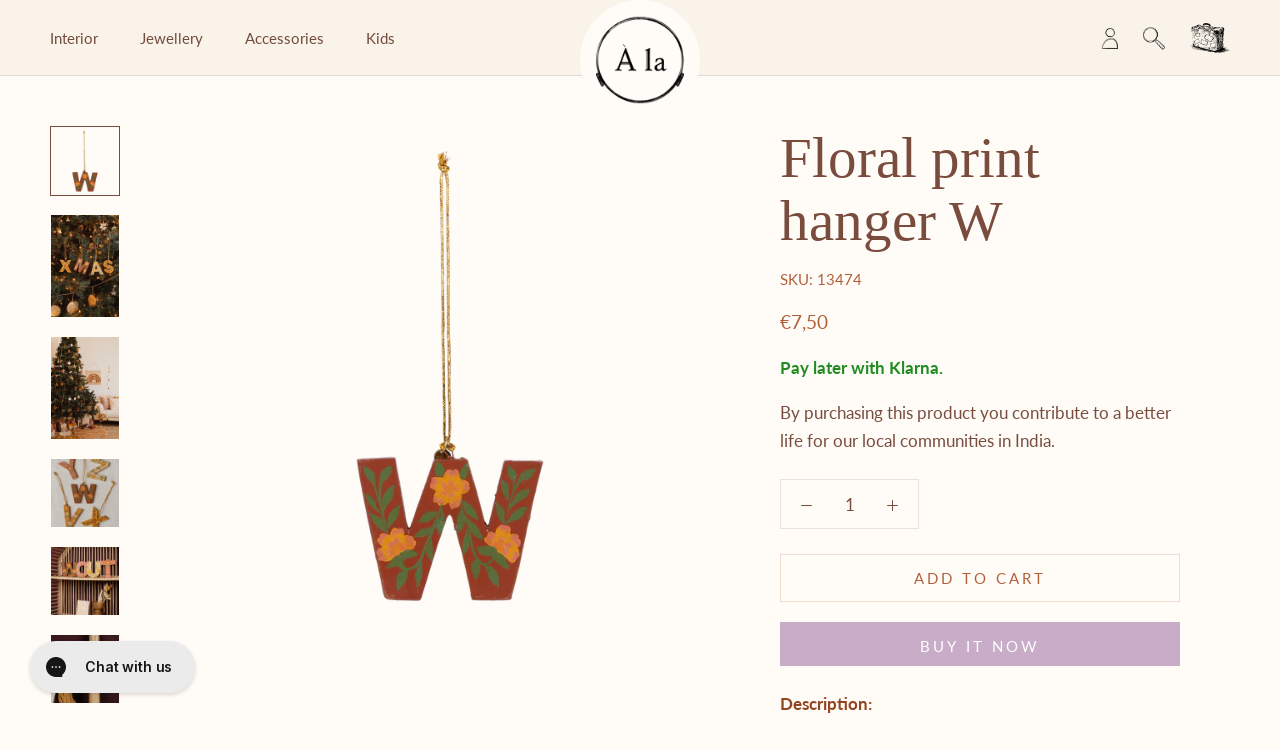

--- FILE ---
content_type: text/html; charset=utf-8
request_url: https://alacollection.com/en-fr/products/floral-print-hanger-w
body_size: 37288
content:
<!doctype html>

<html class="no-js" lang="en">
  <head>
<script> !function(e,t,n,r,o,i,u,c,a,l){a=n.getElementsByTagName("head")[0],(l=n.createElement("script")).async=1,l.src=t,a.appendChild(l),r=n.cookie;try{if(i=(" "+r).match(new RegExp("[; ]_tdbu=([^\\s;]*)")))for(u in o=decodeURI(i[1]).split("||"))(c=o[u].split("~~"))[1]&&(r.indexOf(c[0]+"=")>-1||(n.cookie=c[0]+"="+c[1]+";path=/;max-age=604800;domain=."+e,n.cookie="_1=1"))}catch(e){} }("alacollection.com","https://db1.alacollection.com/dip.js",document) </script>
    <meta name="p:domain_verify" content="8167f58425bb79a35220288bfd8e0942"/>
<meta name="google-site-verification" content="RIXkGXXpuQsH1f6pjCy1P8G6gbzGnzzpT7TIMW-GK6o" />
    <meta charset="utf-8"> 
    <meta http-equiv="X-UA-Compatible" content="IE=edge,chrome=1">
    <meta name="viewport" content="width=device-width, initial-scale=1.0, height=device-height, minimum-scale=1.0, maximum-scale=1.0">
    <meta name="theme-color" content="">
    
    
<script type="text/javascript"> var _learnq = _learnq || [];
var item = { Name: "Floral print hanger W", ProductID: 7928159076590, Categories: ["'Indian Winter'","Accessories","Accessories - Hangers","Accessories - New In","All Products","All Products - New In","Christmas","Christmas 2021","Christmas Collection","Christmas ornaments","Christmas Ornaments \/ Hangers","Easter collection 🐣🐰🌼","Home Interior - Wall Decoration","Kids","Kids - New in","Kids Interior - Garlands \u0026 Hangers","Products 5+ qty","Products €0 to €10"], ImageURL: "https://alacollection.com/cdn/shop/products/13474_901ad55c-66f7-425e-9823-24b0cc745abc_grande.png?v=1665655135", URL: "https://alacollection.com/en-fr/en-fr/products/floral-print-hanger-w", Brand: "À la collection", Price: "€7,50", CompareAtPrice: "€7,50" };
_learnq.push(['track', 'Viewed Product', item]); _learnq.push(['trackViewedItem', { Title: item.Name, ItemId: item.ProductID, Categories: item.Categories, ImageUrl: item.ImageURL, Url: item.URL, Metadata: { Brand: item.Brand, Price: item.Price, CompareAtPrice: item.CompareAtPrice } }]);</script>



 <!-- default to true --><!-- Contain template--><!-- setting name: pluginseo_pageTitleTruncateEnableForProducts-->
    <!-- setting value: true --><!-- pageTitleTemplate: %% product.title %%%% product.selected_variant.title || prepend_not_empty: ' ' %% | affordable, organic, 100% handmade, fair produced -->
  <!-- pageTitleToParse": Floral print hanger W -->
  <!-- pageTitleTruncateApplicable: true -->

  <!-- pluginseo_pageTitleTemplateApplyToAll: true -->
  <!-- pageTitleTruncateApplicable: true --><!-- Custom page title: Yes --><title>Floral print hanger W | affordable, organic, 100% handmade, fair produced</title> <!-- default to true --><!-- Contain template--><!-- setting name: pluginseo_metaDescriptionTruncateEnableForProducts-->
    <!-- setting value: true --><!-- metaDescriptionTemplate: %% product.description || strip_newlines || replace: '.,', ',' || strip_html || escape %% -->
  <!-- metaDescriptionToParse": Description:Top off your Christmas decorations with these beauties. Perfect for decorating your Christmas tree, chimney or even styling a kids room. This Christmas ornament in multi color floral prints is handmade from paper mache. It is a lightweight and durable material that won&#39;t break in case of a fall. The manufac -->
  <!-- metaDescriptionTruncateApplicable: true -->

  <!-- pluginseo_metaDescriptionTemplateApplyToAll: true -->
  <!-- metaDescriptionTruncateApplicable: true --><!-- Yes --><meta name="description" content="Description:Top off your Christmas decorations with these beauties. Perfect for decorating your Christmas tree, chimney or even styling a kids room. This Christmas orname" /><script data-desc="seo-breadcrumb-list" type="application/ld+json">
{
  "@context": "http://schema.org",
  "@type": "BreadcrumbList",
  "itemListElement": [{
            "@type": "ListItem",
            "position": 1,
            "item": {
              "@id": "https://alacollection.com/en-fr/products/floral-print-hanger-w",
              "name": "Floral print hanger W"
            }
          }]
}
</script><script data-desc="seo-organization" type="application/ld+json">
  {
    "@context": "http://schema.org",
    "@type": "Organization",
    "@id": "https://alacollection.com#organization",
    "name": "À la collection",
    "url": "https://alacollection.com","logo": {
        "type": "ImageObject",
        "url": "https://alacollection.com/cdn/shop/t/9/assets/pluginseo_structuredDataLogo_small.png?v=115597046391787451271603809864"
      },
      "image": "https://alacollection.com/cdn/shop/t/9/assets/pluginseo_structuredDataLogo_small.png?v=115597046391787451271603809864","sameAs": ["https://www.facebook.com/Alacollection/","https://www.instagram.com/alacollection/","https://www.linkedin.com/company/alacollection/","https://nl.pinterest.com/alacollection"]
  }
</script><script data-desc="seo-product" type="application/ld+json">
      {
        "@context": "http://schema.org/",
        "@type": "Product",
        "@id": "https://alacollection.com/en-fr/products/floral-print-hanger-w#product",
        "name": "Floral print hanger W",
        "image": "https://alacollection.com/cdn/shop/products/13474_901ad55c-66f7-425e-9823-24b0cc745abc_450x450.png?v=1665655135",
        "description": "Description:Top off your Christmas decorations with these beauties. Perfect for decorating your Christmas tree, chimney or even styling a kids room. This Christmas ornament in multi color floral prints is handmade from paper mache. It is a lightweight and durable material that won&#39;t break in case of a fall. The manufacturing &amp;amp; hand painted floral print is done by amazing craftsman &amp;amp; women in India. Details: ❀ Carefully painted by hand ❀ Durable material❀ Mix and match with the paper mache collection Dimensions &amp;amp; Weight:❀ Ornament dimension: 7 x 9 x 0.5 cm❀ Ornament weight: 20 gramsMaterial:❀ Handmade from paper mache Care instructions: ❀ Easily clean the paper mache with a feather duster or a damp clothPaper mache:Hand painted paper mache accessories have an amazingly rich cultural history. Dating back to the 14th century, these items have been used as decorative pieces for many centuries. Only a handful of highly skilled artists still know how to manufacture these objects by using traditional Indian production methods. Making one piece can take weeks and is very labor intensive. Each product is unique and represents Indian artistry in its truest form. Shipping:Preview our shipping &amp;amp; delivery policy hereOrdered before 18:00, shipped the same day14 days, no questions asked return policy",
        "mpn": "7928159076590",
        "brand": {
          "@type": "Thing",
          "name": "À la collection"
        },"sku": "13474",
"gtin13": "8720574138221","offers": {
            "@type": "Offer",
            "url": "https://alacollection.com/en-fr/products/floral-print-hanger-w",
            "priceCurrency": "EUR",
            "price": "7.5",
            "availability": "InStock",
            "seller": {
              "@type": "Organization",
              "@id": "https://alacollection.com#organization"
            }
          }}
    </script><script data-desc="seo-website" type="application/ld+json">
  {
    "@context": "http://schema.org",
    "@type": "WebSite",
    "name": "À la collection",
    "url": "https://alacollection.com",
    "potentialAction": {
      "@type": "SearchAction",
      "target": "https://alacollection.com/search?q={search_term_string}",
      "query-input": "required name=search_term_string"
    }
  }
</script><meta name="pluginseo" content="Plug in SEO Plus" data-ptf="s-te_pr" data-mdf="s-te_pr-tr" />



<link rel="stylesheet" href="https://cdnjs.cloudflare.com/ajax/libs/font-awesome/6.2.1/css/all.min.css" integrity="sha512-MV7K8+y+gLIBoVD59lQIYicR65iaqukzvf/nwasF0nqhPay5w/9lJmVM2hMDcnK1OnMGCdVK+iQrJ7lzPJQd1w==" crossorigin="anonymous" referrerpolicy="no-referrer" />
  
    <link rel="canonical" href="https://alacollection.com/en-fr/products/floral-print-hanger-w"><link rel="shortcut icon" href="//alacollection.com/cdn/shop/files/logo_96x.png?v=1614363703" type="image/png"><meta property="og:type" content="product">
  <meta property="og:title" content="Floral print hanger W"><meta property="og:image" content="http://alacollection.com/cdn/shop/products/13474_901ad55c-66f7-425e-9823-24b0cc745abc.png?v=1665655135">
    <meta property="og:image:secure_url" content="https://alacollection.com/cdn/shop/products/13474_901ad55c-66f7-425e-9823-24b0cc745abc.png?v=1665655135">
    <meta property="og:image:width" content="1000">
    <meta property="og:image:height" content="1000"><meta property="product:price:amount" content="7,50">
  <meta property="product:price:currency" content="EUR"><meta property="og:description" content="Description:Top off your Christmas decorations with these beauties. Perfect for decorating your Christmas tree, chimney or even styling a kids room. This Christmas ornament in multi color floral prints is handmade from paper mache. It is a lightweight and durable material that won&#39;t break in case of a fall. The manufac"><meta property="og:url" content="https://alacollection.com/en-fr/products/floral-print-hanger-w">
<meta property="og:site_name" content="À la collection"><meta name="twitter:card" content="summary"><meta name="twitter:title" content="Floral print hanger W">
  <meta name="twitter:description" content="Description:Top off your Christmas decorations with these beauties. Perfect for decorating your Christmas tree, chimney or even styling a kids room. This Christmas ornament in multi color floral prints is handmade from paper mache. It is a lightweight and durable material that won&#39;t break in case of a fall. The manufacturing &amp;amp; hand painted floral print is done by amazing craftsman &amp;amp; women in India. Details: ❀ Carefully painted by hand ❀ Durable material❀ Mix and match with the paper mache collection Dimensions &amp;amp; Weight:❀ Ornament dimension: 7 x 9 x 0.5 cm❀ Ornament weight: 20 gramsMaterial:❀ Handmade from paper mache Care instructions: ❀ Easily clean the paper mache with a feather duster or a damp clothPaper mache:Hand painted paper mache accessories have an amazingly rich cultural history. Dating back to the 14th century, these items have been used as">
  <meta name="twitter:image" content="https://alacollection.com/cdn/shop/products/13474_901ad55c-66f7-425e-9823-24b0cc745abc_600x600_crop_center.png?v=1665655135">
    <style>
  @font-face {
  font-family: Lato;
  font-weight: 400;
  font-style: normal;
  font-display: fallback;
  src: url("//alacollection.com/cdn/fonts/lato/lato_n4.c3b93d431f0091c8be23185e15c9d1fee1e971c5.woff2") format("woff2"),
       url("//alacollection.com/cdn/fonts/lato/lato_n4.d5c00c781efb195594fd2fd4ad04f7882949e327.woff") format("woff");
}

  @font-face {
  font-family: Lato;
  font-weight: 400;
  font-style: normal;
  font-display: fallback;
  src: url("//alacollection.com/cdn/fonts/lato/lato_n4.c3b93d431f0091c8be23185e15c9d1fee1e971c5.woff2") format("woff2"),
       url("//alacollection.com/cdn/fonts/lato/lato_n4.d5c00c781efb195594fd2fd4ad04f7882949e327.woff") format("woff");
}


  @font-face {
  font-family: Lato;
  font-weight: 700;
  font-style: normal;
  font-display: fallback;
  src: url("//alacollection.com/cdn/fonts/lato/lato_n7.900f219bc7337bc57a7a2151983f0a4a4d9d5dcf.woff2") format("woff2"),
       url("//alacollection.com/cdn/fonts/lato/lato_n7.a55c60751adcc35be7c4f8a0313f9698598612ee.woff") format("woff");
}

  @font-face {
  font-family: Lato;
  font-weight: 400;
  font-style: italic;
  font-display: fallback;
  src: url("//alacollection.com/cdn/fonts/lato/lato_i4.09c847adc47c2fefc3368f2e241a3712168bc4b6.woff2") format("woff2"),
       url("//alacollection.com/cdn/fonts/lato/lato_i4.3c7d9eb6c1b0a2bf62d892c3ee4582b016d0f30c.woff") format("woff");
}

  @font-face {
  font-family: Lato;
  font-weight: 700;
  font-style: italic;
  font-display: fallback;
  src: url("//alacollection.com/cdn/fonts/lato/lato_i7.16ba75868b37083a879b8dd9f2be44e067dfbf92.woff2") format("woff2"),
       url("//alacollection.com/cdn/fonts/lato/lato_i7.4c07c2b3b7e64ab516aa2f2081d2bb0366b9dce8.woff") format("woff");
}


  :root {
    --heading-font-family : Lato, sans-serif;
    --heading-font-weight : 400;
    --heading-font-style  : normal;

    --text-font-family : Lato, sans-serif;
    --text-font-weight : 400;
    --text-font-style  : normal;

    --base-text-font-size   : 17px;
    --default-text-font-size: 14px;--background          : #fffcf8;
    --background-rgb      : 255, 252, 248;
    --light-background    : #f9f3e9;
    --light-background-rgb: 249, 243, 233;
    --heading-color       : #794c3e;
    --text-color          : #794c3e;
    --text-color-rgb      : 121, 76, 62;
    --text-color-light    : #b35f39;
    --text-color-light-rgb: 179, 95, 57;
    --link-color          : #794c3e;
    --link-color-rgb      : 121, 76, 62;
    --border-color        : #ebe2dc;
    --border-color-rgb    : 235, 226, 220;

    --button-background    : #c8acc8;
    --button-background-rgb: 200, 172, 200;
    --button-text-color    : #ffffff;

    --header-background       : #f9f3e9;
    --header-heading-color    : #724b3d;
    --header-light-text-color : #bf876d;
    --header-border-color     : #e5dacf;

    --footer-background    : #c8acc8;
    --footer-text-color    : #f9f3e9;
    --footer-heading-color : #794c3e;
    --footer-border-color  : #cfb7cd;

    --navigation-background      : #f9f3e9;
    --navigation-background-rgb  : 249, 243, 233;
    --navigation-text-color      : #724b3d;
    --navigation-text-color-light: rgba(114, 75, 61, 0.5);
    --navigation-border-color    : rgba(114, 75, 61, 0.25);

    --newsletter-popup-background     : #bf876d;
    --newsletter-popup-text-color     : #f9f3e9;
    --newsletter-popup-text-color-rgb : 249, 243, 233;

    --secondary-elements-background       : #f9f3e9;
    --secondary-elements-background-rgb   : 255, 255, 255;
    --secondary-elements-text-color       : #ffffff;
    --secondary-elements-text-color-light : rgba(255, 255, 255, 0.5);
    --secondary-elements-border-color     : rgba(255, 255, 255, 0.25);

    --product-sale-price-color    : #f94c43;
    --product-sale-price-color-rgb: 249, 76, 67;

    /* Products */

    --horizontal-spacing-four-products-per-row: 40px;
        --horizontal-spacing-two-products-per-row : 40px;

    --vertical-spacing-four-products-per-row: 60px;
        --vertical-spacing-two-products-per-row : 75px;

    /* Animation */
    --drawer-transition-timing: cubic-bezier(0.645, 0.045, 0.355, 1);
    --header-base-height: 80px; /* We set a default for browsers that do not support CSS variables */

    /* Cursors */
    --cursor-zoom-in-svg    : url(//alacollection.com/cdn/shop/t/9/assets/cursor-zoom-in.svg?v=20864896662134421131666007975);
    --cursor-zoom-in-2x-svg : url(//alacollection.com/cdn/shop/t/9/assets/cursor-zoom-in-2x.svg?v=137402487985879555211666007975);
  }
</style>

<script>
  // IE11 does not have support for CSS variables, so we have to polyfill them
  if (!(((window || {}).CSS || {}).supports && window.CSS.supports('(--a: 0)'))) {
    const script = document.createElement('script');
    script.type = 'text/javascript';
    script.src = 'https://cdn.jsdelivr.net/npm/css-vars-ponyfill@2';
    script.onload = function() {
      cssVars({});
    };

    document.getElementsByTagName('head')[0].appendChild(script);
  }
</script>

    <script>window.performance && window.performance.mark && window.performance.mark('shopify.content_for_header.start');</script><meta name="google-site-verification" content="djzlPrciRnV_74aerbWSrofQbh5j8eELdIrcZ_CXfs4">
<meta name="google-site-verification" content="RIXkGXXpuQsH1f6pjCy1P8G6gbzGnzzpT7TIMW-GK6o">
<meta name="google-site-verification" content="wf5eJRZpKD_uTVL7i2gWJJmwaT7IIUh6ru9EIWc6KFE">
<meta id="shopify-digital-wallet" name="shopify-digital-wallet" content="/49834459303/digital_wallets/dialog">
<link rel="alternate" hreflang="x-default" href="https://alacollection.com/products/floral-print-hanger-w">
<link rel="alternate" hreflang="nl" href="https://alacollection.com/nl/products/floral-print-hanger-w">
<link rel="alternate" hreflang="en-FR" href="https://alacollection.com/en-fr/products/floral-print-hanger-w">
<link rel="alternate" hreflang="en-TW" href="https://alacollection.com/en-tw/products/floral-print-hanger-w">
<link rel="alternate" hreflang="en-GB" href="https://alacollection.com/en-gb/products/floral-print-hanger-w">
<link rel="alternate" type="application/json+oembed" href="https://alacollection.com/en-fr/products/floral-print-hanger-w.oembed">
<script async="async" src="/checkouts/internal/preloads.js?locale=en-FR"></script>
<script id="shopify-features" type="application/json">{"accessToken":"f530813e98739d75fe41b07b8c06ba1b","betas":["rich-media-storefront-analytics"],"domain":"alacollection.com","predictiveSearch":true,"shopId":49834459303,"locale":"en"}</script>
<script>var Shopify = Shopify || {};
Shopify.shop = "alacollection.myshopify.com";
Shopify.locale = "en";
Shopify.currency = {"active":"EUR","rate":"1.0"};
Shopify.country = "FR";
Shopify.theme = {"name":"Alatheme","id":114580029607,"schema_name":"Prestige","schema_version":"4.9.6","theme_store_id":null,"role":"main"};
Shopify.theme.handle = "null";
Shopify.theme.style = {"id":null,"handle":null};
Shopify.cdnHost = "alacollection.com/cdn";
Shopify.routes = Shopify.routes || {};
Shopify.routes.root = "/en-fr/";</script>
<script type="module">!function(o){(o.Shopify=o.Shopify||{}).modules=!0}(window);</script>
<script>!function(o){function n(){var o=[];function n(){o.push(Array.prototype.slice.apply(arguments))}return n.q=o,n}var t=o.Shopify=o.Shopify||{};t.loadFeatures=n(),t.autoloadFeatures=n()}(window);</script>
<script id="shop-js-analytics" type="application/json">{"pageType":"product"}</script>
<script defer="defer" async type="module" src="//alacollection.com/cdn/shopifycloud/shop-js/modules/v2/client.init-shop-cart-sync_COMZFrEa.en.esm.js"></script>
<script defer="defer" async type="module" src="//alacollection.com/cdn/shopifycloud/shop-js/modules/v2/chunk.common_CdXrxk3f.esm.js"></script>
<script type="module">
  await import("//alacollection.com/cdn/shopifycloud/shop-js/modules/v2/client.init-shop-cart-sync_COMZFrEa.en.esm.js");
await import("//alacollection.com/cdn/shopifycloud/shop-js/modules/v2/chunk.common_CdXrxk3f.esm.js");

  window.Shopify.SignInWithShop?.initShopCartSync?.({"fedCMEnabled":true,"windoidEnabled":true});

</script>
<script id="__st">var __st={"a":49834459303,"offset":3600,"reqid":"77f5a478-107a-4271-8b4d-47ca8f7c4ae3-1762891243","pageurl":"alacollection.com\/en-fr\/products\/floral-print-hanger-w","u":"eff1a2f2ac4c","p":"product","rtyp":"product","rid":7928159076590};</script>
<script>window.ShopifyPaypalV4VisibilityTracking = true;</script>
<script id="captcha-bootstrap">!function(){'use strict';const t='contact',e='account',n='new_comment',o=[[t,t],['blogs',n],['comments',n],[t,'customer']],c=[[e,'customer_login'],[e,'guest_login'],[e,'recover_customer_password'],[e,'create_customer']],r=t=>t.map((([t,e])=>`form[action*='/${t}']:not([data-nocaptcha='true']) input[name='form_type'][value='${e}']`)).join(','),a=t=>()=>t?[...document.querySelectorAll(t)].map((t=>t.form)):[];function s(){const t=[...o],e=r(t);return a(e)}const i='password',u='form_key',d=['recaptcha-v3-token','g-recaptcha-response','h-captcha-response',i],f=()=>{try{return window.sessionStorage}catch{return}},m='__shopify_v',_=t=>t.elements[u];function p(t,e,n=!1){try{const o=window.sessionStorage,c=JSON.parse(o.getItem(e)),{data:r}=function(t){const{data:e,action:n}=t;return t[m]||n?{data:e,action:n}:{data:t,action:n}}(c);for(const[e,n]of Object.entries(r))t.elements[e]&&(t.elements[e].value=n);n&&o.removeItem(e)}catch(o){console.error('form repopulation failed',{error:o})}}const l='form_type',E='cptcha';function T(t){t.dataset[E]=!0}const w=window,h=w.document,L='Shopify',v='ce_forms',y='captcha';let A=!1;((t,e)=>{const n=(g='f06e6c50-85a8-45c8-87d0-21a2b65856fe',I='https://cdn.shopify.com/shopifycloud/storefront-forms-hcaptcha/ce_storefront_forms_captcha_hcaptcha.v1.5.2.iife.js',D={infoText:'Protected by hCaptcha',privacyText:'Privacy',termsText:'Terms'},(t,e,n)=>{const o=w[L][v],c=o.bindForm;if(c)return c(t,g,e,D).then(n);var r;o.q.push([[t,g,e,D],n]),r=I,A||(h.body.append(Object.assign(h.createElement('script'),{id:'captcha-provider',async:!0,src:r})),A=!0)});var g,I,D;w[L]=w[L]||{},w[L][v]=w[L][v]||{},w[L][v].q=[],w[L][y]=w[L][y]||{},w[L][y].protect=function(t,e){n(t,void 0,e),T(t)},Object.freeze(w[L][y]),function(t,e,n,w,h,L){const[v,y,A,g]=function(t,e,n){const i=e?o:[],u=t?c:[],d=[...i,...u],f=r(d),m=r(i),_=r(d.filter((([t,e])=>n.includes(e))));return[a(f),a(m),a(_),s()]}(w,h,L),I=t=>{const e=t.target;return e instanceof HTMLFormElement?e:e&&e.form},D=t=>v().includes(t);t.addEventListener('submit',(t=>{const e=I(t);if(!e)return;const n=D(e)&&!e.dataset.hcaptchaBound&&!e.dataset.recaptchaBound,o=_(e),c=g().includes(e)&&(!o||!o.value);(n||c)&&t.preventDefault(),c&&!n&&(function(t){try{if(!f())return;!function(t){const e=f();if(!e)return;const n=_(t);if(!n)return;const o=n.value;o&&e.removeItem(o)}(t);const e=Array.from(Array(32),(()=>Math.random().toString(36)[2])).join('');!function(t,e){_(t)||t.append(Object.assign(document.createElement('input'),{type:'hidden',name:u})),t.elements[u].value=e}(t,e),function(t,e){const n=f();if(!n)return;const o=[...t.querySelectorAll(`input[type='${i}']`)].map((({name:t})=>t)),c=[...d,...o],r={};for(const[a,s]of new FormData(t).entries())c.includes(a)||(r[a]=s);n.setItem(e,JSON.stringify({[m]:1,action:t.action,data:r}))}(t,e)}catch(e){console.error('failed to persist form',e)}}(e),e.submit())}));const S=(t,e)=>{t&&!t.dataset[E]&&(n(t,e.some((e=>e===t))),T(t))};for(const o of['focusin','change'])t.addEventListener(o,(t=>{const e=I(t);D(e)&&S(e,y())}));const B=e.get('form_key'),M=e.get(l),P=B&&M;t.addEventListener('DOMContentLoaded',(()=>{const t=y();if(P)for(const e of t)e.elements[l].value===M&&p(e,B);[...new Set([...A(),...v().filter((t=>'true'===t.dataset.shopifyCaptcha))])].forEach((e=>S(e,t)))}))}(h,new URLSearchParams(w.location.search),n,t,e,['guest_login'])})(!1,!0)}();</script>
<script integrity="sha256-52AcMU7V7pcBOXWImdc/TAGTFKeNjmkeM1Pvks/DTgc=" data-source-attribution="shopify.loadfeatures" defer="defer" src="//alacollection.com/cdn/shopifycloud/storefront/assets/storefront/load_feature-81c60534.js" crossorigin="anonymous"></script>
<script data-source-attribution="shopify.dynamic_checkout.dynamic.init">var Shopify=Shopify||{};Shopify.PaymentButton=Shopify.PaymentButton||{isStorefrontPortableWallets:!0,init:function(){window.Shopify.PaymentButton.init=function(){};var t=document.createElement("script");t.src="https://alacollection.com/cdn/shopifycloud/portable-wallets/latest/portable-wallets.en.js",t.type="module",document.head.appendChild(t)}};
</script>
<script data-source-attribution="shopify.dynamic_checkout.buyer_consent">
  function portableWalletsHideBuyerConsent(e){var t=document.getElementById("shopify-buyer-consent"),n=document.getElementById("shopify-subscription-policy-button");t&&n&&(t.classList.add("hidden"),t.setAttribute("aria-hidden","true"),n.removeEventListener("click",e))}function portableWalletsShowBuyerConsent(e){var t=document.getElementById("shopify-buyer-consent"),n=document.getElementById("shopify-subscription-policy-button");t&&n&&(t.classList.remove("hidden"),t.removeAttribute("aria-hidden"),n.addEventListener("click",e))}window.Shopify?.PaymentButton&&(window.Shopify.PaymentButton.hideBuyerConsent=portableWalletsHideBuyerConsent,window.Shopify.PaymentButton.showBuyerConsent=portableWalletsShowBuyerConsent);
</script>
<script>
  function portableWalletsCleanup(e){e&&e.src&&console.error("Failed to load portable wallets script "+e.src);var t=document.querySelectorAll("shopify-accelerated-checkout .shopify-payment-button__skeleton, shopify-accelerated-checkout-cart .wallet-cart-button__skeleton"),e=document.getElementById("shopify-buyer-consent");for(let e=0;e<t.length;e++)t[e].remove();e&&e.remove()}function portableWalletsNotLoadedAsModule(e){e instanceof ErrorEvent&&"string"==typeof e.message&&e.message.includes("import.meta")&&"string"==typeof e.filename&&e.filename.includes("portable-wallets")&&(window.removeEventListener("error",portableWalletsNotLoadedAsModule),window.Shopify.PaymentButton.failedToLoad=e,"loading"===document.readyState?document.addEventListener("DOMContentLoaded",window.Shopify.PaymentButton.init):window.Shopify.PaymentButton.init())}window.addEventListener("error",portableWalletsNotLoadedAsModule);
</script>

<script type="module" src="https://alacollection.com/cdn/shopifycloud/portable-wallets/latest/portable-wallets.en.js" onError="portableWalletsCleanup(this)" crossorigin="anonymous"></script>
<script nomodule>
  document.addEventListener("DOMContentLoaded", portableWalletsCleanup);
</script>

<link id="shopify-accelerated-checkout-styles" rel="stylesheet" media="screen" href="https://alacollection.com/cdn/shopifycloud/portable-wallets/latest/accelerated-checkout-backwards-compat.css" crossorigin="anonymous">
<style id="shopify-accelerated-checkout-cart">
        #shopify-buyer-consent {
  margin-top: 1em;
  display: inline-block;
  width: 100%;
}

#shopify-buyer-consent.hidden {
  display: none;
}

#shopify-subscription-policy-button {
  background: none;
  border: none;
  padding: 0;
  text-decoration: underline;
  font-size: inherit;
  cursor: pointer;
}

#shopify-subscription-policy-button::before {
  box-shadow: none;
}

      </style>

<script>window.performance && window.performance.mark && window.performance.mark('shopify.content_for_header.end');</script>

<script>window.BOLD = window.BOLD || {};
    window.BOLD.common = window.BOLD.common || {};
    window.BOLD.common.Shopify = window.BOLD.common.Shopify || {};
    window.BOLD.common.Shopify.shop = {
      domain: 'alacollection.com',
      permanent_domain: 'alacollection.myshopify.com',
      url: 'https://alacollection.com',
      secure_url: 'https://alacollection.com/en-fr',
      money_format: "€{{amount_with_comma_separator}}",
      currency: "EUR"
    };
    window.BOLD.common.Shopify.customer = {
      id: null,
      tags: null,
    };
    window.BOLD.common.Shopify.cart = {"note":null,"attributes":{},"original_total_price":0,"total_price":0,"total_discount":0,"total_weight":0.0,"item_count":0,"items":[],"requires_shipping":false,"currency":"EUR","items_subtotal_price":0,"cart_level_discount_applications":[],"checkout_charge_amount":0};
    window.BOLD.common.template = 'product';window.BOLD.common.Shopify.formatMoney = function(money, format) {
        function n(t, e) {
            return "undefined" == typeof t ? e : t
        }
        function r(t, e, r, i) {
            if (e = n(e, 2),
                r = n(r, ","),
                i = n(i, "."),
            isNaN(t) || null == t)
                return 0;
            t = (t / 100).toFixed(e);
            var o = t.split(".")
                , a = o[0].replace(/(\d)(?=(\d\d\d)+(?!\d))/g, "$1" + r)
                , s = o[1] ? i + o[1] : "";
            return a + s
        }
        "string" == typeof money && (money = money.replace(".", ""));
        var i = ""
            , o = /\{\{\s*(\w+)\s*\}\}/
            , a = format || window.BOLD.common.Shopify.shop.money_format || window.Shopify.money_format || "$ {{ amount }}";
        switch (a.match(o)[1]) {
            case "amount":
                i = r(money, 2, ",", ".");
                break;
            case "amount_no_decimals":
                i = r(money, 0, ",", ".");
                break;
            case "amount_with_comma_separator":
                i = r(money, 2, ".", ",");
                break;
            case "amount_no_decimals_with_comma_separator":
                i = r(money, 0, ".", ",");
                break;
            case "amount_with_space_separator":
                i = r(money, 2, " ", ",");
                break;
            case "amount_no_decimals_with_space_separator":
                i = r(money, 0, " ", ",");
                break;
            case "amount_with_apostrophe_separator":
                i = r(money, 2, "'", ".");
                break;
        }
        return a.replace(o, i);
    };
    window.BOLD.common.Shopify.saveProduct = function (handle, product) {
      if (typeof handle === 'string' && typeof window.BOLD.common.Shopify.products[handle] === 'undefined') {
        if (typeof product === 'number') {
          window.BOLD.common.Shopify.handles[product] = handle;
          product = { id: product };
        }
        window.BOLD.common.Shopify.products[handle] = product;
      }
    };
    window.BOLD.common.Shopify.saveVariant = function (variant_id, variant) {
      if (typeof variant_id === 'number' && typeof window.BOLD.common.Shopify.variants[variant_id] === 'undefined') {
        window.BOLD.common.Shopify.variants[variant_id] = variant;
      }
    };window.BOLD.common.Shopify.products = window.BOLD.common.Shopify.products || {};
    window.BOLD.common.Shopify.variants = window.BOLD.common.Shopify.variants || {};
    window.BOLD.common.Shopify.handles = window.BOLD.common.Shopify.handles || {};window.BOLD.common.Shopify.handle = "floral-print-hanger-w"
window.BOLD.common.Shopify.saveProduct("floral-print-hanger-w", 7928159076590);window.BOLD.common.Shopify.saveVariant(43602308530414, { product_id: 7928159076590, product_handle: "floral-print-hanger-w", price: 750, group_id: '', csp_metafield: {}});window.BOLD.apps_installed = {"Bold Discounts":3,"Product Upsell":3} || {};window.BOLD.common.Shopify.metafields = window.BOLD.common.Shopify.metafields || {};window.BOLD.common.Shopify.metafields["bold_rp"] = {};window.BOLD.common.Shopify.metafields["bold_csp_defaults"] = {};window.BOLD.common.cacheParams = window.BOLD.common.cacheParams || {};
</script><link href="//alacollection.com/cdn/shop/t/9/assets/bold-upsell.css?v=51915886505602322711604911339" rel="stylesheet" type="text/css" media="all" />
<link href="//alacollection.com/cdn/shop/t/9/assets/bold-upsell-custom.css?v=150135899998303055901604911340" rel="stylesheet" type="text/css" media="all" /><script id="bold-platform-data" type="application/json">
{
  "shop": {
    "domain": "alacollection.com",
    "permanent_domain": "alacollection.myshopify.com",
    "url": "https://alacollection.com",
    "secure_url": "https://alacollection.com/en-fr",
    "money_format": "€{{amount_with_comma_separator}}",
    "currency": "EUR"
  },
  "customer": {
    "id": null,
    "tags": null
  },
  "cart": {"note":null,"attributes":{},"original_total_price":0,"total_price":0,"total_discount":0,"total_weight":0.0,"item_count":0,"items":[],"requires_shipping":false,"currency":"EUR","items_subtotal_price":0,"cart_level_discount_applications":[],"checkout_charge_amount":0},
  "line_item_products": [],
  "template": "product",
  "product": {"id":7928159076590,"title":"Floral print hanger W","handle":"floral-print-hanger-w","description":"\u003cmeta charset=\"utf-8\"\u003e\u003cspan style=\"color: #404040;\" data-sheets-value='{\"1\":2,\"2\":\"Advised selling \u0026lt;meta charset=\"utf-8\"\u0026gt;\u0026lt;meta charset=\"utf-8\"\u0026gt;\n\u0026lt;style data-mce-fragment=\"1\" type=\"text\/css\"\u0026gt;\u0026lt;!--\ntd {border: 1px solid #ccc;}br {mso-data-placement:same-cell;}\n--\u0026gt;\u0026lt;\/style\u0026gt;\n\u0026lt;meta charset=\"utf-8\"\u0026gt;\u0026lt;strong data-mce-fragment=\"1\"\u0026gt;\u0026lt;span style=\"color: #0f893b;\" data-mce-style=\"color: #0f893b;\"\u0026gt;Pre-order: invoicing \u0026amp; delivery in October\u0026lt;\/span\u0026gt;\u0026lt;br\u0026gt;\u0026lt;br\u0026gt;\u0026lt;\/strong\u0026gt;\u0026lt;span data-mce-fragment=\"1\" data-sheets-userformat=' data-mce-fragment=\"1\" data-mce-style=\"color: #404040;\"\u003e\u003cspan style=\"color: #94441f;\" data-mce-fragment=\"1\" data-mce-style=\"color: #94441f;\"\u003e\u003cstrong data-mce-fragment=\"1\"\u003eDescription:\u003c\/strong\u003e\u003c\/span\u003e\u003cbr data-mce-fragment=\"1\"\u003eTop off your Christmas decorations with these beauties. Perfect for decorating your Christmas tree, chimney or even styling a kids room. This Christmas ornament in multi color floral prints is handmade from paper mache. It is a lightweight and durable material that won't break in case of a fall. The manufacturing \u0026amp; hand painted floral print is done by amazing craftsman \u0026amp; women in India. \u003cbr data-mce-fragment=\"1\"\u003e\u003cbr data-mce-fragment=\"1\"\u003e\u003cspan style=\"color: #94441f;\" data-mce-fragment=\"1\" data-mce-style=\"color: #94441f;\"\u003e\u003cstrong data-mce-fragment=\"1\"\u003eDetails:\u003c\/strong\u003e\u003c\/span\u003e\u003cbr data-mce-fragment=\"1\"\u003e\u003cmeta charset=\"utf-8\"\u003e \u003cspan data-mce-fragment=\"1\"\u003e❀ Carefully painted by hand\u003cbr data-mce-fragment=\"1\"\u003e\u003c\/span\u003e\u003cmeta charset=\"utf-8\"\u003e \u003cspan data-mce-fragment=\"1\"\u003e❀ Durable material\u003c\/span\u003e\u003cbr data-mce-fragment=\"1\"\u003e❀ Mix and match with the\u003cspan data-mce-fragment=\"1\"\u003e \u003c\/span\u003e\u003cspan data-mce-fragment=\"1\"\u003e\u003ca href=\"https:\/\/alacollection.com\/search?q=paper%20mache*\u0026amp;type=product\" title=\"paper mache collection\" data-mce-fragment=\"1\" data-mce-href=\"\nhttps:\/\/alacollection.com\/search?q=paper%20mache*\u0026amp;type=product\" target=\"_blank\"\u003epaper mache collection\u003c\/a\u003e\u003c\/span\u003e\u003cbr data-mce-fragment=\"1\"\u003e\u003cbr data-mce-fragment=\"1\"\u003e\u003cmeta charset=\"utf-8\"\u003e \u003cstrong data-mce-fragment=\"1\"\u003e\u003cspan style=\"color: #94441f;\" data-mce-fragment=\"1\" data-mce-style=\"color: #94441f;\"\u003eDimensions \u0026amp; Weight:\u003c\/span\u003e\u003c\/strong\u003e\u003cbr data-mce-fragment=\"1\"\u003e\u003cspan data-mce-fragment=\"1\"\u003e❀ Ornament dimension: 7 x 9 x 0.5 cm\u003c\/span\u003e\u003cbr data-mce-fragment=\"1\"\u003e\u003cspan data-mce-fragment=\"1\"\u003e❀ \u003c\/span\u003e\u003cspan data-mce-fragment=\"1\"\u003eOrnament \u003c\/span\u003e\u003cspan data-mce-fragment=\"1\"\u003eweight: 20 grams\u003c\/span\u003e\u003cbr data-mce-fragment=\"1\"\u003e\u003cbr data-mce-fragment=\"1\"\u003e\u003cspan style=\"color: #94441f;\" data-mce-fragment=\"1\" data-mce-style=\"color: #94441f;\"\u003e\u003cstrong data-mce-fragment=\"1\"\u003eMaterial:\u003c\/strong\u003e\u003c\/span\u003e\u003cbr data-mce-fragment=\"1\"\u003e❀ Handmade from paper mache\u003cbr data-mce-fragment=\"1\"\u003e\u003cbr data-mce-fragment=\"1\"\u003e\u003cmeta charset=\"utf-8\"\u003e \u003cspan style=\"color: #94441f;\" data-mce-fragment=\"1\" data-mce-style=\"color: #94441f;\"\u003e\u003cstrong data-mce-fragment=\"1\"\u003eCare instructions:\u003c\/strong\u003e\u003c\/span\u003e\u003cbr data-mce-fragment=\"1\"\u003e\u003cmeta charset=\"utf-8\"\u003e \u003cspan data-mce-fragment=\"1\"\u003e❀ Easily clean the paper mache with a feather duster or a damp cloth\u003c\/span\u003e\u003cbr data-mce-fragment=\"1\"\u003e\u003c\/span\u003e\u003cmeta charset=\"utf-8\"\u003e\u003cspan style=\"color: #404040;\" data-sheets-value='{\"1\":2,\"2\":\"Advised selling price: €32,50\\n\\nThe \\n\\nDetails:\\n❀ Handmade in the xx region of India\\n❀ Perfect to mix and match with our other mustard daisy products  \\n\\nMaterial:\\n❀ Brass base\\n❀ Enamel inlays\\n\\nDimensions \u0026amp; Weight:\\n❀ Card holder dimensions: 14,5 x 3 x 0,5 cm\\n❀ Card holder weight: 35 grams\\n\\nCare instructions:\\nEasilly clean with a damp cloth or sponge. Ideally use eco friendly soap 🌱\"}' data-sheets-userformat='{\"2\":7107,\"3\":{\"1\":4,\"2\":\"[$€-2]\\\\ #,##0\",\"3\":1},\"4\":{\"1\":2,\"2\":16380905},\"9\":0,\"10\":1,\"11\":4,\"12\":0,\"14\":{\"1\":2,\"2\":7818042},\"15\":\"Arial\"}' data-mce-fragment=\"1\" data-mce-style=\"color: #404040;\"\u003e\u003cbr data-mce-fragment=\"1\"\u003e\u003c\/span\u003e\u003cspan style=\"color: #94441f;\" data-mce-fragment=\"1\" data-mce-style=\"color: #94441f;\"\u003e\u003cstrong data-mce-fragment=\"1\"\u003ePaper mache:\u003c\/strong\u003e\u003c\/span\u003e\u003cbr data-mce-fragment=\"1\"\u003e\u003cspan style=\"color: #404040;\" data-mce-fragment=\"1\" data-mce-style=\"color: #404040;\"\u003eHand painted paper mache accessories have an amazingly rich cultural history. Dating back to the 14th century, these items have been used as decorative pieces for many centuries. Only a handful of highly skilled artists still know how to manufacture these objects by using traditional Indian production methods. Making one piece can take weeks and is very labor intensive. Each product is unique and represents Indian artistry in its truest form.\u003cbr data-mce-fragment=\"1\"\u003e\u003cmeta charset=\"utf-8\"\u003e \u003cem data-mce-fragment=\"1\"\u003e\u003cspan data-mce-fragment=\"1\"\u003e\u003cbr data-mce-fragment=\"1\"\u003e\u003c\/span\u003e\u003c\/em\u003e\u003cspan data-mce-fragment=\"1\"\u003e\u003cstrong data-mce-fragment=\"1\"\u003eShipping:\u003c\/strong\u003e\u003c\/span\u003e\u003cbr data-mce-fragment=\"1\"\u003e\u003cspan data-mce-fragment=\"1\"\u003ePreview our shipping \u0026amp; delivery policy \u003ca href=\"https:\/\/alacollection.com\/pages\/shipping-delivery\" title=\"here\" data-mce-fragment=\"1\" data-mce-href=\"https:\/\/alacollection.com\/pages\/shipping-delivery\" target=\"_blank\"\u003ehere\u003c\/a\u003e\u003c\/span\u003e\u003cbr data-mce-fragment=\"1\"\u003e\u003cspan data-mce-fragment=\"1\"\u003eOrdered before 18:00, shipped the same day\u003c\/span\u003e\u003cbr data-mce-fragment=\"1\"\u003e\u003cspan data-mce-fragment=\"1\"\u003e14 days, no questions asked return policy\u003c\/span\u003e\u003c\/span\u003e","published_at":"2022-10-19T14:48:38+02:00","created_at":"2022-10-11T11:48:44+02:00","vendor":"À la collection","type":"Accessories","tags":["Accessories","christmas","Christmas decoration","christmas hanger","Christmas hangers","Color_Dark Terra","Decorative hangers","Easter","Flower","FW22","hand painted","hanger","Home","Indian Winter","Kids","Material_Paper Mache","New in","paper mache","Print","Product","Products €0 to €10","Wall Decoration"],"price":750,"price_min":750,"price_max":750,"available":true,"price_varies":false,"compare_at_price":750,"compare_at_price_min":750,"compare_at_price_max":750,"compare_at_price_varies":false,"variants":[{"id":43602308530414,"title":"Default Title","option1":"Default Title","option2":null,"option3":null,"sku":"13474","requires_shipping":true,"taxable":true,"featured_image":null,"available":true,"name":"Floral print hanger W","public_title":null,"options":["Default Title"],"price":750,"weight":0,"compare_at_price":750,"inventory_management":"shopify","barcode":"8720574138221","requires_selling_plan":false,"selling_plan_allocations":[]}],"images":["\/\/alacollection.com\/cdn\/shop\/products\/13474_901ad55c-66f7-425e-9823-24b0cc745abc.png?v=1665655135","\/\/alacollection.com\/cdn\/shop\/products\/CD0F83E3-6335-4512-A9E6-BABAC9D5715E_ca38da15-f6f6-4f8e-8c7b-6d995f3104c9.jpg?v=1670233681","\/\/alacollection.com\/cdn\/shop\/products\/81EC2503-7E61-4E02-BC33-E1028EBB1704_a17474e3-c205-4d52-bc4d-569eadccadb9.jpg?v=1670233681","\/\/alacollection.com\/cdn\/shop\/products\/13476_13477_13474_13475_9391d00a-489e-45ea-b50c-391a9d9a9b18.jpg?v=1670233681","\/\/alacollection.com\/cdn\/shop\/products\/13474_13466_13472_13471.jpg?v=1670233681","\/\/alacollection.com\/cdn\/shop\/products\/13474.jpg?v=1670233681"],"featured_image":"\/\/alacollection.com\/cdn\/shop\/products\/13474_901ad55c-66f7-425e-9823-24b0cc745abc.png?v=1665655135","options":["Title"],"media":[{"alt":null,"id":30815239012590,"position":1,"preview_image":{"aspect_ratio":1.0,"height":1000,"width":1000,"src":"\/\/alacollection.com\/cdn\/shop\/products\/13474_901ad55c-66f7-425e-9823-24b0cc745abc.png?v=1665655135"},"aspect_ratio":1.0,"height":1000,"media_type":"image","src":"\/\/alacollection.com\/cdn\/shop\/products\/13474_901ad55c-66f7-425e-9823-24b0cc745abc.png?v=1665655135","width":1000},{"alt":null,"id":31129925877998,"position":2,"preview_image":{"aspect_ratio":0.666,"height":3002,"width":2000,"src":"\/\/alacollection.com\/cdn\/shop\/products\/CD0F83E3-6335-4512-A9E6-BABAC9D5715E_ca38da15-f6f6-4f8e-8c7b-6d995f3104c9.jpg?v=1670233681"},"aspect_ratio":0.666,"height":3002,"media_type":"image","src":"\/\/alacollection.com\/cdn\/shop\/products\/CD0F83E3-6335-4512-A9E6-BABAC9D5715E_ca38da15-f6f6-4f8e-8c7b-6d995f3104c9.jpg?v=1670233681","width":2000},{"alt":null,"id":31129928138990,"position":3,"preview_image":{"aspect_ratio":0.667,"height":3000,"width":2000,"src":"\/\/alacollection.com\/cdn\/shop\/products\/81EC2503-7E61-4E02-BC33-E1028EBB1704_a17474e3-c205-4d52-bc4d-569eadccadb9.jpg?v=1670233681"},"aspect_ratio":0.667,"height":3000,"media_type":"image","src":"\/\/alacollection.com\/cdn\/shop\/products\/81EC2503-7E61-4E02-BC33-E1028EBB1704_a17474e3-c205-4d52-bc4d-569eadccadb9.jpg?v=1670233681","width":2000},{"alt":null,"id":30816170541294,"position":4,"preview_image":{"aspect_ratio":0.999,"height":4165,"width":4159,"src":"\/\/alacollection.com\/cdn\/shop\/products\/13476_13477_13474_13475_9391d00a-489e-45ea-b50c-391a9d9a9b18.jpg?v=1670233681"},"aspect_ratio":0.999,"height":4165,"media_type":"image","src":"\/\/alacollection.com\/cdn\/shop\/products\/13476_13477_13474_13475_9391d00a-489e-45ea-b50c-391a9d9a9b18.jpg?v=1670233681","width":4159},{"alt":null,"id":30816170574062,"position":5,"preview_image":{"aspect_ratio":0.999,"height":1502,"width":1500,"src":"\/\/alacollection.com\/cdn\/shop\/products\/13474_13466_13472_13471.jpg?v=1670233681"},"aspect_ratio":0.999,"height":1502,"media_type":"image","src":"\/\/alacollection.com\/cdn\/shop\/products\/13474_13466_13472_13471.jpg?v=1670233681","width":1500},{"alt":null,"id":30816170705134,"position":6,"preview_image":{"aspect_ratio":1.0,"height":1500,"width":1500,"src":"\/\/alacollection.com\/cdn\/shop\/products\/13474.jpg?v=1670233681"},"aspect_ratio":1.0,"height":1500,"media_type":"image","src":"\/\/alacollection.com\/cdn\/shop\/products\/13474.jpg?v=1670233681","width":1500}],"requires_selling_plan":false,"selling_plan_groups":[],"content":"\u003cmeta charset=\"utf-8\"\u003e\u003cspan style=\"color: #404040;\" data-sheets-value='{\"1\":2,\"2\":\"Advised selling \u0026lt;meta charset=\"utf-8\"\u0026gt;\u0026lt;meta charset=\"utf-8\"\u0026gt;\n\u0026lt;style data-mce-fragment=\"1\" type=\"text\/css\"\u0026gt;\u0026lt;!--\ntd {border: 1px solid #ccc;}br {mso-data-placement:same-cell;}\n--\u0026gt;\u0026lt;\/style\u0026gt;\n\u0026lt;meta charset=\"utf-8\"\u0026gt;\u0026lt;strong data-mce-fragment=\"1\"\u0026gt;\u0026lt;span style=\"color: #0f893b;\" data-mce-style=\"color: #0f893b;\"\u0026gt;Pre-order: invoicing \u0026amp; delivery in October\u0026lt;\/span\u0026gt;\u0026lt;br\u0026gt;\u0026lt;br\u0026gt;\u0026lt;\/strong\u0026gt;\u0026lt;span data-mce-fragment=\"1\" data-sheets-userformat=' data-mce-fragment=\"1\" data-mce-style=\"color: #404040;\"\u003e\u003cspan style=\"color: #94441f;\" data-mce-fragment=\"1\" data-mce-style=\"color: #94441f;\"\u003e\u003cstrong data-mce-fragment=\"1\"\u003eDescription:\u003c\/strong\u003e\u003c\/span\u003e\u003cbr data-mce-fragment=\"1\"\u003eTop off your Christmas decorations with these beauties. Perfect for decorating your Christmas tree, chimney or even styling a kids room. This Christmas ornament in multi color floral prints is handmade from paper mache. It is a lightweight and durable material that won't break in case of a fall. The manufacturing \u0026amp; hand painted floral print is done by amazing craftsman \u0026amp; women in India. \u003cbr data-mce-fragment=\"1\"\u003e\u003cbr data-mce-fragment=\"1\"\u003e\u003cspan style=\"color: #94441f;\" data-mce-fragment=\"1\" data-mce-style=\"color: #94441f;\"\u003e\u003cstrong data-mce-fragment=\"1\"\u003eDetails:\u003c\/strong\u003e\u003c\/span\u003e\u003cbr data-mce-fragment=\"1\"\u003e\u003cmeta charset=\"utf-8\"\u003e \u003cspan data-mce-fragment=\"1\"\u003e❀ Carefully painted by hand\u003cbr data-mce-fragment=\"1\"\u003e\u003c\/span\u003e\u003cmeta charset=\"utf-8\"\u003e \u003cspan data-mce-fragment=\"1\"\u003e❀ Durable material\u003c\/span\u003e\u003cbr data-mce-fragment=\"1\"\u003e❀ Mix and match with the\u003cspan data-mce-fragment=\"1\"\u003e \u003c\/span\u003e\u003cspan data-mce-fragment=\"1\"\u003e\u003ca href=\"https:\/\/alacollection.com\/search?q=paper%20mache*\u0026amp;type=product\" title=\"paper mache collection\" data-mce-fragment=\"1\" data-mce-href=\"\nhttps:\/\/alacollection.com\/search?q=paper%20mache*\u0026amp;type=product\" target=\"_blank\"\u003epaper mache collection\u003c\/a\u003e\u003c\/span\u003e\u003cbr data-mce-fragment=\"1\"\u003e\u003cbr data-mce-fragment=\"1\"\u003e\u003cmeta charset=\"utf-8\"\u003e \u003cstrong data-mce-fragment=\"1\"\u003e\u003cspan style=\"color: #94441f;\" data-mce-fragment=\"1\" data-mce-style=\"color: #94441f;\"\u003eDimensions \u0026amp; Weight:\u003c\/span\u003e\u003c\/strong\u003e\u003cbr data-mce-fragment=\"1\"\u003e\u003cspan data-mce-fragment=\"1\"\u003e❀ Ornament dimension: 7 x 9 x 0.5 cm\u003c\/span\u003e\u003cbr data-mce-fragment=\"1\"\u003e\u003cspan data-mce-fragment=\"1\"\u003e❀ \u003c\/span\u003e\u003cspan data-mce-fragment=\"1\"\u003eOrnament \u003c\/span\u003e\u003cspan data-mce-fragment=\"1\"\u003eweight: 20 grams\u003c\/span\u003e\u003cbr data-mce-fragment=\"1\"\u003e\u003cbr data-mce-fragment=\"1\"\u003e\u003cspan style=\"color: #94441f;\" data-mce-fragment=\"1\" data-mce-style=\"color: #94441f;\"\u003e\u003cstrong data-mce-fragment=\"1\"\u003eMaterial:\u003c\/strong\u003e\u003c\/span\u003e\u003cbr data-mce-fragment=\"1\"\u003e❀ Handmade from paper mache\u003cbr data-mce-fragment=\"1\"\u003e\u003cbr data-mce-fragment=\"1\"\u003e\u003cmeta charset=\"utf-8\"\u003e \u003cspan style=\"color: #94441f;\" data-mce-fragment=\"1\" data-mce-style=\"color: #94441f;\"\u003e\u003cstrong data-mce-fragment=\"1\"\u003eCare instructions:\u003c\/strong\u003e\u003c\/span\u003e\u003cbr data-mce-fragment=\"1\"\u003e\u003cmeta charset=\"utf-8\"\u003e \u003cspan data-mce-fragment=\"1\"\u003e❀ Easily clean the paper mache with a feather duster or a damp cloth\u003c\/span\u003e\u003cbr data-mce-fragment=\"1\"\u003e\u003c\/span\u003e\u003cmeta charset=\"utf-8\"\u003e\u003cspan style=\"color: #404040;\" data-sheets-value='{\"1\":2,\"2\":\"Advised selling price: €32,50\\n\\nThe \\n\\nDetails:\\n❀ Handmade in the xx region of India\\n❀ Perfect to mix and match with our other mustard daisy products  \\n\\nMaterial:\\n❀ Brass base\\n❀ Enamel inlays\\n\\nDimensions \u0026amp; Weight:\\n❀ Card holder dimensions: 14,5 x 3 x 0,5 cm\\n❀ Card holder weight: 35 grams\\n\\nCare instructions:\\nEasilly clean with a damp cloth or sponge. Ideally use eco friendly soap 🌱\"}' data-sheets-userformat='{\"2\":7107,\"3\":{\"1\":4,\"2\":\"[$€-2]\\\\ #,##0\",\"3\":1},\"4\":{\"1\":2,\"2\":16380905},\"9\":0,\"10\":1,\"11\":4,\"12\":0,\"14\":{\"1\":2,\"2\":7818042},\"15\":\"Arial\"}' data-mce-fragment=\"1\" data-mce-style=\"color: #404040;\"\u003e\u003cbr data-mce-fragment=\"1\"\u003e\u003c\/span\u003e\u003cspan style=\"color: #94441f;\" data-mce-fragment=\"1\" data-mce-style=\"color: #94441f;\"\u003e\u003cstrong data-mce-fragment=\"1\"\u003ePaper mache:\u003c\/strong\u003e\u003c\/span\u003e\u003cbr data-mce-fragment=\"1\"\u003e\u003cspan style=\"color: #404040;\" data-mce-fragment=\"1\" data-mce-style=\"color: #404040;\"\u003eHand painted paper mache accessories have an amazingly rich cultural history. Dating back to the 14th century, these items have been used as decorative pieces for many centuries. Only a handful of highly skilled artists still know how to manufacture these objects by using traditional Indian production methods. Making one piece can take weeks and is very labor intensive. Each product is unique and represents Indian artistry in its truest form.\u003cbr data-mce-fragment=\"1\"\u003e\u003cmeta charset=\"utf-8\"\u003e \u003cem data-mce-fragment=\"1\"\u003e\u003cspan data-mce-fragment=\"1\"\u003e\u003cbr data-mce-fragment=\"1\"\u003e\u003c\/span\u003e\u003c\/em\u003e\u003cspan data-mce-fragment=\"1\"\u003e\u003cstrong data-mce-fragment=\"1\"\u003eShipping:\u003c\/strong\u003e\u003c\/span\u003e\u003cbr data-mce-fragment=\"1\"\u003e\u003cspan data-mce-fragment=\"1\"\u003ePreview our shipping \u0026amp; delivery policy \u003ca href=\"https:\/\/alacollection.com\/pages\/shipping-delivery\" title=\"here\" data-mce-fragment=\"1\" data-mce-href=\"https:\/\/alacollection.com\/pages\/shipping-delivery\" target=\"_blank\"\u003ehere\u003c\/a\u003e\u003c\/span\u003e\u003cbr data-mce-fragment=\"1\"\u003e\u003cspan data-mce-fragment=\"1\"\u003eOrdered before 18:00, shipped the same day\u003c\/span\u003e\u003cbr data-mce-fragment=\"1\"\u003e\u003cspan data-mce-fragment=\"1\"\u003e14 days, no questions asked return policy\u003c\/span\u003e\u003c\/span\u003e"},
  "collection": null
}
</script>
<script src="https://static.boldcommerce.com/bold-platform/sf/pr.js" type="text/javascript"></script>
<style>
  .money[data-product-id], .money[data-product-handle], .money[data-variant-id], .money[data-line-index], .money[data-cart-total] {
    animation: moneyAnimation 0s 2s forwards; visibility: hidden;
  }
  @keyframes moneyAnimation { to { visibility: visible; } }
  .shappify_qb_grid {
    width: auto;
    background: #fff;
    margin: 8px 0;
  }
  .shappify_qb_grid, .shappify_qb_grid td, .shappify_qb_grid th {
    text-align: left;
    padding: 5px;
    border: 1px solid #ccc;
    border-collapse: collapse;
  }
</style><link rel="stylesheet" href="//alacollection.com/cdn/shop/t/9/assets/theme.css?v=153958053408561921676560928">
    
   <!-- Global site tag (gtag.js) - Google Analytics -->
	<script async src="https://www.googletagmanager.com/gtag/js?id=G-0LXPJW0BTM"></script>
	<script>
 	window.dataLayer = window.dataLayer || [];
  	function gtag(){dataLayer.push(arguments);}
  	gtag('js', new Date());

 	gtag('config', 'G-0LXPJW0BTM');
	</script>
    
    <!-- Google Tag Manager -->
    <script>(function(w,d,s,l,i){w[l]=w[l]||[];w[l].push({'gtm.start':
    new Date().getTime(),event:'gtm.js'});var f=d.getElementsByTagName(s)[0],
    j=d.createElement(s),dl=l!='dataLayer'?'&l='+l:'';j.async=true;j.src=
    'https://www.googletagmanager.com/gtm.js?id='+i+dl;f.parentNode.insertBefore(j,f);
    })(window,document,'script','dataLayer','GTM-W32MJ7P');</script>
    <!-- End Google Tag Manager --> 

    <script>
      // This allows to expose several variables to the global scope, to be used in scripts
      window.theme = {
        pageType: "product",
        moneyFormat: "€{{amount_with_comma_separator}}",
        moneyWithCurrencyFormat: "€{{amount_with_comma_separator}} EUR",
        productImageSize: "natural",
        searchMode: "product",
        showPageTransition: false,
        showElementStaggering: true,
        showImageZooming: true
      };

      window.routes = {
        rootUrl: "\/en-fr",
        cartUrl: "\/en-fr\/cart",
        cartAddUrl: "\/en-fr\/cart\/add",
        cartChangeUrl: "\/en-fr\/cart\/change",
        searchUrl: "\/en-fr\/search",
        productRecommendationsUrl: "\/en-fr\/recommendations\/products"
      };

      window.languages = {
        cartAddNote: "Add Order Note",
        cartEditNote: "Edit Order Note",
        productImageLoadingError: "This image could not be loaded. Please try to reload the page.",
        productFormAddToCart: "Add to cart",
        productFormUnavailable: "Unavailable",
        productFormSoldOut: "Sold Out",
        shippingEstimatorOneResult: "1 option available:",
        shippingEstimatorMoreResults: "{{count}} options available:",
        shippingEstimatorNoResults: "No shipping could be found"
      };

      window.lazySizesConfig = {
        loadHidden: false,
        hFac: 0.5,
        expFactor: 2,
        ricTimeout: 150,
        lazyClass: 'Image--lazyLoad',
        loadingClass: 'Image--lazyLoading',
        loadedClass: 'Image--lazyLoaded'
      };

      document.documentElement.className = document.documentElement.className.replace('no-js', 'js');
      document.documentElement.style.setProperty('--window-height', window.innerHeight + 'px');

      // We do a quick detection of some features (we could use Modernizr but for so little...)
      (function() {
        document.documentElement.className += ((window.CSS && window.CSS.supports('(position: sticky) or (position: -webkit-sticky)')) ? ' supports-sticky' : ' no-supports-sticky');
        document.documentElement.className += (window.matchMedia('(-moz-touch-enabled: 1), (hover: none)')).matches ? ' no-supports-hover' : ' supports-hover';
      }());
    </script>

    <script src="//alacollection.com/cdn/shop/t/9/assets/lazysizes.min.js?v=174358363404432586981603286998" async></script><script src="https://polyfill-fastly.net/v3/polyfill.min.js?unknown=polyfill&features=fetch,Element.prototype.closest,Element.prototype.remove,Element.prototype.classList,Array.prototype.includes,Array.prototype.fill,Object.assign,CustomEvent,IntersectionObserver,IntersectionObserverEntry,URL" defer></script>
    <script src="//alacollection.com/cdn/shop/t/9/assets/libs.min.js?v=26178543184394469741603286997" defer></script>
    <script src="//alacollection.com/cdn/shop/t/9/assets/theme.min.js?v=159491087469365284761603287003" defer></script>
    <script src="//alacollection.com/cdn/shop/t/9/assets/custom.js?v=183944157590872491501603287000" defer></script>

    <script>
      (function () {
        window.onpageshow = function() {
          if (window.theme.showPageTransition) {
            var pageTransition = document.querySelector('.PageTransition');

            if (pageTransition) {
              pageTransition.style.visibility = 'visible';
              pageTransition.style.opacity = '0';
            }
          }

          // When the page is loaded from the cache, we have to reload the cart content
          document.documentElement.dispatchEvent(new CustomEvent('cart:refresh', {
            bubbles: true
          }));
        };
      })();
    </script>

    
  <script type="application/ld+json">
  {
    "@context": "http://schema.org",
    "@type": "Product",
    "offers": [{
          "@type": "Offer",
          "name": "Default Title",
          "availability":"https://schema.org/InStock",
          "price": 7.5,
          "priceCurrency": "EUR",
          "priceValidUntil": "2025-11-21","sku": "13474","url": "/en-fr/products/floral-print-hanger-w?variant=43602308530414"
        }
],
      "gtin13": "8720574138221",
      "productId": "8720574138221",
    "brand": {
      "name": "À la collection"
    },
    "name": "Floral print hanger W",
    "description": "Description:Top off your Christmas decorations with these beauties. Perfect for decorating your Christmas tree, chimney or even styling a kids room. This Christmas ornament in multi color floral prints is handmade from paper mache. It is a lightweight and durable material that won't break in case of a fall. The manufacturing \u0026amp; hand painted floral print is done by amazing craftsman \u0026amp; women in India. Details: ❀ Carefully painted by hand ❀ Durable material❀ Mix and match with the paper mache collection Dimensions \u0026amp; Weight:❀ Ornament dimension: 7 x 9 x 0.5 cm❀ Ornament weight: 20 gramsMaterial:❀ Handmade from paper mache Care instructions: ❀ Easily clean the paper mache with a feather duster or a damp clothPaper mache:Hand painted paper mache accessories have an amazingly rich cultural history. Dating back to the 14th century, these items have been used as decorative pieces for many centuries. Only a handful of highly skilled artists still know how to manufacture these objects by using traditional Indian production methods. Making one piece can take weeks and is very labor intensive. Each product is unique and represents Indian artistry in its truest form. Shipping:Preview our shipping \u0026amp; delivery policy hereOrdered before 18:00, shipped the same day14 days, no questions asked return policy",
    "category": "Accessories",
    "url": "/en-fr/products/floral-print-hanger-w",
    "sku": "13474",
    "image": {
      "@type": "ImageObject",
      "url": "https://alacollection.com/cdn/shop/products/13474_901ad55c-66f7-425e-9823-24b0cc745abc_1024x.png?v=1665655135",
      "image": "https://alacollection.com/cdn/shop/products/13474_901ad55c-66f7-425e-9823-24b0cc745abc_1024x.png?v=1665655135",
      "name": "Floral print hanger W",
      "width": "1024",
      "height": "1024"
    }
  }
  </script>



  <script type="application/ld+json">
  {
    "@context": "http://schema.org",
    "@type": "BreadcrumbList",
  "itemListElement": [{
      "@type": "ListItem",
      "position": 1,
      "name": "Translation missing: en.general.breadcrumb.home",
      "item": "https://alacollection.com"
    },{
          "@type": "ListItem",
          "position": 2,
          "name": "Floral print hanger W",
          "item": "https://alacollection.com/en-fr/products/floral-print-hanger-w"
        }]
  }
  </script>

 
<!-- "snippets/pagefly-header.liquid" was not rendered, the associated app was uninstalled -->
 
  <!-- "snippets/shogun-head.liquid" was not rendered, the associated app was uninstalled -->
<link rel="stylesheet" href="//alacollection.com/cdn/shop/t/9/assets/sca-pp.css?v=26248894406678077071608473732">
 <script>
  
  SCAPPShop = {};
    
  </script>
<script src="//alacollection.com/cdn/shop/t/9/assets/sca-pp-initial.js?v=102442843381990251821608800634" type="text/javascript"></script>
   
<link href="https://monorail-edge.shopifysvc.com" rel="dns-prefetch">
<script>(function(){if ("sendBeacon" in navigator && "performance" in window) {try {var session_token_from_headers = performance.getEntriesByType('navigation')[0].serverTiming.find(x => x.name == '_s').description;} catch {var session_token_from_headers = undefined;}var session_cookie_matches = document.cookie.match(/_shopify_s=([^;]*)/);var session_token_from_cookie = session_cookie_matches && session_cookie_matches.length === 2 ? session_cookie_matches[1] : "";var session_token = session_token_from_headers || session_token_from_cookie || "";function handle_abandonment_event(e) {var entries = performance.getEntries().filter(function(entry) {return /monorail-edge.shopifysvc.com/.test(entry.name);});if (!window.abandonment_tracked && entries.length === 0) {window.abandonment_tracked = true;var currentMs = Date.now();var navigation_start = performance.timing.navigationStart;var payload = {shop_id: 49834459303,url: window.location.href,navigation_start,duration: currentMs - navigation_start,session_token,page_type: "product"};window.navigator.sendBeacon("https://monorail-edge.shopifysvc.com/v1/produce", JSON.stringify({schema_id: "online_store_buyer_site_abandonment/1.1",payload: payload,metadata: {event_created_at_ms: currentMs,event_sent_at_ms: currentMs}}));}}window.addEventListener('pagehide', handle_abandonment_event);}}());</script>
<script id="web-pixels-manager-setup">(function e(e,d,r,n,o){if(void 0===o&&(o={}),!Boolean(null===(a=null===(i=window.Shopify)||void 0===i?void 0:i.analytics)||void 0===a?void 0:a.replayQueue)){var i,a;window.Shopify=window.Shopify||{};var t=window.Shopify;t.analytics=t.analytics||{};var s=t.analytics;s.replayQueue=[],s.publish=function(e,d,r){return s.replayQueue.push([e,d,r]),!0};try{self.performance.mark("wpm:start")}catch(e){}var l=function(){var e={modern:/Edge?\/(1{2}[4-9]|1[2-9]\d|[2-9]\d{2}|\d{4,})\.\d+(\.\d+|)|Firefox\/(1{2}[4-9]|1[2-9]\d|[2-9]\d{2}|\d{4,})\.\d+(\.\d+|)|Chrom(ium|e)\/(9{2}|\d{3,})\.\d+(\.\d+|)|(Maci|X1{2}).+ Version\/(15\.\d+|(1[6-9]|[2-9]\d|\d{3,})\.\d+)([,.]\d+|)( \(\w+\)|)( Mobile\/\w+|) Safari\/|Chrome.+OPR\/(9{2}|\d{3,})\.\d+\.\d+|(CPU[ +]OS|iPhone[ +]OS|CPU[ +]iPhone|CPU IPhone OS|CPU iPad OS)[ +]+(15[._]\d+|(1[6-9]|[2-9]\d|\d{3,})[._]\d+)([._]\d+|)|Android:?[ /-](13[3-9]|1[4-9]\d|[2-9]\d{2}|\d{4,})(\.\d+|)(\.\d+|)|Android.+Firefox\/(13[5-9]|1[4-9]\d|[2-9]\d{2}|\d{4,})\.\d+(\.\d+|)|Android.+Chrom(ium|e)\/(13[3-9]|1[4-9]\d|[2-9]\d{2}|\d{4,})\.\d+(\.\d+|)|SamsungBrowser\/([2-9]\d|\d{3,})\.\d+/,legacy:/Edge?\/(1[6-9]|[2-9]\d|\d{3,})\.\d+(\.\d+|)|Firefox\/(5[4-9]|[6-9]\d|\d{3,})\.\d+(\.\d+|)|Chrom(ium|e)\/(5[1-9]|[6-9]\d|\d{3,})\.\d+(\.\d+|)([\d.]+$|.*Safari\/(?![\d.]+ Edge\/[\d.]+$))|(Maci|X1{2}).+ Version\/(10\.\d+|(1[1-9]|[2-9]\d|\d{3,})\.\d+)([,.]\d+|)( \(\w+\)|)( Mobile\/\w+|) Safari\/|Chrome.+OPR\/(3[89]|[4-9]\d|\d{3,})\.\d+\.\d+|(CPU[ +]OS|iPhone[ +]OS|CPU[ +]iPhone|CPU IPhone OS|CPU iPad OS)[ +]+(10[._]\d+|(1[1-9]|[2-9]\d|\d{3,})[._]\d+)([._]\d+|)|Android:?[ /-](13[3-9]|1[4-9]\d|[2-9]\d{2}|\d{4,})(\.\d+|)(\.\d+|)|Mobile Safari.+OPR\/([89]\d|\d{3,})\.\d+\.\d+|Android.+Firefox\/(13[5-9]|1[4-9]\d|[2-9]\d{2}|\d{4,})\.\d+(\.\d+|)|Android.+Chrom(ium|e)\/(13[3-9]|1[4-9]\d|[2-9]\d{2}|\d{4,})\.\d+(\.\d+|)|Android.+(UC? ?Browser|UCWEB|U3)[ /]?(15\.([5-9]|\d{2,})|(1[6-9]|[2-9]\d|\d{3,})\.\d+)\.\d+|SamsungBrowser\/(5\.\d+|([6-9]|\d{2,})\.\d+)|Android.+MQ{2}Browser\/(14(\.(9|\d{2,})|)|(1[5-9]|[2-9]\d|\d{3,})(\.\d+|))(\.\d+|)|K[Aa][Ii]OS\/(3\.\d+|([4-9]|\d{2,})\.\d+)(\.\d+|)/},d=e.modern,r=e.legacy,n=navigator.userAgent;return n.match(d)?"modern":n.match(r)?"legacy":"unknown"}(),u="modern"===l?"modern":"legacy",c=(null!=n?n:{modern:"",legacy:""})[u],f=function(e){return[e.baseUrl,"/wpm","/b",e.hashVersion,"modern"===e.buildTarget?"m":"l",".js"].join("")}({baseUrl:d,hashVersion:r,buildTarget:u}),m=function(e){var d=e.version,r=e.bundleTarget,n=e.surface,o=e.pageUrl,i=e.monorailEndpoint;return{emit:function(e){var a=e.status,t=e.errorMsg,s=(new Date).getTime(),l=JSON.stringify({metadata:{event_sent_at_ms:s},events:[{schema_id:"web_pixels_manager_load/3.1",payload:{version:d,bundle_target:r,page_url:o,status:a,surface:n,error_msg:t},metadata:{event_created_at_ms:s}}]});if(!i)return console&&console.warn&&console.warn("[Web Pixels Manager] No Monorail endpoint provided, skipping logging."),!1;try{return self.navigator.sendBeacon.bind(self.navigator)(i,l)}catch(e){}var u=new XMLHttpRequest;try{return u.open("POST",i,!0),u.setRequestHeader("Content-Type","text/plain"),u.send(l),!0}catch(e){return console&&console.warn&&console.warn("[Web Pixels Manager] Got an unhandled error while logging to Monorail."),!1}}}}({version:r,bundleTarget:l,surface:e.surface,pageUrl:self.location.href,monorailEndpoint:e.monorailEndpoint});try{o.browserTarget=l,function(e){var d=e.src,r=e.async,n=void 0===r||r,o=e.onload,i=e.onerror,a=e.sri,t=e.scriptDataAttributes,s=void 0===t?{}:t,l=document.createElement("script"),u=document.querySelector("head"),c=document.querySelector("body");if(l.async=n,l.src=d,a&&(l.integrity=a,l.crossOrigin="anonymous"),s)for(var f in s)if(Object.prototype.hasOwnProperty.call(s,f))try{l.dataset[f]=s[f]}catch(e){}if(o&&l.addEventListener("load",o),i&&l.addEventListener("error",i),u)u.appendChild(l);else{if(!c)throw new Error("Did not find a head or body element to append the script");c.appendChild(l)}}({src:f,async:!0,onload:function(){if(!function(){var e,d;return Boolean(null===(d=null===(e=window.Shopify)||void 0===e?void 0:e.analytics)||void 0===d?void 0:d.initialized)}()){var d=window.webPixelsManager.init(e)||void 0;if(d){var r=window.Shopify.analytics;r.replayQueue.forEach((function(e){var r=e[0],n=e[1],o=e[2];d.publishCustomEvent(r,n,o)})),r.replayQueue=[],r.publish=d.publishCustomEvent,r.visitor=d.visitor,r.initialized=!0}}},onerror:function(){return m.emit({status:"failed",errorMsg:"".concat(f," has failed to load")})},sri:function(e){var d=/^sha384-[A-Za-z0-9+/=]+$/;return"string"==typeof e&&d.test(e)}(c)?c:"",scriptDataAttributes:o}),m.emit({status:"loading"})}catch(e){m.emit({status:"failed",errorMsg:(null==e?void 0:e.message)||"Unknown error"})}}})({shopId: 49834459303,storefrontBaseUrl: "https://alacollection.com",extensionsBaseUrl: "https://extensions.shopifycdn.com/cdn/shopifycloud/web-pixels-manager",monorailEndpoint: "https://monorail-edge.shopifysvc.com/unstable/produce_batch",surface: "storefront-renderer",enabledBetaFlags: ["2dca8a86"],webPixelsConfigList: [{"id":"816087384","configuration":"{\"pixelCode\":\"C5PCCGHPJC3DQP0QP010\"}","eventPayloadVersion":"v1","runtimeContext":"STRICT","scriptVersion":"22e92c2ad45662f435e4801458fb78cc","type":"APP","apiClientId":4383523,"privacyPurposes":["ANALYTICS","MARKETING","SALE_OF_DATA"],"dataSharingAdjustments":{"protectedCustomerApprovalScopes":["read_customer_address","read_customer_email","read_customer_name","read_customer_personal_data","read_customer_phone"]}},{"id":"415007064","configuration":"{\"pixel_id\":\"233085454413832\",\"pixel_type\":\"facebook_pixel\",\"metaapp_system_user_token\":\"-\"}","eventPayloadVersion":"v1","runtimeContext":"OPEN","scriptVersion":"ca16bc87fe92b6042fbaa3acc2fbdaa6","type":"APP","apiClientId":2329312,"privacyPurposes":["ANALYTICS","MARKETING","SALE_OF_DATA"],"dataSharingAdjustments":{"protectedCustomerApprovalScopes":["read_customer_address","read_customer_email","read_customer_name","read_customer_personal_data","read_customer_phone"]}},{"id":"147226968","configuration":"{\"tagID\":\"2614186656114\"}","eventPayloadVersion":"v1","runtimeContext":"STRICT","scriptVersion":"18031546ee651571ed29edbe71a3550b","type":"APP","apiClientId":3009811,"privacyPurposes":["ANALYTICS","MARKETING","SALE_OF_DATA"],"dataSharingAdjustments":{"protectedCustomerApprovalScopes":["read_customer_address","read_customer_email","read_customer_name","read_customer_personal_data","read_customer_phone"]}},{"id":"shopify-app-pixel","configuration":"{}","eventPayloadVersion":"v1","runtimeContext":"STRICT","scriptVersion":"0450","apiClientId":"shopify-pixel","type":"APP","privacyPurposes":["ANALYTICS","MARKETING"]},{"id":"shopify-custom-pixel","eventPayloadVersion":"v1","runtimeContext":"LAX","scriptVersion":"0450","apiClientId":"shopify-pixel","type":"CUSTOM","privacyPurposes":["ANALYTICS","MARKETING"]}],isMerchantRequest: false,initData: {"shop":{"name":"À la collection","paymentSettings":{"currencyCode":"EUR"},"myshopifyDomain":"alacollection.myshopify.com","countryCode":"NL","storefrontUrl":"https:\/\/alacollection.com\/en-fr"},"customer":null,"cart":null,"checkout":null,"productVariants":[{"price":{"amount":7.5,"currencyCode":"EUR"},"product":{"title":"Floral print hanger W","vendor":"À la collection","id":"7928159076590","untranslatedTitle":"Floral print hanger W","url":"\/en-fr\/products\/floral-print-hanger-w","type":"Accessories"},"id":"43602308530414","image":{"src":"\/\/alacollection.com\/cdn\/shop\/products\/13474_901ad55c-66f7-425e-9823-24b0cc745abc.png?v=1665655135"},"sku":"13474","title":"Default Title","untranslatedTitle":"Default Title"}],"purchasingCompany":null},},"https://alacollection.com/cdn","ae1676cfwd2530674p4253c800m34e853cb",{"modern":"","legacy":""},{"shopId":"49834459303","storefrontBaseUrl":"https:\/\/alacollection.com","extensionBaseUrl":"https:\/\/extensions.shopifycdn.com\/cdn\/shopifycloud\/web-pixels-manager","surface":"storefront-renderer","enabledBetaFlags":"[\"2dca8a86\"]","isMerchantRequest":"false","hashVersion":"ae1676cfwd2530674p4253c800m34e853cb","publish":"custom","events":"[[\"page_viewed\",{}],[\"product_viewed\",{\"productVariant\":{\"price\":{\"amount\":7.5,\"currencyCode\":\"EUR\"},\"product\":{\"title\":\"Floral print hanger W\",\"vendor\":\"À la collection\",\"id\":\"7928159076590\",\"untranslatedTitle\":\"Floral print hanger W\",\"url\":\"\/en-fr\/products\/floral-print-hanger-w\",\"type\":\"Accessories\"},\"id\":\"43602308530414\",\"image\":{\"src\":\"\/\/alacollection.com\/cdn\/shop\/products\/13474_901ad55c-66f7-425e-9823-24b0cc745abc.png?v=1665655135\"},\"sku\":\"13474\",\"title\":\"Default Title\",\"untranslatedTitle\":\"Default Title\"}}]]"});</script><script>
  window.ShopifyAnalytics = window.ShopifyAnalytics || {};
  window.ShopifyAnalytics.meta = window.ShopifyAnalytics.meta || {};
  window.ShopifyAnalytics.meta.currency = 'EUR';
  var meta = {"product":{"id":7928159076590,"gid":"gid:\/\/shopify\/Product\/7928159076590","vendor":"À la collection","type":"Accessories","variants":[{"id":43602308530414,"price":750,"name":"Floral print hanger W","public_title":null,"sku":"13474"}],"remote":false},"page":{"pageType":"product","resourceType":"product","resourceId":7928159076590}};
  for (var attr in meta) {
    window.ShopifyAnalytics.meta[attr] = meta[attr];
  }
</script>
<script class="analytics">
  (function () {
    var customDocumentWrite = function(content) {
      var jquery = null;

      if (window.jQuery) {
        jquery = window.jQuery;
      } else if (window.Checkout && window.Checkout.$) {
        jquery = window.Checkout.$;
      }

      if (jquery) {
        jquery('body').append(content);
      }
    };

    var hasLoggedConversion = function(token) {
      if (token) {
        return document.cookie.indexOf('loggedConversion=' + token) !== -1;
      }
      return false;
    }

    var setCookieIfConversion = function(token) {
      if (token) {
        var twoMonthsFromNow = new Date(Date.now());
        twoMonthsFromNow.setMonth(twoMonthsFromNow.getMonth() + 2);

        document.cookie = 'loggedConversion=' + token + '; expires=' + twoMonthsFromNow;
      }
    }

    var trekkie = window.ShopifyAnalytics.lib = window.trekkie = window.trekkie || [];
    if (trekkie.integrations) {
      return;
    }
    trekkie.methods = [
      'identify',
      'page',
      'ready',
      'track',
      'trackForm',
      'trackLink'
    ];
    trekkie.factory = function(method) {
      return function() {
        var args = Array.prototype.slice.call(arguments);
        args.unshift(method);
        trekkie.push(args);
        return trekkie;
      };
    };
    for (var i = 0; i < trekkie.methods.length; i++) {
      var key = trekkie.methods[i];
      trekkie[key] = trekkie.factory(key);
    }
    trekkie.load = function(config) {
      trekkie.config = config || {};
      trekkie.config.initialDocumentCookie = document.cookie;
      var first = document.getElementsByTagName('script')[0];
      var script = document.createElement('script');
      script.type = 'text/javascript';
      script.onerror = function(e) {
        var scriptFallback = document.createElement('script');
        scriptFallback.type = 'text/javascript';
        scriptFallback.onerror = function(error) {
                var Monorail = {
      produce: function produce(monorailDomain, schemaId, payload) {
        var currentMs = new Date().getTime();
        var event = {
          schema_id: schemaId,
          payload: payload,
          metadata: {
            event_created_at_ms: currentMs,
            event_sent_at_ms: currentMs
          }
        };
        return Monorail.sendRequest("https://" + monorailDomain + "/v1/produce", JSON.stringify(event));
      },
      sendRequest: function sendRequest(endpointUrl, payload) {
        // Try the sendBeacon API
        if (window && window.navigator && typeof window.navigator.sendBeacon === 'function' && typeof window.Blob === 'function' && !Monorail.isIos12()) {
          var blobData = new window.Blob([payload], {
            type: 'text/plain'
          });

          if (window.navigator.sendBeacon(endpointUrl, blobData)) {
            return true;
          } // sendBeacon was not successful

        } // XHR beacon

        var xhr = new XMLHttpRequest();

        try {
          xhr.open('POST', endpointUrl);
          xhr.setRequestHeader('Content-Type', 'text/plain');
          xhr.send(payload);
        } catch (e) {
          console.log(e);
        }

        return false;
      },
      isIos12: function isIos12() {
        return window.navigator.userAgent.lastIndexOf('iPhone; CPU iPhone OS 12_') !== -1 || window.navigator.userAgent.lastIndexOf('iPad; CPU OS 12_') !== -1;
      }
    };
    Monorail.produce('monorail-edge.shopifysvc.com',
      'trekkie_storefront_load_errors/1.1',
      {shop_id: 49834459303,
      theme_id: 114580029607,
      app_name: "storefront",
      context_url: window.location.href,
      source_url: "//alacollection.com/cdn/s/trekkie.storefront.308893168db1679b4a9f8a086857af995740364f.min.js"});

        };
        scriptFallback.async = true;
        scriptFallback.src = '//alacollection.com/cdn/s/trekkie.storefront.308893168db1679b4a9f8a086857af995740364f.min.js';
        first.parentNode.insertBefore(scriptFallback, first);
      };
      script.async = true;
      script.src = '//alacollection.com/cdn/s/trekkie.storefront.308893168db1679b4a9f8a086857af995740364f.min.js';
      first.parentNode.insertBefore(script, first);
    };
    trekkie.load(
      {"Trekkie":{"appName":"storefront","development":false,"defaultAttributes":{"shopId":49834459303,"isMerchantRequest":null,"themeId":114580029607,"themeCityHash":"1262839527426089010","contentLanguage":"en","currency":"EUR","eventMetadataId":"374cb61a-02aa-4d57-9926-4e5a182f072f"},"isServerSideCookieWritingEnabled":true,"monorailRegion":"shop_domain","enabledBetaFlags":["f0df213a"]},"Session Attribution":{},"S2S":{"facebookCapiEnabled":true,"source":"trekkie-storefront-renderer","apiClientId":580111}}
    );

    var loaded = false;
    trekkie.ready(function() {
      if (loaded) return;
      loaded = true;

      window.ShopifyAnalytics.lib = window.trekkie;

      var originalDocumentWrite = document.write;
      document.write = customDocumentWrite;
      try { window.ShopifyAnalytics.merchantGoogleAnalytics.call(this); } catch(error) {};
      document.write = originalDocumentWrite;

      window.ShopifyAnalytics.lib.page(null,{"pageType":"product","resourceType":"product","resourceId":7928159076590,"shopifyEmitted":true});

      var match = window.location.pathname.match(/checkouts\/(.+)\/(thank_you|post_purchase)/)
      var token = match? match[1]: undefined;
      if (!hasLoggedConversion(token)) {
        setCookieIfConversion(token);
        window.ShopifyAnalytics.lib.track("Viewed Product",{"currency":"EUR","variantId":43602308530414,"productId":7928159076590,"productGid":"gid:\/\/shopify\/Product\/7928159076590","name":"Floral print hanger W","price":"7.50","sku":"13474","brand":"À la collection","variant":null,"category":"Accessories","nonInteraction":true,"remote":false},undefined,undefined,{"shopifyEmitted":true});
      window.ShopifyAnalytics.lib.track("monorail:\/\/trekkie_storefront_viewed_product\/1.1",{"currency":"EUR","variantId":43602308530414,"productId":7928159076590,"productGid":"gid:\/\/shopify\/Product\/7928159076590","name":"Floral print hanger W","price":"7.50","sku":"13474","brand":"À la collection","variant":null,"category":"Accessories","nonInteraction":true,"remote":false,"referer":"https:\/\/alacollection.com\/en-fr\/products\/floral-print-hanger-w"});
      }
    });


        var eventsListenerScript = document.createElement('script');
        eventsListenerScript.async = true;
        eventsListenerScript.src = "//alacollection.com/cdn/shopifycloud/storefront/assets/shop_events_listener-3da45d37.js";
        document.getElementsByTagName('head')[0].appendChild(eventsListenerScript);

})();</script>
  <script>
  if (!window.ga || (window.ga && typeof window.ga !== 'function')) {
    window.ga = function ga() {
      (window.ga.q = window.ga.q || []).push(arguments);
      if (window.Shopify && window.Shopify.analytics && typeof window.Shopify.analytics.publish === 'function') {
        window.Shopify.analytics.publish("ga_stub_called", {}, {sendTo: "google_osp_migration"});
      }
      console.error("Shopify's Google Analytics stub called with:", Array.from(arguments), "\nSee https://help.shopify.com/manual/promoting-marketing/pixels/pixel-migration#google for more information.");
    };
    if (window.Shopify && window.Shopify.analytics && typeof window.Shopify.analytics.publish === 'function') {
      window.Shopify.analytics.publish("ga_stub_initialized", {}, {sendTo: "google_osp_migration"});
    }
  }
</script>
<script
  defer
  src="https://alacollection.com/cdn/shopifycloud/perf-kit/shopify-perf-kit-2.1.2.min.js"
  data-application="storefront-renderer"
  data-shop-id="49834459303"
  data-render-region="gcp-us-east1"
  data-page-type="product"
  data-theme-instance-id="114580029607"
  data-theme-name="Prestige"
  data-theme-version="4.9.6"
  data-monorail-region="shop_domain"
  data-resource-timing-sampling-rate="10"
  data-shs="true"
  data-shs-beacon="true"
  data-shs-export-with-fetch="true"
  data-shs-logs-sample-rate="1"
></script>
</head><body class="prestige--v4 features--heading-large features--show-button-transition features--show-image-zooming features--show-element-staggering  template-product">
    <!-- Google Tag Manager (noscript) -->
    <noscript><iframe src="https://www.googletagmanager.com/ns.html?id=GTM-W32MJ7P"
    height="0" width="0" style="display:none;visibility:hidden"></iframe></noscript>
    <!-- End Google Tag Manager (noscript) --> 
    
    <a class="PageSkipLink u-visually-hidden" href="#main">Skip to content</a>
    <span class="LoadingBar"></span>
    <div class="PageOverlay"></div><div id="shopify-section-popup" class="shopify-section"></div>
    <div id="shopify-section-sidebar-menu" class="shopify-section"><section id="sidebar-menu" class="SidebarMenu Drawer Drawer--small Drawer--fromLeft" aria-hidden="true" data-section-id="sidebar-menu" data-section-type="sidebar-menu">
    <header class="Drawer__Header" data-drawer-animated-left>
      <button class="Drawer__Close Icon-Wrapper--clickable" data-action="close-drawer" data-drawer-id="sidebar-menu" aria-label="Close navigation"><svg class="Icon Icon--close" role="presentation" viewBox="0 0 16 14">
            <path d="M15 0L1 14m14 0L1 0" stroke="currentColor" fill="none" fill-rule="evenodd"></path>
        </svg></button>
    </header>

    <div class="Drawer__Content">
      <div class="Drawer__Main" data-drawer-animated-left data-scrollable>
        <div class="Drawer__Container">
          <nav class="SidebarMenu__Nav SidebarMenu__Nav--primary" aria-label="Sidebar navigation"><div class="Collapsible"><button class="Collapsible__Button Heading u-h6" data-action="toggle-collapsible" aria-expanded="false">Interior<span class="Collapsible__Plus"></span>
                  </button>

                  <div class="Collapsible__Inner">
                    <div class="Collapsible__Content"><div class="Collapsible"><button class="Collapsible__Button Heading Text--subdued Link--primary u-h7" data-action="toggle-collapsible" aria-expanded="false">Discover<span class="Collapsible__Plus"></span>
                            </button>

                            <div class="Collapsible__Inner">
                              <div class="Collapsible__Content">
                                <ul class="Linklist Linklist--bordered Linklist--spacingLoose"><li class="Linklist__Item">
                                      <a href="/en-fr/collections/interior" class="Text--subdued Link Link--primary">Shop all</a>
                                    </li><li class="Linklist__Item">
                                      <a href="/en-fr/collections/interior-new-in" class="Text--subdued Link Link--primary">New in</a>
                                    </li></ul>
                              </div>
                            </div></div><div class="Collapsible"><button class="Collapsible__Button Heading Text--subdued Link--primary u-h7" data-action="toggle-collapsible" aria-expanded="false">Home<span class="Collapsible__Plus"></span>
                            </button>

                            <div class="Collapsible__Inner">
                              <div class="Collapsible__Content">
                                <ul class="Linklist Linklist--bordered Linklist--spacingLoose"><li class="Linklist__Item">
                                      <a href="/en-fr/collections/interior-home-bath-mats-rugs" class="Text--subdued Link Link--primary">Bath mats &amp; Rugs</a>
                                    </li><li class="Linklist__Item">
                                      <a href="/en-fr/collections/interior-home-bowls-boxes" class="Text--subdued Link Link--primary">Bowls &amp; Boxes</a>
                                    </li><li class="Linklist__Item">
                                      <a href="/en-fr/collections/interior-home-candle-tealight-holders" class="Text--subdued Link Link--primary">Candle &amp; Tealight holders</a>
                                    </li><li class="Linklist__Item">
                                      <a href="/en-fr/collections/interior-home-card-holders" class="Text--subdued Link Link--primary">Card holders</a>
                                    </li><li class="Linklist__Item">
                                      <a href="/en-fr/collections/interior-home-cushion-covers" class="Text--subdued Link Link--primary">Cushion covers</a>
                                    </li><li class="Linklist__Item">
                                      <a href="/en-fr/collections/interior-home-hooks-knobs" class="Text--subdued Link Link--primary">Hooks &amp; Knobs</a>
                                    </li><li class="Linklist__Item">
                                      <a href="/en-fr/collections/interior-home-lamps-vases" class="Text--subdued Link Link--primary">Lamps &amp; Vases</a>
                                    </li><li class="Linklist__Item">
                                      <a href="/en-fr/collections/throws-table-cloths" class="Text--subdued Link Link--primary">Throws &amp; Table cloths</a>
                                    </li><li class="Linklist__Item">
                                      <a href="/en-fr/collections/interior-home-wall-decoration" class="Text--subdued Link Link--primary">Wall decoration</a>
                                    </li></ul>
                              </div>
                            </div></div><div class="Collapsible"><button class="Collapsible__Button Heading Text--subdued Link--primary u-h7" data-action="toggle-collapsible" aria-expanded="false">Kitchen<span class="Collapsible__Plus"></span>
                            </button>

                            <div class="Collapsible__Inner">
                              <div class="Collapsible__Content">
                                <ul class="Linklist Linklist--bordered Linklist--spacingLoose"><li class="Linklist__Item">
                                      <a href="/en-fr/collections/interior-kitchen-bottles" class="Text--subdued Link Link--primary">Bottles</a>
                                    </li><li class="Linklist__Item">
                                      <a href="/en-fr/collections/interior-kitchen-bottle-stoppers-openers" class="Text--subdued Link Link--primary">Bottle Stoppers &amp; Openers</a>
                                    </li><li class="Linklist__Item">
                                      <a href="/en-fr/collections/interior-kitchen-coasters" class="Text--subdued Link Link--primary">Coasters</a>
                                    </li><li class="Linklist__Item">
                                      <a href="/en-fr/collections/interior-kitchen-cutlery" class="Text--subdued Link Link--primary">Cutlery</a>
                                    </li><li class="Linklist__Item">
                                      <a href="/en-fr/collections/interior-kitchen-egg-cups" class="Text--subdued Link Link--primary">Egg cups</a>
                                    </li><li class="Linklist__Item">
                                      <a href="/en-fr/collections/interior-kitchen-napkins-napkin-rings" class="Text--subdued Link Link--primary">Napkins &amp; Napkin rings</a>
                                    </li><li class="Linklist__Item">
                                      <a href="/en-fr/collections/interior-kitchen-straws" class="Text--subdued Link Link--primary">Straws</a>
                                    </li></ul>
                              </div>
                            </div></div></div>
                  </div></div><div class="Collapsible"><button class="Collapsible__Button Heading u-h6" data-action="toggle-collapsible" aria-expanded="false">Jewellery<span class="Collapsible__Plus"></span>
                  </button>

                  <div class="Collapsible__Inner">
                    <div class="Collapsible__Content"><div class="Collapsible"><button class="Collapsible__Button Heading Text--subdued Link--primary u-h7" data-action="toggle-collapsible" aria-expanded="false">Discover<span class="Collapsible__Plus"></span>
                            </button>

                            <div class="Collapsible__Inner">
                              <div class="Collapsible__Content">
                                <ul class="Linklist Linklist--bordered Linklist--spacingLoose"><li class="Linklist__Item">
                                      <a href="/en-fr/collections/jewellery" class="Text--subdued Link Link--primary">Shop all</a>
                                    </li><li class="Linklist__Item">
                                      <a href="/en-fr/collections/jewellery-new-in" class="Text--subdued Link Link--primary">New in</a>
                                    </li></ul>
                              </div>
                            </div></div><div class="Collapsible"><button class="Collapsible__Button Heading Text--subdued Link--primary u-h7" data-action="toggle-collapsible" aria-expanded="false">Categories<span class="Collapsible__Plus"></span>
                            </button>

                            <div class="Collapsible__Inner">
                              <div class="Collapsible__Content">
                                <ul class="Linklist Linklist--bordered Linklist--spacingLoose"><li class="Linklist__Item">
                                      <a href="/en-fr/collections/jewellery-bracelets" class="Text--subdued Link Link--primary">Bracelets</a>
                                    </li><li class="Linklist__Item">
                                      <a href="/en-fr/collections/jewellery-earrings" class="Text--subdued Link Link--primary">Earrings</a>
                                    </li><li class="Linklist__Item">
                                      <a href="/en-fr/collections/jewellery-organisers" class="Text--subdued Link Link--primary">Organizers</a>
                                    </li><li class="Linklist__Item">
                                      <a href="/en-fr/collections/jewellery-necklaces" class="Text--subdued Link Link--primary">Necklaces</a>
                                    </li><li class="Linklist__Item">
                                      <a href="/en-fr/collections/jewellery-packaging" class="Text--subdued Link Link--primary">Packaging</a>
                                    </li><li class="Linklist__Item">
                                      <a href="/en-fr/collections/jewellery-rings" class="Text--subdued Link Link--primary">Rings</a>
                                    </li></ul>
                              </div>
                            </div></div><div class="Collapsible"><button class="Collapsible__Button Heading Text--subdued Link--primary u-h7" data-action="toggle-collapsible" aria-expanded="false">Collections<span class="Collapsible__Plus"></span>
                            </button>

                            <div class="Collapsible__Inner">
                              <div class="Collapsible__Content">
                                <ul class="Linklist Linklist--bordered Linklist--spacingLoose"><li class="Linklist__Item">
                                      <a href="/en-fr/collections/jewellery-birthstone-collection" class="Text--subdued Link Link--primary">Birthstone</a>
                                    </li><li class="Linklist__Item">
                                      <a href="/en-fr/collections/jewellery-gemstone-collection" class="Text--subdued Link Link--primary">Gemstone</a>
                                    </li><li class="Linklist__Item">
                                      <a href="/en-fr/collections/jewellery-hearts" class="Text--subdued Link Link--primary">Hearts</a>
                                    </li><li class="Linklist__Item">
                                      <a href="/en-fr/collections/jewellery-moon-stars" class="Text--subdued Link Link--primary">Moon &amp; Stars</a>
                                    </li><li class="Linklist__Item">
                                      <a href="/en-fr/collections/vintage-gold-sleeves" class="Text--subdued Link Link--primary">Vintage gold</a>
                                    </li><li class="Linklist__Item">
                                      <a href="/en-fr/collections/jewellery-wildflower-collection" class="Text--subdued Link Link--primary">Wildflower</a>
                                    </li></ul>
                              </div>
                            </div></div></div>
                  </div></div><div class="Collapsible"><button class="Collapsible__Button Heading u-h6" data-action="toggle-collapsible" aria-expanded="false">Accessories<span class="Collapsible__Plus"></span>
                  </button>

                  <div class="Collapsible__Inner">
                    <div class="Collapsible__Content"><div class="Collapsible"><button class="Collapsible__Button Heading Text--subdued Link--primary u-h7" data-action="toggle-collapsible" aria-expanded="false">Discover<span class="Collapsible__Plus"></span>
                            </button>

                            <div class="Collapsible__Inner">
                              <div class="Collapsible__Content">
                                <ul class="Linklist Linklist--bordered Linklist--spacingLoose"><li class="Linklist__Item">
                                      <a href="/en-fr/collections/accessories" class="Text--subdued Link Link--primary">Shop all</a>
                                    </li><li class="Linklist__Item">
                                      <a href="/en-fr/collections/accessories-new-in" class="Text--subdued Link Link--primary">New in</a>
                                    </li></ul>
                              </div>
                            </div></div><div class="Collapsible"><button class="Collapsible__Button Heading Text--subdued Link--primary u-h7" data-action="toggle-collapsible" aria-expanded="false">Categories<span class="Collapsible__Plus"></span>
                            </button>

                            <div class="Collapsible__Inner">
                              <div class="Collapsible__Content">
                                <ul class="Linklist Linklist--bordered Linklist--spacingLoose"><li class="Linklist__Item">
                                      <a href="/en-fr/collections/accessories-hangers" class="Text--subdued Link Link--primary">Hangers</a>
                                    </li><li class="Linklist__Item">
                                      <a href="/en-fr/collections/accessories-keychains" class="Text--subdued Link Link--primary">Keychains</a>
                                    </li><li class="Linklist__Item">
                                      <a href="/en-fr/collections/jewellery-organisers" class="Text--subdued Link Link--primary">Organizers</a>
                                    </li><li class="Linklist__Item">
                                      <a href="/en-fr/collections/accessories-packaging" class="Text--subdued Link Link--primary">Packaging</a>
                                    </li><li class="Linklist__Item">
                                      <a href="/en-fr/collections/accessories-pouches-wallets" class="Text--subdued Link Link--primary">Pouches &amp; Wallets</a>
                                    </li><li class="Linklist__Item">
                                      <a href="/en-fr/collections/accessories-toiletry-bags" class="Text--subdued Link Link--primary">Toiletry bags</a>
                                    </li></ul>
                              </div>
                            </div></div></div>
                  </div></div><div class="Collapsible"><button class="Collapsible__Button Heading u-h6" data-action="toggle-collapsible" aria-expanded="false">Kids<span class="Collapsible__Plus"></span>
                  </button>

                  <div class="Collapsible__Inner">
                    <div class="Collapsible__Content"><div class="Collapsible"><button class="Collapsible__Button Heading Text--subdued Link--primary u-h7" data-action="toggle-collapsible" aria-expanded="false">Discover<span class="Collapsible__Plus"></span>
                            </button>

                            <div class="Collapsible__Inner">
                              <div class="Collapsible__Content">
                                <ul class="Linklist Linklist--bordered Linklist--spacingLoose"><li class="Linklist__Item">
                                      <a href="/en-fr/collections/kids" class="Text--subdued Link Link--primary">Shop all</a>
                                    </li><li class="Linklist__Item">
                                      <a href="/en-fr/collections/kids-new-in" class="Text--subdued Link Link--primary">New in</a>
                                    </li></ul>
                              </div>
                            </div></div><div class="Collapsible"><button class="Collapsible__Button Heading Text--subdued Link--primary u-h7" data-action="toggle-collapsible" aria-expanded="false">Interior<span class="Collapsible__Plus"></span>
                            </button>

                            <div class="Collapsible__Inner">
                              <div class="Collapsible__Content">
                                <ul class="Linklist Linklist--bordered Linklist--spacingLoose"><li class="Linklist__Item">
                                      <a href="/en-fr/collections/interior-kids-garlands-hangers" class="Text--subdued Link Link--primary">Garlands &amp; Hangers</a>
                                    </li><li class="Linklist__Item">
                                      <a href="/en-fr/collections/interior-kids-hooks-knobs" class="Text--subdued Link Link--primary">Hooks &amp; Knobs</a>
                                    </li><li class="Linklist__Item">
                                      <a href="/en-fr/collections/interior-kids-mobiles" class="Text--subdued Link Link--primary">Mobiles</a>
                                    </li><li class="Linklist__Item">
                                      <a href="/en-fr/collections/interior-kids-organizers" class="Text--subdued Link Link--primary">Organizers</a>
                                    </li><li class="Linklist__Item">
                                      <a href="/en-fr/collections/interior-kids-rugs-playmats" class="Text--subdued Link Link--primary">Rugs &amp; Playmats</a>
                                    </li><li class="Linklist__Item">
                                      <a href="/en-fr/collections/interior-kids-teeth-boxes" class="Text--subdued Link Link--primary">Teeth boxes</a>
                                    </li><li class="Linklist__Item">
                                      <a href="/en-fr/collections/interior-kids-wall-decoration" class="Text--subdued Link Link--primary">Wall decoration</a>
                                    </li></ul>
                              </div>
                            </div></div><div class="Collapsible"><button class="Collapsible__Button Heading Text--subdued Link--primary u-h7" data-action="toggle-collapsible" aria-expanded="false">Jewellery<span class="Collapsible__Plus"></span>
                            </button>

                            <div class="Collapsible__Inner">
                              <div class="Collapsible__Content">
                                <ul class="Linklist Linklist--bordered Linklist--spacingLoose"><li class="Linklist__Item">
                                      <a href="/en-fr/collections/kids-bracelets" class="Text--subdued Link Link--primary">Bracelets</a>
                                    </li></ul>
                              </div>
                            </div></div></div>
                  </div></div></nav><nav class="SidebarMenu__Nav SidebarMenu__Nav--secondary">
            <ul class="Linklist Linklist--spacingLoose"><li class="Linklist__Item">
                  <a href="/en-fr/account" class="Text--subdued Link Link--primary">Account</a>
                </li></ul>
          </nav>
        </div>
      </div><aside class="Drawer__Footer" data-drawer-animated-bottom><ul class="SidebarMenu__Social HorizontalList HorizontalList--spacingFill">
    <li class="HorizontalList__Item">
      <a href="https://www.facebook.com/Alacollection/" class="Link Link--primary" target="_blank" rel="noopener" aria-label="Facebook">
        <span class="Icon-Wrapper--clickable"><svg class="Icon Icon--facebook" viewBox="0 0 9 17">
            <path d="M5.842 17V9.246h2.653l.398-3.023h-3.05v-1.93c0-.874.246-1.47 1.526-1.47H9V.118C8.718.082 7.75 0 6.623 0 4.27 0 2.66 1.408 2.66 3.994v2.23H0v3.022h2.66V17h3.182z"></path>
        </svg></span>
      </a>
    </li>

    
<li class="HorizontalList__Item">
      <a href="https://www.instagram.com/alacollection/" class="Link Link--primary" target="_blank" rel="noopener" aria-label="Instagram">
        <span class="Icon-Wrapper--clickable"><svg class="Icon Icon--instagram" role="presentation" viewBox="0 0 32 32">
            <path d="M15.994 2.886c4.273 0 4.775.019 6.464.095 1.562.07 2.406.33 2.971.552.749.292 1.283.635 1.841 1.194s.908 1.092 1.194 1.841c.216.565.483 1.41.552 2.971.076 1.689.095 2.19.095 6.464s-.019 4.775-.095 6.464c-.07 1.562-.33 2.406-.552 2.971-.292.749-.635 1.283-1.194 1.841s-1.092.908-1.841 1.194c-.565.216-1.41.483-2.971.552-1.689.076-2.19.095-6.464.095s-4.775-.019-6.464-.095c-1.562-.07-2.406-.33-2.971-.552-.749-.292-1.283-.635-1.841-1.194s-.908-1.092-1.194-1.841c-.216-.565-.483-1.41-.552-2.971-.076-1.689-.095-2.19-.095-6.464s.019-4.775.095-6.464c.07-1.562.33-2.406.552-2.971.292-.749.635-1.283 1.194-1.841s1.092-.908 1.841-1.194c.565-.216 1.41-.483 2.971-.552 1.689-.083 2.19-.095 6.464-.095zm0-2.883c-4.343 0-4.889.019-6.597.095-1.702.076-2.864.349-3.879.743-1.054.406-1.943.959-2.832 1.848S1.251 4.473.838 5.521C.444 6.537.171 7.699.095 9.407.019 11.109 0 11.655 0 15.997s.019 4.889.095 6.597c.076 1.702.349 2.864.743 3.886.406 1.054.959 1.943 1.848 2.832s1.784 1.435 2.832 1.848c1.016.394 2.178.667 3.886.743s2.248.095 6.597.095 4.889-.019 6.597-.095c1.702-.076 2.864-.349 3.886-.743 1.054-.406 1.943-.959 2.832-1.848s1.435-1.784 1.848-2.832c.394-1.016.667-2.178.743-3.886s.095-2.248.095-6.597-.019-4.889-.095-6.597c-.076-1.702-.349-2.864-.743-3.886-.406-1.054-.959-1.943-1.848-2.832S27.532 1.247 26.484.834C25.468.44 24.306.167 22.598.091c-1.714-.07-2.26-.089-6.603-.089zm0 7.778c-4.533 0-8.216 3.676-8.216 8.216s3.683 8.216 8.216 8.216 8.216-3.683 8.216-8.216-3.683-8.216-8.216-8.216zm0 13.549c-2.946 0-5.333-2.387-5.333-5.333s2.387-5.333 5.333-5.333 5.333 2.387 5.333 5.333-2.387 5.333-5.333 5.333zM26.451 7.457c0 1.059-.858 1.917-1.917 1.917s-1.917-.858-1.917-1.917c0-1.059.858-1.917 1.917-1.917s1.917.858 1.917 1.917z"></path>
        </svg></span>
      </a>
    </li>

    
<li class="HorizontalList__Item">
      <a href="https://nl.pinterest.com/alacollection" class="Link Link--primary" target="_blank" rel="noopener" aria-label="Pinterest">
        <span class="Icon-Wrapper--clickable"><svg class="Icon Icon--pinterest" role="presentation" viewBox="0 0 32 32">
            <path d="M16 0q3.25 0 6.208 1.271t5.104 3.417 3.417 5.104T32 16q0 4.333-2.146 8.021t-5.833 5.833T16 32q-2.375 0-4.542-.625 1.208-1.958 1.625-3.458l1.125-4.375q.417.792 1.542 1.396t2.375.604q2.5 0 4.479-1.438t3.063-3.937 1.083-5.625q0-3.708-2.854-6.437t-7.271-2.729q-2.708 0-4.958.917T8.042 8.689t-2.104 3.208-.729 3.479q0 2.167.812 3.792t2.438 2.292q.292.125.5.021t.292-.396q.292-1.042.333-1.292.167-.458-.208-.875-1.083-1.208-1.083-3.125 0-3.167 2.188-5.437t5.729-2.271q3.125 0 4.875 1.708t1.75 4.458q0 2.292-.625 4.229t-1.792 3.104-2.667 1.167q-1.25 0-2.042-.917t-.5-2.167q.167-.583.438-1.5t.458-1.563.354-1.396.167-1.25q0-1.042-.542-1.708t-1.583-.667q-1.292 0-2.167 1.188t-.875 2.979q0 .667.104 1.292t.229.917l.125.292q-1.708 7.417-2.083 8.708-.333 1.583-.25 3.708-4.292-1.917-6.938-5.875T0 16Q0 9.375 4.687 4.688T15.999.001z"></path>
        </svg></span>
      </a>
    </li>

    

  </ul>

</aside></div>
</section>

</div>
<div id="sidebar-cart" class="Drawer Drawer--fromRight" aria-hidden="true" data-section-id="cart" data-section-type="cart" data-section-settings='{
  "type": "drawer",
  "itemCount": 0,
  "drawer": true,
  "hasShippingEstimator": false
}'>
  <div class="Drawer__Header Drawer__Header--bordered Drawer__Container">
      <span class="Drawer__Title Heading u-h4">Cart</span>

      <button class="Drawer__Close Icon-Wrapper--clickable" data-action="close-drawer" data-drawer-id="sidebar-cart" aria-label="Close cart"><svg class="Icon Icon--close" role="presentation" viewBox="0 0 16 14">
            <path d="M15 0L1 14m14 0L1 0" stroke="currentColor" fill="none" fill-rule="evenodd"></path>
        </svg></button>
  </div>

  <form class="Cart Drawer__Content" action="/en-fr/cart" method="POST" novalidate>
    <div class="Drawer__Main" data-scrollable><div class="Cart__ShippingNotice Text--subdued">
          <div class="Drawer__Container"><p>Spend <span>€50</span> more to get free shipping! 📦</p></div>
        </div><p class="Cart__Empty Heading u-h5">Your cart is empty</p></div></form>
</div>
<div class="PageContainer">
      <div id="shopify-section-announcement" class="shopify-section"></div>
      <div id="shopify-section-header" class="shopify-section shopify-section--header"><div id="Search" class="Search" aria-hidden="true">
  <div class="Search__Inner">
    <div class="Search__SearchBar">
      <form action="/en-fr/search" name="GET" role="search" class="Search__Form">
        <div class="Search__InputIconWrapper">
          <span class="hidden-tablet-and-up"><svg class="Icon Icon--search" role="presentation" viewBox="0 0 18 17">
            <g transform="translate(1 1)" stroke="currentColor" fill="none" fill-rule="evenodd" stroke-linecap="square">
                <path d="M16 16l-5.0752-5.0752"></path>
                <circle cx="6.4" cy="6.4" r="6.4"></circle>
            </g>
        </svg></span>
          <span class="hidden-phone"><svg class="Icon Icon--search-desktop" role="presentation" viewBox="0 0 21 21">
          <g transform="translate(1 1)" stroke="currentColor" stroke-width="2" fill="none" fill-rule="evenodd" stroke-linecap="square">
            <path d="M18 18l-5.7096-5.7096"></path>
            <circle cx="7.2" cy="7.2" r="7.2"></circle>
          </g>
        </svg></span>
        </div>

        <input type="search" class="Search__Input Heading" name="q" autocomplete="off" autocorrect="off" autocapitalize="off" placeholder="Search..." autofocus>
        <input type="hidden" name="type" value="product">
      </form>

      <button class="Search__Close Link Link--primary" data-action="close-search"><svg class="Icon Icon--close" role="presentation" viewBox="0 0 16 14">
            <path d="M15 0L1 14m14 0L1 0" stroke="currentColor" fill="none" fill-rule="evenodd"></path>
        </svg></button>
    </div>

    <div class="Search__Results" aria-hidden="true"></div>
  </div>
</div><header id="section-header"
        class="Header Header--inline   Header--withIcons"
        data-section-id="header"
        data-section-type="header"
        data-section-settings='{
  "navigationStyle": "inline",
  "hasTransparentHeader": false,
  "isSticky": true
}'
        role="banner">
  <div class="Header__Wrapper">
    <div class="Header__FlexItem Header__FlexItem--fill">
      <button class="Header__Icon Icon-Wrapper Icon-Wrapper--clickable hidden-desk" aria-expanded="false" data-action="open-drawer" data-drawer-id="sidebar-menu" aria-label="Open navigation">
        <span class="hidden-tablet-and-up"><svg class="Icon Icon--nav" role="presentation" viewBox="0 0 20 14">
            <path d="M0 14v-1h20v1H0zm0-7.5h20v1H0v-1zM0 0h20v1H0V0z" fill="currentColor"></path>
        </svg></span>
        <span class="hidden-phone"><svg class="Icon Icon--nav-desktop" role="presentation" viewBox="0 0 24 16">
            <path d="M0 15.985v-2h24v2H0zm0-9h24v2H0v-2zm0-7h24v2H0v-2z" fill="currentColor"></path>
        </svg></span>
      </button><nav class="Header__MainNav hidden-pocket hidden-lap" aria-label="Main navigation">
          <ul class="HorizontalList HorizontalList--spacingExtraLoose"><li class="HorizontalList__Item " aria-haspopup="true">
                <a href="/en-fr/collections/interior" class="Heading u-h6">Interior<span class="Header__LinkSpacer">Interior</span></a><div class="MegaMenu  " aria-hidden="true" >
                      <div class="MegaMenu__Inner"><div class="MegaMenu__Item MegaMenu__Item--fit">
                            <a href="/en-fr/collections/interior" class="MegaMenu__Title Heading Text--subdued u-h7">Discover</a><ul class="Linklist"><li class="Linklist__Item">
                                    <a href="/en-fr/collections/interior" class="Link Link--secondary">Shop all</a>
                                  </li><li class="Linklist__Item">
                                    <a href="/en-fr/collections/interior-new-in" class="Link Link--secondary">New in</a>
                                  </li></ul></div><div class="MegaMenu__Item MegaMenu__Item--fit">
                            <a href="/en-fr/collections/interior-home" class="MegaMenu__Title Heading Text--subdued u-h7">Home</a><ul class="Linklist"><li class="Linklist__Item">
                                    <a href="/en-fr/collections/interior-home-bath-mats-rugs" class="Link Link--secondary">Bath mats &amp; Rugs</a>
                                  </li><li class="Linklist__Item">
                                    <a href="/en-fr/collections/interior-home-bowls-boxes" class="Link Link--secondary">Bowls &amp; Boxes</a>
                                  </li><li class="Linklist__Item">
                                    <a href="/en-fr/collections/interior-home-candle-tealight-holders" class="Link Link--secondary">Candle &amp; Tealight holders</a>
                                  </li><li class="Linklist__Item">
                                    <a href="/en-fr/collections/interior-home-card-holders" class="Link Link--secondary">Card holders</a>
                                  </li><li class="Linklist__Item">
                                    <a href="/en-fr/collections/interior-home-cushion-covers" class="Link Link--secondary">Cushion covers</a>
                                  </li><li class="Linklist__Item">
                                    <a href="/en-fr/collections/interior-home-hooks-knobs" class="Link Link--secondary">Hooks &amp; Knobs</a>
                                  </li><li class="Linklist__Item">
                                    <a href="/en-fr/collections/interior-home-lamps-vases" class="Link Link--secondary">Lamps &amp; Vases</a>
                                  </li><li class="Linklist__Item">
                                    <a href="/en-fr/collections/throws-table-cloths" class="Link Link--secondary">Throws &amp; Table cloths</a>
                                  </li><li class="Linklist__Item">
                                    <a href="/en-fr/collections/interior-home-wall-decoration" class="Link Link--secondary">Wall decoration</a>
                                  </li></ul></div><div class="MegaMenu__Item MegaMenu__Item--fit">
                            <a href="/en-fr/collections/interior-kitchen" class="MegaMenu__Title Heading Text--subdued u-h7">Kitchen</a><ul class="Linklist"><li class="Linklist__Item">
                                    <a href="/en-fr/collections/interior-kitchen-bottles" class="Link Link--secondary">Bottles</a>
                                  </li><li class="Linklist__Item">
                                    <a href="/en-fr/collections/interior-kitchen-bottle-stoppers-openers" class="Link Link--secondary">Bottle Stoppers &amp; Openers</a>
                                  </li><li class="Linklist__Item">
                                    <a href="/en-fr/collections/interior-kitchen-coasters" class="Link Link--secondary">Coasters</a>
                                  </li><li class="Linklist__Item">
                                    <a href="/en-fr/collections/interior-kitchen-cutlery" class="Link Link--secondary">Cutlery</a>
                                  </li><li class="Linklist__Item">
                                    <a href="/en-fr/collections/interior-kitchen-egg-cups" class="Link Link--secondary">Egg cups</a>
                                  </li><li class="Linklist__Item">
                                    <a href="/en-fr/collections/interior-kitchen-napkins-napkin-rings" class="Link Link--secondary">Napkins &amp; Napkin rings</a>
                                  </li><li class="Linklist__Item">
                                    <a href="/en-fr/collections/interior-kitchen-straws" class="Link Link--secondary">Straws</a>
                                  </li></ul></div><div class="MegaMenu__Item" style="width: 370px; min-width: 250px;"><div class="MegaMenu__Push "><a class="MegaMenu__PushLink" href="/en-fr/collections/interior-home"><div class="MegaMenu__PushImageWrapper AspectRatio" style="background: url(//alacollection.com/cdn/shop/files/1_8_1x1.png.jpg?v=1672841286); max-width: 370px; --aspect-ratio: 1.608695652173913">
                                  <img class="Image--lazyLoad Image--fadeIn"
                                       data-src="//alacollection.com/cdn/shop/files/1_8_370x230@2x.png?v=1672841286"
                                       alt="">

                                  <span class="Image__Loader"></span>
                                </div></a></div></div></div>
                    </div></li><li class="HorizontalList__Item " aria-haspopup="true">
                <a href="/en-fr/collections/jewellery" class="Heading u-h6">Jewellery<span class="Header__LinkSpacer">Jewellery</span></a><div class="MegaMenu  " aria-hidden="true" >
                      <div class="MegaMenu__Inner"><div class="MegaMenu__Item MegaMenu__Item--fit">
                            <a href="/en-fr/collections/jewellery" class="MegaMenu__Title Heading Text--subdued u-h7">Discover</a><ul class="Linklist"><li class="Linklist__Item">
                                    <a href="/en-fr/collections/jewellery" class="Link Link--secondary">Shop all</a>
                                  </li><li class="Linklist__Item">
                                    <a href="/en-fr/collections/jewellery-new-in" class="Link Link--secondary">New in</a>
                                  </li></ul></div><div class="MegaMenu__Item MegaMenu__Item--fit">
                            <a href="/en-fr/pages/jewellery-by-category" class="MegaMenu__Title Heading Text--subdued u-h7">Categories</a><ul class="Linklist"><li class="Linklist__Item">
                                    <a href="/en-fr/collections/jewellery-bracelets" class="Link Link--secondary">Bracelets</a>
                                  </li><li class="Linklist__Item">
                                    <a href="/en-fr/collections/jewellery-earrings" class="Link Link--secondary">Earrings</a>
                                  </li><li class="Linklist__Item">
                                    <a href="/en-fr/collections/jewellery-organisers" class="Link Link--secondary">Organizers</a>
                                  </li><li class="Linklist__Item">
                                    <a href="/en-fr/collections/jewellery-necklaces" class="Link Link--secondary">Necklaces</a>
                                  </li><li class="Linklist__Item">
                                    <a href="/en-fr/collections/jewellery-packaging" class="Link Link--secondary">Packaging</a>
                                  </li><li class="Linklist__Item">
                                    <a href="/en-fr/collections/jewellery-rings" class="Link Link--secondary">Rings</a>
                                  </li></ul></div><div class="MegaMenu__Item MegaMenu__Item--fit">
                            <a href="/en-fr/pages/jewellery-by-collection" class="MegaMenu__Title Heading Text--subdued u-h7">Collections</a><ul class="Linklist"><li class="Linklist__Item">
                                    <a href="/en-fr/collections/jewellery-birthstone-collection" class="Link Link--secondary">Birthstone</a>
                                  </li><li class="Linklist__Item">
                                    <a href="/en-fr/collections/jewellery-gemstone-collection" class="Link Link--secondary">Gemstone</a>
                                  </li><li class="Linklist__Item">
                                    <a href="/en-fr/collections/jewellery-hearts" class="Link Link--secondary">Hearts</a>
                                  </li><li class="Linklist__Item">
                                    <a href="/en-fr/collections/jewellery-moon-stars" class="Link Link--secondary">Moon &amp; Stars</a>
                                  </li><li class="Linklist__Item">
                                    <a href="/en-fr/collections/vintage-gold-sleeves" class="Link Link--secondary">Vintage gold</a>
                                  </li><li class="Linklist__Item">
                                    <a href="/en-fr/collections/jewellery-wildflower-collection" class="Link Link--secondary">Wildflower</a>
                                  </li></ul></div><div class="MegaMenu__Item" style="width: 370px; min-width: 250px;"><div class="MegaMenu__Push "><a class="MegaMenu__PushLink" href="/en-fr/collections/jewellery-new-in"><div class="MegaMenu__PushImageWrapper AspectRatio" style="background: url(//alacollection.com/cdn/shop/files/2_6_1x1.png.jpg?v=1672841326); max-width: 370px; --aspect-ratio: 1.608695652173913">
                                  <img class="Image--lazyLoad Image--fadeIn"
                                       data-src="//alacollection.com/cdn/shop/files/2_6_370x230@2x.png?v=1672841326"
                                       alt="">

                                  <span class="Image__Loader"></span>
                                </div><p class="MegaMenu__PushHeading Heading u-h6">New jewellery for 2023</p><p class="MegaMenu__PushSubHeading Heading Text--subdued u-h7">discover the collection</p></a></div></div></div>
                    </div></li><li class="HorizontalList__Item " aria-haspopup="true">
                <a href="/en-fr/collections/accessories" class="Heading u-h6">Accessories<span class="Header__LinkSpacer">Accessories</span></a><div class="MegaMenu  " aria-hidden="true" >
                      <div class="MegaMenu__Inner"><div class="MegaMenu__Item MegaMenu__Item--fit">
                            <a href="/en-fr/collections/accessories" class="MegaMenu__Title Heading Text--subdued u-h7">Discover</a><ul class="Linklist"><li class="Linklist__Item">
                                    <a href="/en-fr/collections/accessories" class="Link Link--secondary">Shop all</a>
                                  </li><li class="Linklist__Item">
                                    <a href="/en-fr/collections/accessories-new-in" class="Link Link--secondary">New in</a>
                                  </li></ul></div><div class="MegaMenu__Item MegaMenu__Item--fit">
                            <a href="/en-fr/pages/accessories-by-category" class="MegaMenu__Title Heading Text--subdued u-h7">Categories</a><ul class="Linklist"><li class="Linklist__Item">
                                    <a href="/en-fr/collections/accessories-hangers" class="Link Link--secondary">Hangers</a>
                                  </li><li class="Linklist__Item">
                                    <a href="/en-fr/collections/accessories-keychains" class="Link Link--secondary">Keychains</a>
                                  </li><li class="Linklist__Item">
                                    <a href="/en-fr/collections/jewellery-organisers" class="Link Link--secondary">Organizers</a>
                                  </li><li class="Linklist__Item">
                                    <a href="/en-fr/collections/accessories-packaging" class="Link Link--secondary">Packaging</a>
                                  </li><li class="Linklist__Item">
                                    <a href="/en-fr/collections/accessories-pouches-wallets" class="Link Link--secondary">Pouches &amp; Wallets</a>
                                  </li><li class="Linklist__Item">
                                    <a href="/en-fr/collections/accessories-toiletry-bags" class="Link Link--secondary">Toiletry bags</a>
                                  </li></ul></div><div class="MegaMenu__Item" style="width: 370px; min-width: 250px;"><div class="MegaMenu__Push "><a class="MegaMenu__PushLink" href="/en-fr/collections/blockprint-collection"><div class="MegaMenu__PushImageWrapper AspectRatio" style="background: url(//alacollection.com/cdn/shop/files/3_4_1x1.png.jpg?v=1672841405); max-width: 370px; --aspect-ratio: 1.608695652173913">
                                  <img class="Image--lazyLoad Image--fadeIn"
                                       data-src="//alacollection.com/cdn/shop/files/3_4_370x230@2x.png?v=1672841405"
                                       alt="">

                                  <span class="Image__Loader"></span>
                                </div><p class="MegaMenu__PushHeading Heading u-h6">Blockprinted by hand in India</p><p class="MegaMenu__PushSubHeading Heading Text--subdued u-h7">discover true craftsmanship</p></a></div></div></div>
                    </div></li><li class="HorizontalList__Item " aria-haspopup="true">
                <a href="/en-fr/collections/kids" class="Heading u-h6">Kids<span class="Header__LinkSpacer">Kids</span></a><div class="MegaMenu  " aria-hidden="true" >
                      <div class="MegaMenu__Inner"><div class="MegaMenu__Item MegaMenu__Item--fit">
                            <a href="/en-fr/collections/interior-kids" class="MegaMenu__Title Heading Text--subdued u-h7">Discover</a><ul class="Linklist"><li class="Linklist__Item">
                                    <a href="/en-fr/collections/kids" class="Link Link--secondary">Shop all</a>
                                  </li><li class="Linklist__Item">
                                    <a href="/en-fr/collections/kids-new-in" class="Link Link--secondary">New in</a>
                                  </li></ul></div><div class="MegaMenu__Item MegaMenu__Item--fit">
                            <a href="/en-fr/collections/interior-kids" class="MegaMenu__Title Heading Text--subdued u-h7">Interior</a><ul class="Linklist"><li class="Linklist__Item">
                                    <a href="/en-fr/collections/interior-kids-garlands-hangers" class="Link Link--secondary">Garlands &amp; Hangers</a>
                                  </li><li class="Linklist__Item">
                                    <a href="/en-fr/collections/interior-kids-hooks-knobs" class="Link Link--secondary">Hooks &amp; Knobs</a>
                                  </li><li class="Linklist__Item">
                                    <a href="/en-fr/collections/interior-kids-mobiles" class="Link Link--secondary">Mobiles</a>
                                  </li><li class="Linklist__Item">
                                    <a href="/en-fr/collections/interior-kids-organizers" class="Link Link--secondary">Organizers</a>
                                  </li><li class="Linklist__Item">
                                    <a href="/en-fr/collections/interior-kids-rugs-playmats" class="Link Link--secondary">Rugs &amp; Playmats</a>
                                  </li><li class="Linklist__Item">
                                    <a href="/en-fr/collections/interior-kids-teeth-boxes" class="Link Link--secondary">Teeth boxes</a>
                                  </li><li class="Linklist__Item">
                                    <a href="/en-fr/collections/interior-kids-wall-decoration" class="Link Link--secondary">Wall decoration</a>
                                  </li></ul></div><div class="MegaMenu__Item MegaMenu__Item--fit">
                            <a href="/en-fr/collections/kids-jewellery" class="MegaMenu__Title Heading Text--subdued u-h7">Jewellery</a><ul class="Linklist"><li class="Linklist__Item">
                                    <a href="/en-fr/collections/kids-bracelets" class="Link Link--secondary">Bracelets</a>
                                  </li></ul></div><div class="MegaMenu__Item" style="width: 370px; min-width: 250px;"><div class="MegaMenu__Push "><a class="MegaMenu__PushLink" href="/en-fr/collections/kids"><div class="MegaMenu__PushImageWrapper AspectRatio" style="background: url(//alacollection.com/cdn/shop/files/4_1_1x1.png.jpg?v=1672841503); max-width: 370px; --aspect-ratio: 1.608695652173913">
                                  <img class="Image--lazyLoad Image--fadeIn"
                                       data-src="//alacollection.com/cdn/shop/files/4_1_370x230@2x.png?v=1672841503"
                                       alt="">

                                  <span class="Image__Loader"></span>
                                </div><p class="MegaMenu__PushHeading Heading u-h6">For the little fans ♥</p><p class="MegaMenu__PushSubHeading Heading Text--subdued u-h7">discover the collection</p></a></div></div></div>
                    </div></li></ul>
        </nav></div><div class="Header__FlexItem Header__FlexItem--logo"><div class="Header__Logo"><a href="/en-fr" class="Header__LogoLink"><img class="Header__LogoImage Header__LogoImage--primary"
               src="//alacollection.com/cdn/shop/files/logo_110x.png?v=1614363703"
               srcset="//alacollection.com/cdn/shop/files/logo_110x.png?v=1614363703 1x, //alacollection.com/cdn/shop/files/logo_110x@2x.png?v=1614363703 2x"
               width="110"
               alt="À la collection"></a></div></div>

    <div class="Header__FlexItem Header__FlexItem--fill"><a href="/en-fr/account" class="Header__Icon Icon-Wrapper Icon-Wrapper--clickable hidden-phone">
          <img class="hero__logo-image" src="//alacollection.com/cdn/shop/t/9/assets/profile.svg?v=94233064564690141511603287582" alt="profile" itemprop="logo">
        </a><a href="/en-fr/search" class="Header__Icon Icon-Wrapper Icon-Wrapper--clickable " data-action="toggle-search" aria-label="Search">
        <span class="hidden-tablet-and-up"><img class="hero__logo-image" src="//alacollection.com/cdn/shop/t/9/assets/search.svg?v=59984272381334610181603287560" alt="search" itemprop="logo"></span>
        <span class="hidden-phone"><img class="hero__logo-image" src="//alacollection.com/cdn/shop/t/9/assets/search.svg?v=59984272381334610181603287560" alt="search" itemprop="logo"></span>
      </a>

      <a href="/en-fr/cart" class="Header__Icon Icon-Wrapper Icon-Wrapper--clickable " data-action="open-drawer" data-drawer-id="sidebar-cart" aria-expanded="false" aria-label="Open cart">
        <span class="hidden-tablet-and-up"><img class="hero__logo-image" src="//alacollection.com/cdn/shop/t/9/assets/cart.svg?v=175513668336171336611603288039" alt="search" itemprop="logo"></span>
        <span class="hidden-phone"><img class="hero__logo-image" src="//alacollection.com/cdn/shop/t/9/assets/cart.svg?v=175513668336171336611603288039" alt="search" itemprop="logo"></span>
        <span class="Header__CartDot "></span>
      </a>
    </div>
  </div>
<!--   <div class="selection-slider">
    <div class="selection-slider-content"/>
    	<a class="selection-slider-item" href="/collections/interior" />
    		<div class="selection-slider-image" style="background-image: url(//alacollection.com/cdn/shop/t/9/assets/mobile-category-1.png?v=111691461618616804511607673600)"></div>
    		<p class="selection-slider-item-text">
    				Interior
  			</p>
    	</a>
   		<a class="selection-slider-item" href="/collections/jewellery" />
    		<div class="selection-slider-image" style="background-image: url(//alacollection.com/cdn/shop/t/9/assets/mobile-category-2.png?v=123048831581733954771607673611)"></div>
    		<p class="selection-slider-item-text">
    				Jewellery
  			</p>
    	</a>
 		<a class="selection-slider-item" href="/collections/accessories" />
    		<div class="selection-slider-image"></div>
    		<p class="selection-slider-item-text">
    				Accessories
  			</p>
    	</a>


 	<div class="selection-slider-item" />
    		<div class="selection-slider-image"></div>
    		<p class="selection-slider-item-text">
    				Interior
  			</p>
    	</div>
   		<div class="selection-slider-item" />
    		<div class="selection-slider-image"></div>
    		<p class="selection-slider-item-text">
    				Jewellery
  			</p>
    	</div>
 		<div class="selection-slider-item" />
    		<div class="selection-slider-image"></div>
    		<p class="selection-slider-item-text">
    				Accessories
  			</p>
    	</div>


 	<div class="selection-slider-item" />
    		<div class="selection-slider-image"></div>
    		<p class="selection-slider-item-text">
    				Interior
  			</p>
    	</div>
   		<div class="selection-slider-item" />
    		<div class="selection-slider-image"></div>
    		<p class="selection-slider-item-text">
    				Jewellery
  			</p>
    	</div>
 		<div class="selection-slider-item" />
    		<div class="selection-slider-image"></div>
    		<p class="selection-slider-item-text">
    				Accessories
  			</p>
    	</div>
	</div>           
  </div> -->


</header>

<style>
  /* KROOT CODE */
  
  .selection-slider {
  	display: none;
  }
  
  @media screen and (max-width: 640px) {
    .selection-slider {


      display: block;
      width: 100vw;
      max-width: 100%;
      height: 100px;
      overflow-x: auto;
      overflow-y: hidden;
      border-top: 1px solid var(--border-color);
        padding-right: 10px;
    }
    
    .selection-slider-content {
    	height: inherit;
        display: flex;
        padding: 8px;
        align-content: center;
      	margin: 0 -10px;
      	padding-right: 20px;

    }
    
    .selection-slider-item {
      margin: 0 10px;
      display: flex;
      flex-direction: column;
      align-items: center;
      justify-content: center;
      flex: 0 0 70px;
    }
    
    .selection-slider-image {
    	height: 60px;
      	width: 60px;
      	border-radius: 50%;
      	background-color: rgba(0,0,0,0.1);
      	background-size: cover;
      	background-position: center center;
    }
    
    .selection-slider-item-text {
    	color: var(--text-color);
      	text-align: center;
    }
  }
  
  
  
  .Header__Wrapper {
  	position: relative;
  }
  
  
  /*   END KROOT CODE */:root {
      --use-sticky-header: 1;
      --use-unsticky-header: 0;
    }

    .shopify-section--header {
      position: -webkit-sticky;
      position: sticky;
    }@media screen and (max-width: 640px) {
      .Header__LogoImage {
        max-width: 90px;
      }
    }:root {
      --header-is-not-transparent: 1;
      --header-is-transparent: 0;
    }</style>

<script>
  document.documentElement.style.setProperty('--header-height', document.getElementById('shopify-section-header').offsetHeight + 'px');
</script>

</div>

      <main id="main" role="main">
        <div id="shopify-section-product-template" class="shopify-section shopify-section--bordered"><section class="Product Product--medium" data-section-id="product-template" data-section-type="product" data-section-settings='{
  "enableHistoryState": true,
  "templateSuffix": "",
  "showInventoryQuantity": true,
  "showSku": true,
  "stackProductImages": true,
  "showThumbnails": true,
  "enableVideoLooping": false,
  "inventoryQuantityThreshold": 3,
  "showPriceInButton": false,
  "enableImageZoom": true,
  "showPaymentButton": true,
  "useAjaxCart": true
}'>
  <div class="Product__Wrapper"><div class="Product__Gallery Product__Gallery--stack Product__Gallery--withThumbnails">
        <span id="ProductGallery" class="Anchor"></span><div class="Product__ActionList hidden-lap-and-up ">
            <div class="Product__ActionItem hidden-lap-and-up">
          <button class="RoundButton RoundButton--small RoundButton--flat" data-action="open-product-zoom"><svg class="Icon Icon--plus" role="presentation" viewBox="0 0 16 16">
            <g stroke="currentColor" fill="none" fill-rule="evenodd" stroke-linecap="square">
                <path d="M8,1 L8,15"></path>
                <path d="M1,8 L15,8"></path>
            </g>
        </svg></button>
        </div><div class="Product__ActionItem hidden-lap-and-up">
          <button class="RoundButton RoundButton--small RoundButton--flat" data-action="toggle-social-share" data-animate-bottom aria-expanded="false">
            <span class="RoundButton__PrimaryState"><svg class="Icon Icon--share" role="presentation" viewBox="0 0 24 24">
            <g stroke="currentColor" fill="none" fill-rule="evenodd" stroke-width="1.5">
                <path d="M8.6,10.2 L15.4,6.8"></path>
                <path d="M8.6,13.7 L15.4,17.1"></path>
                <circle stroke-linecap="square" cx="5" cy="12" r="4"></circle>
                <circle stroke-linecap="square" cx="19" cy="5" r="4"></circle>
                <circle stroke-linecap="square" cx="19" cy="19" r="4"></circle>
            </g>
        </svg></span>
            <span class="RoundButton__SecondaryState"><svg class="Icon Icon--close" role="presentation" viewBox="0 0 16 14">
            <path d="M15 0L1 14m14 0L1 0" stroke="currentColor" fill="none" fill-rule="evenodd"></path>
        </svg></span>
          </button><div class="Product__ShareList" aria-hidden="true">
            <a class="Product__ShareItem" href="https://www.facebook.com/sharer.php?u=https://alacollection.com/en-fr/products/floral-print-hanger-w" target="_blank" rel="noopener"><svg class="Icon Icon--facebook" viewBox="0 0 9 17">
            <path d="M5.842 17V9.246h2.653l.398-3.023h-3.05v-1.93c0-.874.246-1.47 1.526-1.47H9V.118C8.718.082 7.75 0 6.623 0 4.27 0 2.66 1.408 2.66 3.994v2.23H0v3.022h2.66V17h3.182z"></path>
        </svg>Facebook</a>
            <a class="Product__ShareItem" href="https://pinterest.com/pin/create/button/?url=https://alacollection.com/en-fr/products/floral-print-hanger-w&media=https://alacollection.com/cdn/shop/products/13474_901ad55c-66f7-425e-9823-24b0cc745abc_1024x.png?v=1665655135&description=Description:Top%20off%20your%20Christmas%20decorations%20with%20these%20beauties.%20Perfect%20for%20decorating%20your%20Christmas%20tree,%20chimney..." target="_blank" rel="noopener"><svg class="Icon Icon--pinterest" role="presentation" viewBox="0 0 32 32">
            <path d="M16 0q3.25 0 6.208 1.271t5.104 3.417 3.417 5.104T32 16q0 4.333-2.146 8.021t-5.833 5.833T16 32q-2.375 0-4.542-.625 1.208-1.958 1.625-3.458l1.125-4.375q.417.792 1.542 1.396t2.375.604q2.5 0 4.479-1.438t3.063-3.937 1.083-5.625q0-3.708-2.854-6.437t-7.271-2.729q-2.708 0-4.958.917T8.042 8.689t-2.104 3.208-.729 3.479q0 2.167.812 3.792t2.438 2.292q.292.125.5.021t.292-.396q.292-1.042.333-1.292.167-.458-.208-.875-1.083-1.208-1.083-3.125 0-3.167 2.188-5.437t5.729-2.271q3.125 0 4.875 1.708t1.75 4.458q0 2.292-.625 4.229t-1.792 3.104-2.667 1.167q-1.25 0-2.042-.917t-.5-2.167q.167-.583.438-1.5t.458-1.563.354-1.396.167-1.25q0-1.042-.542-1.708t-1.583-.667q-1.292 0-2.167 1.188t-.875 2.979q0 .667.104 1.292t.229.917l.125.292q-1.708 7.417-2.083 8.708-.333 1.583-.25 3.708-4.292-1.917-6.938-5.875T0 16Q0 9.375 4.687 4.688T15.999.001z"></path>
        </svg>Pinterest</a>
            <a class="Product__ShareItem" href="https://twitter.com/share?text=Floral print hanger W&url=https://alacollection.com/en-fr/products/floral-print-hanger-w" target="_blank" rel="noopener"><svg class="Icon Icon--twitter" role="presentation" viewBox="0 0 32 26">
            <path d="M32 3.077c-1.1748.525-2.4433.8748-3.768 1.031 1.356-.8123 2.3932-2.0995 2.887-3.6305-1.2686.7498-2.6746 1.2997-4.168 1.5934C25.751.796 24.045.0025 22.158.0025c-3.6242 0-6.561 2.937-6.561 6.5612 0 .5124.0562 1.0123.1686 1.4935C10.3104 7.7822 5.474 5.1702 2.237 1.196c-.5624.9687-.8873 2.0997-.8873 3.2994 0 2.2746 1.156 4.2867 2.9182 5.4615-1.075-.0314-2.0872-.3313-2.9745-.8187v.0812c0 3.1806 2.262 5.8363 5.2677 6.4362-.55.15-1.131.2312-1.731.2312-.4248 0-.831-.0438-1.2372-.1188.8374 2.6057 3.262 4.5054 6.13 4.5616-2.2495 1.7622-5.074 2.812-8.1546 2.812-.531 0-1.0498-.0313-1.5684-.0938 2.912 1.8684 6.3613 2.9494 10.0668 2.9494 12.0726 0 18.6776-10.0043 18.6776-18.6776 0-.2874-.0063-.5686-.0188-.8498C30.0066 5.5514 31.119 4.3954 32 3.077z"></path>
        </svg>Twitter</a>
          </div>
        </div>
          </div><div class="Product__SlideshowNav Product__SlideshowNav--thumbnails">
                <div class="Product__SlideshowNavScroller"><a href="#Media30815239012590" data-offset="-25" data-focus-on-click data-media-id="30815239012590" class="Product__SlideshowNavImage AspectRatio is-selected" style="--aspect-ratio: 1.0">
                        <img src="//alacollection.com/cdn/shop/products/13474_901ad55c-66f7-425e-9823-24b0cc745abc_160x.png?v=1665655135" alt="Floral print hanger W"></a><a href="#Media31129925877998" data-offset="-25" data-focus-on-click data-media-id="31129925877998" class="Product__SlideshowNavImage AspectRatio " style="--aspect-ratio: 0.6662225183211192">
                        <img src="//alacollection.com/cdn/shop/products/CD0F83E3-6335-4512-A9E6-BABAC9D5715E_ca38da15-f6f6-4f8e-8c7b-6d995f3104c9_160x.jpg?v=1670233681" alt="Floral print hanger W"></a><a href="#Media31129928138990" data-offset="-25" data-focus-on-click data-media-id="31129928138990" class="Product__SlideshowNavImage AspectRatio " style="--aspect-ratio: 0.6666666666666666">
                        <img src="//alacollection.com/cdn/shop/products/81EC2503-7E61-4E02-BC33-E1028EBB1704_a17474e3-c205-4d52-bc4d-569eadccadb9_160x.jpg?v=1670233681" alt="Floral print hanger W"></a><a href="#Media30816170541294" data-offset="-25" data-focus-on-click data-media-id="30816170541294" class="Product__SlideshowNavImage AspectRatio " style="--aspect-ratio: 0.9985594237695078">
                        <img src="//alacollection.com/cdn/shop/products/13476_13477_13474_13475_9391d00a-489e-45ea-b50c-391a9d9a9b18_160x.jpg?v=1670233681" alt="Floral print hanger W"></a><a href="#Media30816170574062" data-offset="-25" data-focus-on-click data-media-id="30816170574062" class="Product__SlideshowNavImage AspectRatio " style="--aspect-ratio: 0.9986684420772304">
                        <img src="//alacollection.com/cdn/shop/products/13474_13466_13472_13471_160x.jpg?v=1670233681" alt="Floral print hanger W"></a><a href="#Media30816170705134" data-offset="-25" data-focus-on-click data-media-id="30816170705134" class="Product__SlideshowNavImage AspectRatio " style="--aspect-ratio: 1.0">
                        <img src="//alacollection.com/cdn/shop/products/13474_160x.jpg?v=1670233681" alt="Floral print hanger W"></a></div>
              </div><div class="Product__SlideshowNav Product__SlideshowNav--dots">
                <div class="Product__SlideshowNavScroller"><a href="#Media30815239012590" data-offset="-25" data-focus-on-click class="Product__SlideshowNavDot is-selected"></a><a href="#Media31129925877998" data-offset="-25" data-focus-on-click class="Product__SlideshowNavDot "></a><a href="#Media31129928138990" data-offset="-25" data-focus-on-click class="Product__SlideshowNavDot "></a><a href="#Media30816170541294" data-offset="-25" data-focus-on-click class="Product__SlideshowNavDot "></a><a href="#Media30816170574062" data-offset="-25" data-focus-on-click class="Product__SlideshowNavDot "></a><a href="#Media30816170705134" data-offset="-25" data-focus-on-click class="Product__SlideshowNavDot "></a></div>
              </div><div class="Product__Slideshow Product__Slideshow--zoomable Carousel" data-flickity-config='{
          "prevNextButtons": false,
          "pageDots": false,
          "adaptiveHeight": true,
          "watchCSS": true,
          "dragThreshold": 8,
          "initialIndex": 0,
          "arrowShape": {"x0": 20, "x1": 60, "y1": 40, "x2": 60, "y2": 35, "x3": 25}
        }'>
          <div id="Media30815239012590" tabindex="0" class="Product__SlideItem Product__SlideItem--image Carousel__Cell is-selected" data-media-type="image" data-media-id="30815239012590" data-media-position="1" data-image-media-position="0">
              <div class="AspectRatio AspectRatio--withFallback" style="padding-bottom: 100.0%; --aspect-ratio: 1.0;">
                

                <img class="Image--lazyLoad Image--fadeIn" data-src="//alacollection.com/cdn/shop/products/13474_901ad55c-66f7-425e-9823-24b0cc745abc_{width}x.png?v=1665655135" data-widths="[200,400,600,700,800,900,1000]" data-sizes="auto" data-expand="-100" alt="Floral print hanger W" data-max-width="1000" data-max-height="1000" data-original-src="//alacollection.com/cdn/shop/products/13474_901ad55c-66f7-425e-9823-24b0cc745abc.png?v=1665655135">
                <span class="Image__Loader"></span>

                <noscript>
                  <img src="//alacollection.com/cdn/shop/products/13474_901ad55c-66f7-425e-9823-24b0cc745abc_800x.png?v=1665655135" alt="Floral print hanger W">
                </noscript>
              </div>
            </div><div id="Media31129925877998" tabindex="0" class="Product__SlideItem Product__SlideItem--image Carousel__Cell " data-media-type="image" data-media-id="31129925877998" data-media-position="2" data-image-media-position="1">
              <div class="AspectRatio AspectRatio--withFallback" style="padding-bottom: 150.10000000000002%; --aspect-ratio: 0.6662225183211192;">
                

                <img class="Image--lazyLoad Image--fadeIn" data-src="//alacollection.com/cdn/shop/products/CD0F83E3-6335-4512-A9E6-BABAC9D5715E_ca38da15-f6f6-4f8e-8c7b-6d995f3104c9_{width}x.jpg?v=1670233681" data-widths="[200,400,600,700,800,900,1000,1200,1400,1600]" data-sizes="auto" data-expand="-100" alt="Floral print hanger W" data-max-width="2000" data-max-height="3002" data-original-src="//alacollection.com/cdn/shop/products/CD0F83E3-6335-4512-A9E6-BABAC9D5715E_ca38da15-f6f6-4f8e-8c7b-6d995f3104c9.jpg?v=1670233681">
                <span class="Image__Loader"></span>

                <noscript>
                  <img src="//alacollection.com/cdn/shop/products/CD0F83E3-6335-4512-A9E6-BABAC9D5715E_ca38da15-f6f6-4f8e-8c7b-6d995f3104c9_800x.jpg?v=1670233681" alt="Floral print hanger W">
                </noscript>
              </div>
            </div><div id="Media31129928138990" tabindex="0" class="Product__SlideItem Product__SlideItem--image Carousel__Cell " data-media-type="image" data-media-id="31129928138990" data-media-position="3" data-image-media-position="2">
              <div class="AspectRatio AspectRatio--withFallback" style="padding-bottom: 150.00000000000003%; --aspect-ratio: 0.6666666666666666;">
                

                <img class="Image--lazyLoad Image--fadeIn" data-src="//alacollection.com/cdn/shop/products/81EC2503-7E61-4E02-BC33-E1028EBB1704_a17474e3-c205-4d52-bc4d-569eadccadb9_{width}x.jpg?v=1670233681" data-widths="[200,400,600,700,800,900,1000,1200,1400,1600]" data-sizes="auto" data-expand="-100" alt="Floral print hanger W" data-max-width="2000" data-max-height="3000" data-original-src="//alacollection.com/cdn/shop/products/81EC2503-7E61-4E02-BC33-E1028EBB1704_a17474e3-c205-4d52-bc4d-569eadccadb9.jpg?v=1670233681">
                <span class="Image__Loader"></span>

                <noscript>
                  <img src="//alacollection.com/cdn/shop/products/81EC2503-7E61-4E02-BC33-E1028EBB1704_a17474e3-c205-4d52-bc4d-569eadccadb9_800x.jpg?v=1670233681" alt="Floral print hanger W">
                </noscript>
              </div>
            </div><div id="Media30816170541294" tabindex="0" class="Product__SlideItem Product__SlideItem--image Carousel__Cell " data-media-type="image" data-media-id="30816170541294" data-media-position="4" data-image-media-position="3">
              <div class="AspectRatio AspectRatio--withFallback" style="padding-bottom: 100.1442654484251%; --aspect-ratio: 0.9985594237695078;">
                

                <img class="Image--lazyLoad Image--fadeIn" data-src="//alacollection.com/cdn/shop/products/13476_13477_13474_13475_9391d00a-489e-45ea-b50c-391a9d9a9b18_{width}x.jpg?v=1670233681" data-widths="[200,400,600,700,800,900,1000,1200,1400,1600]" data-sizes="auto" data-expand="-100" alt="Floral print hanger W" data-max-width="4159" data-max-height="4165" data-original-src="//alacollection.com/cdn/shop/products/13476_13477_13474_13475_9391d00a-489e-45ea-b50c-391a9d9a9b18.jpg?v=1670233681">
                <span class="Image__Loader"></span>

                <noscript>
                  <img src="//alacollection.com/cdn/shop/products/13476_13477_13474_13475_9391d00a-489e-45ea-b50c-391a9d9a9b18_800x.jpg?v=1670233681" alt="Floral print hanger W">
                </noscript>
              </div>
            </div><div id="Media30816170574062" tabindex="0" class="Product__SlideItem Product__SlideItem--image Carousel__Cell " data-media-type="image" data-media-id="30816170574062" data-media-position="5" data-image-media-position="4">
              <div class="AspectRatio AspectRatio--withFallback" style="padding-bottom: 100.13333333333333%; --aspect-ratio: 0.9986684420772304;">
                

                <img class="Image--lazyLoad Image--fadeIn" data-src="//alacollection.com/cdn/shop/products/13474_13466_13472_13471_{width}x.jpg?v=1670233681" data-widths="[200,400,600,700,800,900,1000,1200,1400]" data-sizes="auto" data-expand="-100" alt="Floral print hanger W" data-max-width="1500" data-max-height="1502" data-original-src="//alacollection.com/cdn/shop/products/13474_13466_13472_13471.jpg?v=1670233681">
                <span class="Image__Loader"></span>

                <noscript>
                  <img src="//alacollection.com/cdn/shop/products/13474_13466_13472_13471_800x.jpg?v=1670233681" alt="Floral print hanger W">
                </noscript>
              </div>
            </div><div id="Media30816170705134" tabindex="0" class="Product__SlideItem Product__SlideItem--image Carousel__Cell " data-media-type="image" data-media-id="30816170705134" data-media-position="6" data-image-media-position="5">
              <div class="AspectRatio AspectRatio--withFallback" style="padding-bottom: 100.0%; --aspect-ratio: 1.0;">
                

                <img class="Image--lazyLoad Image--fadeIn" data-src="//alacollection.com/cdn/shop/products/13474_{width}x.jpg?v=1670233681" data-widths="[200,400,600,700,800,900,1000,1200,1400]" data-sizes="auto" data-expand="-100" alt="Floral print hanger W" data-max-width="1500" data-max-height="1500" data-original-src="//alacollection.com/cdn/shop/products/13474.jpg?v=1670233681">
                <span class="Image__Loader"></span>

                <noscript>
                  <img src="//alacollection.com/cdn/shop/products/13474_800x.jpg?v=1670233681" alt="Floral print hanger W">
                </noscript>
              </div>
            </div>
        </div><div class="Product__SlideshowMobileNav hidden-desk">
            <button class="Product__SlideshowNavArrow Product__SlideshowNavArrow--previous" type="button" data-direction="previous" aria-label="Previous">
              <svg class="Icon Icon--media-arrow-left" role="presentation" viewBox="0 0 6 9">
            <path d="M5 8.5l-4-4 4-4" stroke="currentColor" fill="none" fill-rule="evenodd" stroke-linecap="square"></path>
        </svg>
            </button>

            <div class="flickity-page-dots"><button type="button" class="dot is-selected" data-index="0"></button><button type="button" class="dot " data-index="1"></button><button type="button" class="dot " data-index="2"></button><button type="button" class="dot " data-index="3"></button><button type="button" class="dot " data-index="4"></button><button type="button" class="dot " data-index="5"></button></div>

            <button class="Product__SlideshowNavArrow Product__SlideshowNavArrow--next" type="button" data-direction="next" aria-label="Next">
              <svg class="Icon Icon--media-arrow-right" role="presentation" viewBox="0 0 6 9">
            <path d="M1 8.5l4-4-4-4" stroke="currentColor" fill="none" fill-rule="evenodd" stroke-linecap="square"></path>
        </svg>
            </button>
          </div></div><div class="Product__InfoWrapper">
      <div class="Product__Info ">
        <div class="Container"><div class="ProductMeta"><h1 class="ProductMeta__Title Heading u-h2">Floral print hanger W</h1><p class="ProductMeta__Sku Heading Text--subdued u-h6">SKU: <span class="ProductMeta__SkuNumber">13474</span></p><div class="ProductMeta__PriceList Heading"><span class="ProductMeta__Price Price Text--subdued u-h4">€7,50</span></div>

    <div class="ProductMeta__UnitPriceMeasurement" style="display:none">
      <div class="UnitPriceMeasurement Heading u-h6 Text--subdued">
        <span class="UnitPriceMeasurement__Price"></span>
        <span class="UnitPriceMeasurement__Separator">/ </span><span class="UnitPriceMeasurement__ReferenceValue"></span><span class="UnitPriceMeasurement__ReferenceUnit"></span>
      </div>
    </div><p class="ProductMeta__TaxNotice Rte"> 
<strong><p style="color:#228C22">Pay later with Klarna.</p></strong>By purchasing this product you contribute to a better life for our local communities in India.
</p></div><form method="post" action="/en-fr/cart/add" id="product_form_7928159076590" accept-charset="UTF-8" class="ProductForm" enctype="multipart/form-data"><input type="hidden" name="form_type" value="product" /><input type="hidden" name="utf8" value="✓" /><div class="ProductForm__Variants"><input type="hidden" name="id" data-sku="13474" value="43602308530414"><div class="ProductForm__QuantitySelector">
        <div class="QuantitySelector QuantitySelector--large"><span class="QuantitySelector__Button Link Link--secondary" data-action="decrease-quantity"><svg class="Icon Icon--minus" role="presentation" viewBox="0 0 16 2">
            <path d="M1,1 L15,1" stroke="currentColor" fill="none" fill-rule="evenodd" stroke-linecap="square"></path>
        </svg></span>
          <input type="text" class="QuantitySelector__CurrentQuantity" pattern="[0-9]*" name="quantity" value="1">
          <span class="QuantitySelector__Button Link Link--secondary" data-action="increase-quantity"><svg class="Icon Icon--plus" role="presentation" viewBox="0 0 16 16">
            <g stroke="currentColor" fill="none" fill-rule="evenodd" stroke-linecap="square">
                <path d="M8,1 L8,15"></path>
                <path d="M1,8 L15,8"></path>
            </g>
        </svg></span>
        </div>
      </div><p class="ProductForm__Inventory Text--subdued" style="display: none">Only 15 pieces in stock!</p></div><button type="submit" class="ProductForm__AddToCart Button Button--secondary Button--full" data-action="add-to-cart"><span>Add to cart</span></button><div data-shopify="payment-button" class="shopify-payment-button"> <shopify-accelerated-checkout recommended="null" fallback="{&quot;name&quot;:&quot;buy_it_now&quot;,&quot;wallet_params&quot;:{}}" access-token="f530813e98739d75fe41b07b8c06ba1b" buyer-country="FR" buyer-locale="en" buyer-currency="EUR" variant-params="[{&quot;id&quot;:43602308530414,&quot;requiresShipping&quot;:true}]" shop-id="49834459303" disabled > <div class="shopify-payment-button__button" role="button" disabled aria-hidden="true" style="background-color: transparent; border: none"> <div class="shopify-payment-button__skeleton">&nbsp;</div> </div> </shopify-accelerated-checkout> <small id="shopify-buyer-consent" class="hidden" aria-hidden="true" data-consent-type="subscription"> This item is a recurring or deferred purchase. By continuing, I agree to the <span id="shopify-subscription-policy-button">cancellation policy</span> and authorize you to charge my payment method at the prices, frequency and dates listed on this page until my order is fulfilled or I cancel, if permitted. </small> </div>
<input type="hidden" name="product-id" value="7928159076590" /><input type="hidden" name="section-id" value="product-template" /></form><div class="Product__OffScreen"></div>



<script type="application/json" data-product-json>
  {
    "product": {"id":7928159076590,"title":"Floral print hanger W","handle":"floral-print-hanger-w","description":"\u003cmeta charset=\"utf-8\"\u003e\u003cspan style=\"color: #404040;\" data-sheets-value='{\"1\":2,\"2\":\"Advised selling \u0026lt;meta charset=\"utf-8\"\u0026gt;\u0026lt;meta charset=\"utf-8\"\u0026gt;\n\u0026lt;style data-mce-fragment=\"1\" type=\"text\/css\"\u0026gt;\u0026lt;!--\ntd {border: 1px solid #ccc;}br {mso-data-placement:same-cell;}\n--\u0026gt;\u0026lt;\/style\u0026gt;\n\u0026lt;meta charset=\"utf-8\"\u0026gt;\u0026lt;strong data-mce-fragment=\"1\"\u0026gt;\u0026lt;span style=\"color: #0f893b;\" data-mce-style=\"color: #0f893b;\"\u0026gt;Pre-order: invoicing \u0026amp; delivery in October\u0026lt;\/span\u0026gt;\u0026lt;br\u0026gt;\u0026lt;br\u0026gt;\u0026lt;\/strong\u0026gt;\u0026lt;span data-mce-fragment=\"1\" data-sheets-userformat=' data-mce-fragment=\"1\" data-mce-style=\"color: #404040;\"\u003e\u003cspan style=\"color: #94441f;\" data-mce-fragment=\"1\" data-mce-style=\"color: #94441f;\"\u003e\u003cstrong data-mce-fragment=\"1\"\u003eDescription:\u003c\/strong\u003e\u003c\/span\u003e\u003cbr data-mce-fragment=\"1\"\u003eTop off your Christmas decorations with these beauties. Perfect for decorating your Christmas tree, chimney or even styling a kids room. This Christmas ornament in multi color floral prints is handmade from paper mache. It is a lightweight and durable material that won't break in case of a fall. The manufacturing \u0026amp; hand painted floral print is done by amazing craftsman \u0026amp; women in India. \u003cbr data-mce-fragment=\"1\"\u003e\u003cbr data-mce-fragment=\"1\"\u003e\u003cspan style=\"color: #94441f;\" data-mce-fragment=\"1\" data-mce-style=\"color: #94441f;\"\u003e\u003cstrong data-mce-fragment=\"1\"\u003eDetails:\u003c\/strong\u003e\u003c\/span\u003e\u003cbr data-mce-fragment=\"1\"\u003e\u003cmeta charset=\"utf-8\"\u003e \u003cspan data-mce-fragment=\"1\"\u003e❀ Carefully painted by hand\u003cbr data-mce-fragment=\"1\"\u003e\u003c\/span\u003e\u003cmeta charset=\"utf-8\"\u003e \u003cspan data-mce-fragment=\"1\"\u003e❀ Durable material\u003c\/span\u003e\u003cbr data-mce-fragment=\"1\"\u003e❀ Mix and match with the\u003cspan data-mce-fragment=\"1\"\u003e \u003c\/span\u003e\u003cspan data-mce-fragment=\"1\"\u003e\u003ca href=\"https:\/\/alacollection.com\/search?q=paper%20mache*\u0026amp;type=product\" title=\"paper mache collection\" data-mce-fragment=\"1\" data-mce-href=\"\nhttps:\/\/alacollection.com\/search?q=paper%20mache*\u0026amp;type=product\" target=\"_blank\"\u003epaper mache collection\u003c\/a\u003e\u003c\/span\u003e\u003cbr data-mce-fragment=\"1\"\u003e\u003cbr data-mce-fragment=\"1\"\u003e\u003cmeta charset=\"utf-8\"\u003e \u003cstrong data-mce-fragment=\"1\"\u003e\u003cspan style=\"color: #94441f;\" data-mce-fragment=\"1\" data-mce-style=\"color: #94441f;\"\u003eDimensions \u0026amp; Weight:\u003c\/span\u003e\u003c\/strong\u003e\u003cbr data-mce-fragment=\"1\"\u003e\u003cspan data-mce-fragment=\"1\"\u003e❀ Ornament dimension: 7 x 9 x 0.5 cm\u003c\/span\u003e\u003cbr data-mce-fragment=\"1\"\u003e\u003cspan data-mce-fragment=\"1\"\u003e❀ \u003c\/span\u003e\u003cspan data-mce-fragment=\"1\"\u003eOrnament \u003c\/span\u003e\u003cspan data-mce-fragment=\"1\"\u003eweight: 20 grams\u003c\/span\u003e\u003cbr data-mce-fragment=\"1\"\u003e\u003cbr data-mce-fragment=\"1\"\u003e\u003cspan style=\"color: #94441f;\" data-mce-fragment=\"1\" data-mce-style=\"color: #94441f;\"\u003e\u003cstrong data-mce-fragment=\"1\"\u003eMaterial:\u003c\/strong\u003e\u003c\/span\u003e\u003cbr data-mce-fragment=\"1\"\u003e❀ Handmade from paper mache\u003cbr data-mce-fragment=\"1\"\u003e\u003cbr data-mce-fragment=\"1\"\u003e\u003cmeta charset=\"utf-8\"\u003e \u003cspan style=\"color: #94441f;\" data-mce-fragment=\"1\" data-mce-style=\"color: #94441f;\"\u003e\u003cstrong data-mce-fragment=\"1\"\u003eCare instructions:\u003c\/strong\u003e\u003c\/span\u003e\u003cbr data-mce-fragment=\"1\"\u003e\u003cmeta charset=\"utf-8\"\u003e \u003cspan data-mce-fragment=\"1\"\u003e❀ Easily clean the paper mache with a feather duster or a damp cloth\u003c\/span\u003e\u003cbr data-mce-fragment=\"1\"\u003e\u003c\/span\u003e\u003cmeta charset=\"utf-8\"\u003e\u003cspan style=\"color: #404040;\" data-sheets-value='{\"1\":2,\"2\":\"Advised selling price: €32,50\\n\\nThe \\n\\nDetails:\\n❀ Handmade in the xx region of India\\n❀ Perfect to mix and match with our other mustard daisy products  \\n\\nMaterial:\\n❀ Brass base\\n❀ Enamel inlays\\n\\nDimensions \u0026amp; Weight:\\n❀ Card holder dimensions: 14,5 x 3 x 0,5 cm\\n❀ Card holder weight: 35 grams\\n\\nCare instructions:\\nEasilly clean with a damp cloth or sponge. Ideally use eco friendly soap 🌱\"}' data-sheets-userformat='{\"2\":7107,\"3\":{\"1\":4,\"2\":\"[$€-2]\\\\ #,##0\",\"3\":1},\"4\":{\"1\":2,\"2\":16380905},\"9\":0,\"10\":1,\"11\":4,\"12\":0,\"14\":{\"1\":2,\"2\":7818042},\"15\":\"Arial\"}' data-mce-fragment=\"1\" data-mce-style=\"color: #404040;\"\u003e\u003cbr data-mce-fragment=\"1\"\u003e\u003c\/span\u003e\u003cspan style=\"color: #94441f;\" data-mce-fragment=\"1\" data-mce-style=\"color: #94441f;\"\u003e\u003cstrong data-mce-fragment=\"1\"\u003ePaper mache:\u003c\/strong\u003e\u003c\/span\u003e\u003cbr data-mce-fragment=\"1\"\u003e\u003cspan style=\"color: #404040;\" data-mce-fragment=\"1\" data-mce-style=\"color: #404040;\"\u003eHand painted paper mache accessories have an amazingly rich cultural history. Dating back to the 14th century, these items have been used as decorative pieces for many centuries. Only a handful of highly skilled artists still know how to manufacture these objects by using traditional Indian production methods. Making one piece can take weeks and is very labor intensive. Each product is unique and represents Indian artistry in its truest form.\u003cbr data-mce-fragment=\"1\"\u003e\u003cmeta charset=\"utf-8\"\u003e \u003cem data-mce-fragment=\"1\"\u003e\u003cspan data-mce-fragment=\"1\"\u003e\u003cbr data-mce-fragment=\"1\"\u003e\u003c\/span\u003e\u003c\/em\u003e\u003cspan data-mce-fragment=\"1\"\u003e\u003cstrong data-mce-fragment=\"1\"\u003eShipping:\u003c\/strong\u003e\u003c\/span\u003e\u003cbr data-mce-fragment=\"1\"\u003e\u003cspan data-mce-fragment=\"1\"\u003ePreview our shipping \u0026amp; delivery policy \u003ca href=\"https:\/\/alacollection.com\/pages\/shipping-delivery\" title=\"here\" data-mce-fragment=\"1\" data-mce-href=\"https:\/\/alacollection.com\/pages\/shipping-delivery\" target=\"_blank\"\u003ehere\u003c\/a\u003e\u003c\/span\u003e\u003cbr data-mce-fragment=\"1\"\u003e\u003cspan data-mce-fragment=\"1\"\u003eOrdered before 18:00, shipped the same day\u003c\/span\u003e\u003cbr data-mce-fragment=\"1\"\u003e\u003cspan data-mce-fragment=\"1\"\u003e14 days, no questions asked return policy\u003c\/span\u003e\u003c\/span\u003e","published_at":"2022-10-19T14:48:38+02:00","created_at":"2022-10-11T11:48:44+02:00","vendor":"À la collection","type":"Accessories","tags":["Accessories","christmas","Christmas decoration","christmas hanger","Christmas hangers","Color_Dark Terra","Decorative hangers","Easter","Flower","FW22","hand painted","hanger","Home","Indian Winter","Kids","Material_Paper Mache","New in","paper mache","Print","Product","Products €0 to €10","Wall Decoration"],"price":750,"price_min":750,"price_max":750,"available":true,"price_varies":false,"compare_at_price":750,"compare_at_price_min":750,"compare_at_price_max":750,"compare_at_price_varies":false,"variants":[{"id":43602308530414,"title":"Default Title","option1":"Default Title","option2":null,"option3":null,"sku":"13474","requires_shipping":true,"taxable":true,"featured_image":null,"available":true,"name":"Floral print hanger W","public_title":null,"options":["Default Title"],"price":750,"weight":0,"compare_at_price":750,"inventory_management":"shopify","barcode":"8720574138221","requires_selling_plan":false,"selling_plan_allocations":[]}],"images":["\/\/alacollection.com\/cdn\/shop\/products\/13474_901ad55c-66f7-425e-9823-24b0cc745abc.png?v=1665655135","\/\/alacollection.com\/cdn\/shop\/products\/CD0F83E3-6335-4512-A9E6-BABAC9D5715E_ca38da15-f6f6-4f8e-8c7b-6d995f3104c9.jpg?v=1670233681","\/\/alacollection.com\/cdn\/shop\/products\/81EC2503-7E61-4E02-BC33-E1028EBB1704_a17474e3-c205-4d52-bc4d-569eadccadb9.jpg?v=1670233681","\/\/alacollection.com\/cdn\/shop\/products\/13476_13477_13474_13475_9391d00a-489e-45ea-b50c-391a9d9a9b18.jpg?v=1670233681","\/\/alacollection.com\/cdn\/shop\/products\/13474_13466_13472_13471.jpg?v=1670233681","\/\/alacollection.com\/cdn\/shop\/products\/13474.jpg?v=1670233681"],"featured_image":"\/\/alacollection.com\/cdn\/shop\/products\/13474_901ad55c-66f7-425e-9823-24b0cc745abc.png?v=1665655135","options":["Title"],"media":[{"alt":null,"id":30815239012590,"position":1,"preview_image":{"aspect_ratio":1.0,"height":1000,"width":1000,"src":"\/\/alacollection.com\/cdn\/shop\/products\/13474_901ad55c-66f7-425e-9823-24b0cc745abc.png?v=1665655135"},"aspect_ratio":1.0,"height":1000,"media_type":"image","src":"\/\/alacollection.com\/cdn\/shop\/products\/13474_901ad55c-66f7-425e-9823-24b0cc745abc.png?v=1665655135","width":1000},{"alt":null,"id":31129925877998,"position":2,"preview_image":{"aspect_ratio":0.666,"height":3002,"width":2000,"src":"\/\/alacollection.com\/cdn\/shop\/products\/CD0F83E3-6335-4512-A9E6-BABAC9D5715E_ca38da15-f6f6-4f8e-8c7b-6d995f3104c9.jpg?v=1670233681"},"aspect_ratio":0.666,"height":3002,"media_type":"image","src":"\/\/alacollection.com\/cdn\/shop\/products\/CD0F83E3-6335-4512-A9E6-BABAC9D5715E_ca38da15-f6f6-4f8e-8c7b-6d995f3104c9.jpg?v=1670233681","width":2000},{"alt":null,"id":31129928138990,"position":3,"preview_image":{"aspect_ratio":0.667,"height":3000,"width":2000,"src":"\/\/alacollection.com\/cdn\/shop\/products\/81EC2503-7E61-4E02-BC33-E1028EBB1704_a17474e3-c205-4d52-bc4d-569eadccadb9.jpg?v=1670233681"},"aspect_ratio":0.667,"height":3000,"media_type":"image","src":"\/\/alacollection.com\/cdn\/shop\/products\/81EC2503-7E61-4E02-BC33-E1028EBB1704_a17474e3-c205-4d52-bc4d-569eadccadb9.jpg?v=1670233681","width":2000},{"alt":null,"id":30816170541294,"position":4,"preview_image":{"aspect_ratio":0.999,"height":4165,"width":4159,"src":"\/\/alacollection.com\/cdn\/shop\/products\/13476_13477_13474_13475_9391d00a-489e-45ea-b50c-391a9d9a9b18.jpg?v=1670233681"},"aspect_ratio":0.999,"height":4165,"media_type":"image","src":"\/\/alacollection.com\/cdn\/shop\/products\/13476_13477_13474_13475_9391d00a-489e-45ea-b50c-391a9d9a9b18.jpg?v=1670233681","width":4159},{"alt":null,"id":30816170574062,"position":5,"preview_image":{"aspect_ratio":0.999,"height":1502,"width":1500,"src":"\/\/alacollection.com\/cdn\/shop\/products\/13474_13466_13472_13471.jpg?v=1670233681"},"aspect_ratio":0.999,"height":1502,"media_type":"image","src":"\/\/alacollection.com\/cdn\/shop\/products\/13474_13466_13472_13471.jpg?v=1670233681","width":1500},{"alt":null,"id":30816170705134,"position":6,"preview_image":{"aspect_ratio":1.0,"height":1500,"width":1500,"src":"\/\/alacollection.com\/cdn\/shop\/products\/13474.jpg?v=1670233681"},"aspect_ratio":1.0,"height":1500,"media_type":"image","src":"\/\/alacollection.com\/cdn\/shop\/products\/13474.jpg?v=1670233681","width":1500}],"requires_selling_plan":false,"selling_plan_groups":[],"content":"\u003cmeta charset=\"utf-8\"\u003e\u003cspan style=\"color: #404040;\" data-sheets-value='{\"1\":2,\"2\":\"Advised selling \u0026lt;meta charset=\"utf-8\"\u0026gt;\u0026lt;meta charset=\"utf-8\"\u0026gt;\n\u0026lt;style data-mce-fragment=\"1\" type=\"text\/css\"\u0026gt;\u0026lt;!--\ntd {border: 1px solid #ccc;}br {mso-data-placement:same-cell;}\n--\u0026gt;\u0026lt;\/style\u0026gt;\n\u0026lt;meta charset=\"utf-8\"\u0026gt;\u0026lt;strong data-mce-fragment=\"1\"\u0026gt;\u0026lt;span style=\"color: #0f893b;\" data-mce-style=\"color: #0f893b;\"\u0026gt;Pre-order: invoicing \u0026amp; delivery in October\u0026lt;\/span\u0026gt;\u0026lt;br\u0026gt;\u0026lt;br\u0026gt;\u0026lt;\/strong\u0026gt;\u0026lt;span data-mce-fragment=\"1\" data-sheets-userformat=' data-mce-fragment=\"1\" data-mce-style=\"color: #404040;\"\u003e\u003cspan style=\"color: #94441f;\" data-mce-fragment=\"1\" data-mce-style=\"color: #94441f;\"\u003e\u003cstrong data-mce-fragment=\"1\"\u003eDescription:\u003c\/strong\u003e\u003c\/span\u003e\u003cbr data-mce-fragment=\"1\"\u003eTop off your Christmas decorations with these beauties. Perfect for decorating your Christmas tree, chimney or even styling a kids room. This Christmas ornament in multi color floral prints is handmade from paper mache. It is a lightweight and durable material that won't break in case of a fall. The manufacturing \u0026amp; hand painted floral print is done by amazing craftsman \u0026amp; women in India. \u003cbr data-mce-fragment=\"1\"\u003e\u003cbr data-mce-fragment=\"1\"\u003e\u003cspan style=\"color: #94441f;\" data-mce-fragment=\"1\" data-mce-style=\"color: #94441f;\"\u003e\u003cstrong data-mce-fragment=\"1\"\u003eDetails:\u003c\/strong\u003e\u003c\/span\u003e\u003cbr data-mce-fragment=\"1\"\u003e\u003cmeta charset=\"utf-8\"\u003e \u003cspan data-mce-fragment=\"1\"\u003e❀ Carefully painted by hand\u003cbr data-mce-fragment=\"1\"\u003e\u003c\/span\u003e\u003cmeta charset=\"utf-8\"\u003e \u003cspan data-mce-fragment=\"1\"\u003e❀ Durable material\u003c\/span\u003e\u003cbr data-mce-fragment=\"1\"\u003e❀ Mix and match with the\u003cspan data-mce-fragment=\"1\"\u003e \u003c\/span\u003e\u003cspan data-mce-fragment=\"1\"\u003e\u003ca href=\"https:\/\/alacollection.com\/search?q=paper%20mache*\u0026amp;type=product\" title=\"paper mache collection\" data-mce-fragment=\"1\" data-mce-href=\"\nhttps:\/\/alacollection.com\/search?q=paper%20mache*\u0026amp;type=product\" target=\"_blank\"\u003epaper mache collection\u003c\/a\u003e\u003c\/span\u003e\u003cbr data-mce-fragment=\"1\"\u003e\u003cbr data-mce-fragment=\"1\"\u003e\u003cmeta charset=\"utf-8\"\u003e \u003cstrong data-mce-fragment=\"1\"\u003e\u003cspan style=\"color: #94441f;\" data-mce-fragment=\"1\" data-mce-style=\"color: #94441f;\"\u003eDimensions \u0026amp; Weight:\u003c\/span\u003e\u003c\/strong\u003e\u003cbr data-mce-fragment=\"1\"\u003e\u003cspan data-mce-fragment=\"1\"\u003e❀ Ornament dimension: 7 x 9 x 0.5 cm\u003c\/span\u003e\u003cbr data-mce-fragment=\"1\"\u003e\u003cspan data-mce-fragment=\"1\"\u003e❀ \u003c\/span\u003e\u003cspan data-mce-fragment=\"1\"\u003eOrnament \u003c\/span\u003e\u003cspan data-mce-fragment=\"1\"\u003eweight: 20 grams\u003c\/span\u003e\u003cbr data-mce-fragment=\"1\"\u003e\u003cbr data-mce-fragment=\"1\"\u003e\u003cspan style=\"color: #94441f;\" data-mce-fragment=\"1\" data-mce-style=\"color: #94441f;\"\u003e\u003cstrong data-mce-fragment=\"1\"\u003eMaterial:\u003c\/strong\u003e\u003c\/span\u003e\u003cbr data-mce-fragment=\"1\"\u003e❀ Handmade from paper mache\u003cbr data-mce-fragment=\"1\"\u003e\u003cbr data-mce-fragment=\"1\"\u003e\u003cmeta charset=\"utf-8\"\u003e \u003cspan style=\"color: #94441f;\" data-mce-fragment=\"1\" data-mce-style=\"color: #94441f;\"\u003e\u003cstrong data-mce-fragment=\"1\"\u003eCare instructions:\u003c\/strong\u003e\u003c\/span\u003e\u003cbr data-mce-fragment=\"1\"\u003e\u003cmeta charset=\"utf-8\"\u003e \u003cspan data-mce-fragment=\"1\"\u003e❀ Easily clean the paper mache with a feather duster or a damp cloth\u003c\/span\u003e\u003cbr data-mce-fragment=\"1\"\u003e\u003c\/span\u003e\u003cmeta charset=\"utf-8\"\u003e\u003cspan style=\"color: #404040;\" data-sheets-value='{\"1\":2,\"2\":\"Advised selling price: €32,50\\n\\nThe \\n\\nDetails:\\n❀ Handmade in the xx region of India\\n❀ Perfect to mix and match with our other mustard daisy products  \\n\\nMaterial:\\n❀ Brass base\\n❀ Enamel inlays\\n\\nDimensions \u0026amp; Weight:\\n❀ Card holder dimensions: 14,5 x 3 x 0,5 cm\\n❀ Card holder weight: 35 grams\\n\\nCare instructions:\\nEasilly clean with a damp cloth or sponge. Ideally use eco friendly soap 🌱\"}' data-sheets-userformat='{\"2\":7107,\"3\":{\"1\":4,\"2\":\"[$€-2]\\\\ #,##0\",\"3\":1},\"4\":{\"1\":2,\"2\":16380905},\"9\":0,\"10\":1,\"11\":4,\"12\":0,\"14\":{\"1\":2,\"2\":7818042},\"15\":\"Arial\"}' data-mce-fragment=\"1\" data-mce-style=\"color: #404040;\"\u003e\u003cbr data-mce-fragment=\"1\"\u003e\u003c\/span\u003e\u003cspan style=\"color: #94441f;\" data-mce-fragment=\"1\" data-mce-style=\"color: #94441f;\"\u003e\u003cstrong data-mce-fragment=\"1\"\u003ePaper mache:\u003c\/strong\u003e\u003c\/span\u003e\u003cbr data-mce-fragment=\"1\"\u003e\u003cspan style=\"color: #404040;\" data-mce-fragment=\"1\" data-mce-style=\"color: #404040;\"\u003eHand painted paper mache accessories have an amazingly rich cultural history. Dating back to the 14th century, these items have been used as decorative pieces for many centuries. Only a handful of highly skilled artists still know how to manufacture these objects by using traditional Indian production methods. Making one piece can take weeks and is very labor intensive. Each product is unique and represents Indian artistry in its truest form.\u003cbr data-mce-fragment=\"1\"\u003e\u003cmeta charset=\"utf-8\"\u003e \u003cem data-mce-fragment=\"1\"\u003e\u003cspan data-mce-fragment=\"1\"\u003e\u003cbr data-mce-fragment=\"1\"\u003e\u003c\/span\u003e\u003c\/em\u003e\u003cspan data-mce-fragment=\"1\"\u003e\u003cstrong data-mce-fragment=\"1\"\u003eShipping:\u003c\/strong\u003e\u003c\/span\u003e\u003cbr data-mce-fragment=\"1\"\u003e\u003cspan data-mce-fragment=\"1\"\u003ePreview our shipping \u0026amp; delivery policy \u003ca href=\"https:\/\/alacollection.com\/pages\/shipping-delivery\" title=\"here\" data-mce-fragment=\"1\" data-mce-href=\"https:\/\/alacollection.com\/pages\/shipping-delivery\" target=\"_blank\"\u003ehere\u003c\/a\u003e\u003c\/span\u003e\u003cbr data-mce-fragment=\"1\"\u003e\u003cspan data-mce-fragment=\"1\"\u003eOrdered before 18:00, shipped the same day\u003c\/span\u003e\u003cbr data-mce-fragment=\"1\"\u003e\u003cspan data-mce-fragment=\"1\"\u003e14 days, no questions asked return policy\u003c\/span\u003e\u003c\/span\u003e"},
    "selected_variant_id": 43602308530414
,"inventories": {"43602308530414": {
            "inventory_management": "shopify",
            "inventory_policy": "deny",
            "inventory_quantity": 15,
            "inventory_message": "Only 15 pieces in stock!"
          }
}}
</script><div class="ProductMeta__Description">
              <div class="Rte"><meta charset="utf-8"><span style="color: #404040;" data-sheets-value='{"1":2,"2":"Advised selling &lt;meta charset="utf-8"&gt;&lt;meta charset="utf-8"&gt;
&lt;style data-mce-fragment="1" type="text/css"&gt;&lt;!--
td {border: 1px solid #ccc;}br {mso-data-placement:same-cell;}
--&gt;&lt;/style&gt;
&lt;meta charset="utf-8"&gt;&lt;strong data-mce-fragment="1"&gt;&lt;span style="color: #0f893b;" data-mce-style="color: #0f893b;"&gt;Pre-order: invoicing &amp; delivery in October&lt;/span&gt;&lt;br&gt;&lt;br&gt;&lt;/strong&gt;&lt;span data-mce-fragment="1" data-sheets-userformat=' data-mce-fragment="1" data-mce-style="color: #404040;"><span style="color: #94441f;" data-mce-fragment="1" data-mce-style="color: #94441f;"><strong data-mce-fragment="1">Description:</strong></span><br data-mce-fragment="1">Top off your Christmas decorations with these beauties. Perfect for decorating your Christmas tree, chimney or even styling a kids room. This Christmas ornament in multi color floral prints is handmade from paper mache. It is a lightweight and durable material that won't break in case of a fall. The manufacturing &amp; hand painted floral print is done by amazing craftsman &amp; women in India. <br data-mce-fragment="1"><br data-mce-fragment="1"><span style="color: #94441f;" data-mce-fragment="1" data-mce-style="color: #94441f;"><strong data-mce-fragment="1">Details:</strong></span><br data-mce-fragment="1"><meta charset="utf-8"> <span data-mce-fragment="1">❀ Carefully painted by hand<br data-mce-fragment="1"></span><meta charset="utf-8"> <span data-mce-fragment="1">❀ Durable material</span><br data-mce-fragment="1">❀ Mix and match with the<span data-mce-fragment="1"> </span><span data-mce-fragment="1"><a href="https://alacollection.com/search?q=paper%20mache*&amp;type=product" title="paper mache collection" data-mce-fragment="1" data-mce-href="
https://alacollection.com/search?q=paper%20mache*&amp;type=product" target="_blank">paper mache collection</a></span><br data-mce-fragment="1"><br data-mce-fragment="1"><meta charset="utf-8"> <strong data-mce-fragment="1"><span style="color: #94441f;" data-mce-fragment="1" data-mce-style="color: #94441f;">Dimensions &amp; Weight:</span></strong><br data-mce-fragment="1"><span data-mce-fragment="1">❀ Ornament dimension: 7 x 9 x 0.5 cm</span><br data-mce-fragment="1"><span data-mce-fragment="1">❀ </span><span data-mce-fragment="1">Ornament </span><span data-mce-fragment="1">weight: 20 grams</span><br data-mce-fragment="1"><br data-mce-fragment="1"><span style="color: #94441f;" data-mce-fragment="1" data-mce-style="color: #94441f;"><strong data-mce-fragment="1">Material:</strong></span><br data-mce-fragment="1">❀ Handmade from paper mache<br data-mce-fragment="1"><br data-mce-fragment="1"><meta charset="utf-8"> <span style="color: #94441f;" data-mce-fragment="1" data-mce-style="color: #94441f;"><strong data-mce-fragment="1">Care instructions:</strong></span><br data-mce-fragment="1"><meta charset="utf-8"> <span data-mce-fragment="1">❀ Easily clean the paper mache with a feather duster or a damp cloth</span><br data-mce-fragment="1"></span><meta charset="utf-8"><span style="color: #404040;" data-sheets-value='{"1":2,"2":"Advised selling price: €32,50\n\nThe \n\nDetails:\n❀ Handmade in the xx region of India\n❀ Perfect to mix and match with our other mustard daisy products  \n\nMaterial:\n❀ Brass base\n❀ Enamel inlays\n\nDimensions &amp; Weight:\n❀ Card holder dimensions: 14,5 x 3 x 0,5 cm\n❀ Card holder weight: 35 grams\n\nCare instructions:\nEasilly clean with a damp cloth or sponge. Ideally use eco friendly soap 🌱"}' data-sheets-userformat='{"2":7107,"3":{"1":4,"2":"[$€-2]\\ #,##0","3":1},"4":{"1":2,"2":16380905},"9":0,"10":1,"11":4,"12":0,"14":{"1":2,"2":7818042},"15":"Arial"}' data-mce-fragment="1" data-mce-style="color: #404040;"><br data-mce-fragment="1"></span><span style="color: #94441f;" data-mce-fragment="1" data-mce-style="color: #94441f;"><strong data-mce-fragment="1">Paper mache:</strong></span><br data-mce-fragment="1"><span style="color: #404040;" data-mce-fragment="1" data-mce-style="color: #404040;">Hand painted paper mache accessories have an amazingly rich cultural history. Dating back to the 14th century, these items have been used as decorative pieces for many centuries. Only a handful of highly skilled artists still know how to manufacture these objects by using traditional Indian production methods. Making one piece can take weeks and is very labor intensive. Each product is unique and represents Indian artistry in its truest form.<br data-mce-fragment="1"><meta charset="utf-8"> <em data-mce-fragment="1"><span data-mce-fragment="1"><br data-mce-fragment="1"></span></em><span data-mce-fragment="1"><strong data-mce-fragment="1">Shipping:</strong></span><br data-mce-fragment="1"><span data-mce-fragment="1">Preview our shipping &amp; delivery policy <a href="https://alacollection.com/pages/shipping-delivery" title="here" data-mce-fragment="1" data-mce-href="https://alacollection.com/pages/shipping-delivery" target="_blank">here</a></span><br data-mce-fragment="1"><span data-mce-fragment="1">Ordered before 18:00, shipped the same day</span><br data-mce-fragment="1"><span data-mce-fragment="1">14 days, no questions asked return policy</span></span>
              </div>
  
              
  
				
<div class="ProductMeta__ShareButtons hidden-pocket">
                  <span class="ProductMeta__ShareTitle Heading Text--subdued u-h7">Share</span><div class="ProductMeta__ShareList Text--subdued">
                    <a class="ProductMeta__ShareItem" href="https://www.facebook.com/sharer.php?u=https://alacollection.com/en-fr/products/floral-print-hanger-w" target="_blank" rel="noopener" aria-label="Facebook"><svg class="Icon Icon--facebook" viewBox="0 0 9 17">
            <path d="M5.842 17V9.246h2.653l.398-3.023h-3.05v-1.93c0-.874.246-1.47 1.526-1.47H9V.118C8.718.082 7.75 0 6.623 0 4.27 0 2.66 1.408 2.66 3.994v2.23H0v3.022h2.66V17h3.182z"></path>
        </svg></a>
                    <a class="ProductMeta__ShareItem" href="https://twitter.com/share?text=Floral print hanger W&url=https://alacollection.com/en-fr/products/floral-print-hanger-w" target="_blank" rel="noopener" aria-label="Twitter"><svg class="Icon Icon--twitter" role="presentation" viewBox="0 0 32 26">
            <path d="M32 3.077c-1.1748.525-2.4433.8748-3.768 1.031 1.356-.8123 2.3932-2.0995 2.887-3.6305-1.2686.7498-2.6746 1.2997-4.168 1.5934C25.751.796 24.045.0025 22.158.0025c-3.6242 0-6.561 2.937-6.561 6.5612 0 .5124.0562 1.0123.1686 1.4935C10.3104 7.7822 5.474 5.1702 2.237 1.196c-.5624.9687-.8873 2.0997-.8873 3.2994 0 2.2746 1.156 4.2867 2.9182 5.4615-1.075-.0314-2.0872-.3313-2.9745-.8187v.0812c0 3.1806 2.262 5.8363 5.2677 6.4362-.55.15-1.131.2312-1.731.2312-.4248 0-.831-.0438-1.2372-.1188.8374 2.6057 3.262 4.5054 6.13 4.5616-2.2495 1.7622-5.074 2.812-8.1546 2.812-.531 0-1.0498-.0313-1.5684-.0938 2.912 1.8684 6.3613 2.9494 10.0668 2.9494 12.0726 0 18.6776-10.0043 18.6776-18.6776 0-.2874-.0063-.5686-.0188-.8498C30.0066 5.5514 31.119 4.3954 32 3.077z"></path>
        </svg></a>
                    <a class="ProductMeta__ShareItem" href="https://pinterest.com/pin/create/button/?url=https://alacollection.com/en-fr/products/floral-print-hanger-w&media=https://alacollection.com/cdn/shop/products/13474_901ad55c-66f7-425e-9823-24b0cc745abc_large.png?v=1665655135&description=Description:Top%20off%20your%20Christmas%20decorations%20with%20these%20beauties.%20Perfect%20for%20decorating%20your%20Christmas%20tree,%20chimney..." target="_blank" rel="noopener" aria-label="Pinterest"><svg class="Icon Icon--pinterest" role="presentation" viewBox="0 0 32 32">
            <path d="M16 0q3.25 0 6.208 1.271t5.104 3.417 3.417 5.104T32 16q0 4.333-2.146 8.021t-5.833 5.833T16 32q-2.375 0-4.542-.625 1.208-1.958 1.625-3.458l1.125-4.375q.417.792 1.542 1.396t2.375.604q2.5 0 4.479-1.438t3.063-3.937 1.083-5.625q0-3.708-2.854-6.437t-7.271-2.729q-2.708 0-4.958.917T8.042 8.689t-2.104 3.208-.729 3.479q0 2.167.812 3.792t2.438 2.292q.292.125.5.021t.292-.396q.292-1.042.333-1.292.167-.458-.208-.875-1.083-1.208-1.083-3.125 0-3.167 2.188-5.437t5.729-2.271q3.125 0 4.875 1.708t1.75 4.458q0 2.292-.625 4.229t-1.792 3.104-2.667 1.167q-1.25 0-2.042-.917t-.5-2.167q.167-.583.438-1.5t.458-1.563.354-1.396.167-1.25q0-1.042-.542-1.708t-1.583-.667q-1.292 0-2.167 1.188t-.875 2.979q0 .667.104 1.292t.229.917l.125.292q-1.708 7.417-2.083 8.708-.333 1.583-.25 3.708-4.292-1.917-6.938-5.875T0 16Q0 9.375 4.687 4.688T15.999.001z"></path>
        </svg></a>
                  </div>
                </div><div class="Rte" style="margin-top: 20px">
				<div class="ala-usp">100% Handmade in India</div>
                <div class="ala-usp">14 days return policy</div>
                <div class="ala-usp">Summer sale orders will dispatch within 48h</div>
                <div class="ala-usp">Pay later with Klarna</div>
<!--                  -->
              </div>
            </div></div>
      </div>
    </div></div>
  <div class="size-guide-popup" id="size-guide-popup">
    <div class="size-guide-content"> 
    	Testest
    </div>
  </div>
</section><style>
    /* This is a bit hacky but allows to circumvent the complete independency of section (as next section included in the page does not know anything about this page) */

    @media screen and (max-width: 640px) {
      #shopify-section-product-template + .shopify-section--bordered {
        border-top: 0;
      }

      #shopify-section-product-template + .shopify-section--bordered > .Section {
        padding-top: 0;
      }
    }
    
    .size-guide-button {
      margin-top: 20px;
      text-decoration: underline;
      cursor: pointer;
      display: inline-block;
    }
    
    .size-guide-popup {
    	opacity: 0;
      	pointer-events: none;
    }
    
    .size-guide-popup.active {
     opacity: 1;
      position: fixed;
      top: 0;
      left: 0;
      right: 0;
      bottom: 0;
      background-color: rgba(0,0,0,0.3);
      z-index: 999999;
      pointer-events: initial;
      display: flex;
      align-items: center;
      justify-content: center;
    }
    
    .size-guide-content {
      height: 100px;
      background-color: white;
      max-width: 760px;
      margin: 30px;
      padding: 30px;
      
    }
  </style><script type="text/javascript">
  var buttonElement = document.getElementById("size-guide-button");
  var popupElement = document.getElementById("size-guide-popup");

  
  buttonElement.addEventListener('click' , function (event) {
	// Don't follow the link
	event.preventDefault();

	// Log the clicked element in the console
    popupElement.classList.toggle("active");
    
   
    
    
  }, false);
  
  
  popupElement.addEventListener('click' , function (event) {
    popupElement.classList.toggle("active");
  }, false)

  
  
</script><div class="pswp" tabindex="-1" role="dialog" aria-hidden="true">
    <!-- Background of PhotoSwipe -->
    <div class="pswp__bg"></div>

    <!-- Slides wrapper with overflow:hidden. -->
    <div class="pswp__scroll-wrap">

      <!-- Container that holds slides. Do not remove as content is dynamically added -->
      <div class="pswp__container">
        <div class="pswp__item"></div>
        <div class="pswp__item"></div>
        <div class="pswp__item"></div>
      </div>

      <!-- Main UI bar -->
      <div class="pswp__ui pswp__ui--hidden">
        <button class="pswp__button pswp__button--prev RoundButton" data-animate-left title="Previous (left arrow)"><svg class="Icon Icon--arrow-left" role="presentation" viewBox="0 0 11 21">
            <polyline fill="none" stroke="currentColor" points="10.5 0.5 0.5 10.5 10.5 20.5" stroke-width="1.25"></polyline>
        </svg></button>
        <button class="pswp__button pswp__button--close RoundButton RoundButton--large" data-animate-bottom title="Close (Esc)"><svg class="Icon Icon--close" role="presentation" viewBox="0 0 16 14">
            <path d="M15 0L1 14m14 0L1 0" stroke="currentColor" fill="none" fill-rule="evenodd"></path>
        </svg></button>
        <button class="pswp__button pswp__button--next RoundButton" data-animate-right title="Next (right arrow)"><svg class="Icon Icon--arrow-right" role="presentation" viewBox="0 0 11 21">
            <polyline fill="none" stroke="currentColor" points="0.5 0.5 10.5 10.5 0.5 20.5" stroke-width="1.25"></polyline>
        </svg></button>
      </div>
    </div>
  </div></div>
<div id="shopify-section-product-recommendations" class="shopify-section shopify-section--bordered"><section class="Section Section--spacingNormal" data-section-id="product-recommendations" data-section-type="product-recommendations" data-section-settings='{
  "productId": 7928159076590,
  "useRecommendations": true,
  "recommendationsCount": 4
}'><header class="SectionHeader SectionHeader--center">
        <div class="Container">
          <h3 class="SectionHeader__Heading Heading u-h3">You may also like</h3>
        </div>
      </header><div class="ProductRecommendations"></div>
  </section></div>
<div id="shopify-section-recently-viewed-products" class="shopify-section shopify-section--bordered shopify-section--hidden"><section class="Section Section--spacingNormal" data-section-id="recently-viewed-products" data-section-type="recently-viewed-products" data-section-settings='{
  "productId": 7928159076590
}'><header class="SectionHeader SectionHeader--center">
        <div class="Container">
          <h3 class="SectionHeader__Heading Heading u-h3">Recently viewed</h3>
        </div>
      </header></section></div>

<script>
  window.ShopifyXR=window.ShopifyXR||function(){(ShopifyXR.q=ShopifyXR.q||[]).push(arguments)};
  ShopifyXR('addModels', []);
</script>
      </main>

      <div id="shopify-section-footer" class="shopify-section shopify-section--footer"><footer id="section-footer" data-section-id="footer" data-section-type="footer" class="Footer  " role="contentinfo">
  <div class="Container"><div class="Footer__Inner"><div class="Footer__Block Footer__Block--newsletter" ><h2 class="Footer__Title Heading u-h6">Newsletter</h2><div class="Footer__Content Rte">
                    <p>Join our newsletter and be the first to know about new launches, giveaways, once-in-a-lifetime deals and lots of inspiration.</p>
                  </div><form method="post" action="/en-fr/contact#footer-newsletter" id="footer-newsletter" accept-charset="UTF-8" class="Footer__Newsletter Form"><input type="hidden" name="form_type" value="customer" /><input type="hidden" name="utf8" value="✓" /><input type="hidden" name="contact[tags]" value="newsletter">
                    <input type="email" name="contact[email]" class="Form__Input" aria-label="Enter your email address" placeholder="Enter your email address" required>
                    <button type="submit" class="Form__Submit Button Button--primary">Subscribe</button></form></div><div class="Footer__Block Footer__Block--links" ><h2 class="Footer__Title Heading u-h6">Company</h2>

                  <ul class="Linklist"><li class="Linklist__Item">
                        <a href="/en-fr/pages/about-us" class="Link Link--primary">About</a>
                      </li><li class="Linklist__Item">
                        <a href="/en-fr/pages/contact" class="Link Link--primary">Contact</a>
                      </li><li class="Linklist__Item">
                        <a href="/en-fr/pages/wholesale" class="Link Link--primary">Wholesale</a>
                      </li><li class="Linklist__Item">
                        <a href="/en-fr/pages/jobs" class="Link Link--primary">Jobs</a>
                      </li><li class="Linklist__Item">
                        <a href="/en-fr/policies/terms-of-service" class="Link Link--primary">Terms of Service</a>
                      </li></ul></div><div class="Footer__Block Footer__Block--links" ><h2 class="Footer__Title Heading u-h6">Customer service</h2>

                  <ul class="Linklist"><li class="Linklist__Item">
                        <a href="/en-fr/pages/size-guide" class="Link Link--primary">Size guide</a>
                      </li><li class="Linklist__Item">
                        <a href="/en-fr/pages/faq" class="Link Link--primary">FAQ</a>
                      </li><li class="Linklist__Item">
                        <a href="/en-fr/pages/shipping-delivery" class="Link Link--primary">Shipping &amp; Delivery</a>
                      </li><li class="Linklist__Item">
                        <a href="/en-fr/pages/return-policy" class="Link Link--primary">Return policy</a>
                      </li><li class="Linklist__Item">
                        <a href="/en-fr/pages/shipping-delivery" class="Link Link--primary">Ordering &amp; Payment</a>
                      </li></ul></div><div class="Footer__Block Footer__Block--text" ><h2 class="Footer__Title Heading u-h6">Stay connected</h2><div class="Footer__Content Rte">
                    <p></p>
                  </div><ul class="Footer__Social HorizontalList HorizontalList--spacingLoose">
    <li class="HorizontalList__Item">
      <a href="https://www.facebook.com/Alacollection/" class="Link Link--primary" target="_blank" rel="noopener" aria-label="Facebook">
        <span class="Icon-Wrapper--clickable"><svg class="Icon Icon--facebook" viewBox="0 0 9 17">
            <path d="M5.842 17V9.246h2.653l.398-3.023h-3.05v-1.93c0-.874.246-1.47 1.526-1.47H9V.118C8.718.082 7.75 0 6.623 0 4.27 0 2.66 1.408 2.66 3.994v2.23H0v3.022h2.66V17h3.182z"></path>
        </svg></span>
      </a>
    </li>

    
<li class="HorizontalList__Item">
      <a href="https://www.instagram.com/alacollection/" class="Link Link--primary" target="_blank" rel="noopener" aria-label="Instagram">
        <span class="Icon-Wrapper--clickable"><svg class="Icon Icon--instagram" role="presentation" viewBox="0 0 32 32">
            <path d="M15.994 2.886c4.273 0 4.775.019 6.464.095 1.562.07 2.406.33 2.971.552.749.292 1.283.635 1.841 1.194s.908 1.092 1.194 1.841c.216.565.483 1.41.552 2.971.076 1.689.095 2.19.095 6.464s-.019 4.775-.095 6.464c-.07 1.562-.33 2.406-.552 2.971-.292.749-.635 1.283-1.194 1.841s-1.092.908-1.841 1.194c-.565.216-1.41.483-2.971.552-1.689.076-2.19.095-6.464.095s-4.775-.019-6.464-.095c-1.562-.07-2.406-.33-2.971-.552-.749-.292-1.283-.635-1.841-1.194s-.908-1.092-1.194-1.841c-.216-.565-.483-1.41-.552-2.971-.076-1.689-.095-2.19-.095-6.464s.019-4.775.095-6.464c.07-1.562.33-2.406.552-2.971.292-.749.635-1.283 1.194-1.841s1.092-.908 1.841-1.194c.565-.216 1.41-.483 2.971-.552 1.689-.083 2.19-.095 6.464-.095zm0-2.883c-4.343 0-4.889.019-6.597.095-1.702.076-2.864.349-3.879.743-1.054.406-1.943.959-2.832 1.848S1.251 4.473.838 5.521C.444 6.537.171 7.699.095 9.407.019 11.109 0 11.655 0 15.997s.019 4.889.095 6.597c.076 1.702.349 2.864.743 3.886.406 1.054.959 1.943 1.848 2.832s1.784 1.435 2.832 1.848c1.016.394 2.178.667 3.886.743s2.248.095 6.597.095 4.889-.019 6.597-.095c1.702-.076 2.864-.349 3.886-.743 1.054-.406 1.943-.959 2.832-1.848s1.435-1.784 1.848-2.832c.394-1.016.667-2.178.743-3.886s.095-2.248.095-6.597-.019-4.889-.095-6.597c-.076-1.702-.349-2.864-.743-3.886-.406-1.054-.959-1.943-1.848-2.832S27.532 1.247 26.484.834C25.468.44 24.306.167 22.598.091c-1.714-.07-2.26-.089-6.603-.089zm0 7.778c-4.533 0-8.216 3.676-8.216 8.216s3.683 8.216 8.216 8.216 8.216-3.683 8.216-8.216-3.683-8.216-8.216-8.216zm0 13.549c-2.946 0-5.333-2.387-5.333-5.333s2.387-5.333 5.333-5.333 5.333 2.387 5.333 5.333-2.387 5.333-5.333 5.333zM26.451 7.457c0 1.059-.858 1.917-1.917 1.917s-1.917-.858-1.917-1.917c0-1.059.858-1.917 1.917-1.917s1.917.858 1.917 1.917z"></path>
        </svg></span>
      </a>
    </li>

    
<li class="HorizontalList__Item">
      <a href="https://nl.pinterest.com/alacollection" class="Link Link--primary" target="_blank" rel="noopener" aria-label="Pinterest">
        <span class="Icon-Wrapper--clickable"><svg class="Icon Icon--pinterest" role="presentation" viewBox="0 0 32 32">
            <path d="M16 0q3.25 0 6.208 1.271t5.104 3.417 3.417 5.104T32 16q0 4.333-2.146 8.021t-5.833 5.833T16 32q-2.375 0-4.542-.625 1.208-1.958 1.625-3.458l1.125-4.375q.417.792 1.542 1.396t2.375.604q2.5 0 4.479-1.438t3.063-3.937 1.083-5.625q0-3.708-2.854-6.437t-7.271-2.729q-2.708 0-4.958.917T8.042 8.689t-2.104 3.208-.729 3.479q0 2.167.812 3.792t2.438 2.292q.292.125.5.021t.292-.396q.292-1.042.333-1.292.167-.458-.208-.875-1.083-1.208-1.083-3.125 0-3.167 2.188-5.437t5.729-2.271q3.125 0 4.875 1.708t1.75 4.458q0 2.292-.625 4.229t-1.792 3.104-2.667 1.167q-1.25 0-2.042-.917t-.5-2.167q.167-.583.438-1.5t.458-1.563.354-1.396.167-1.25q0-1.042-.542-1.708t-1.583-.667q-1.292 0-2.167 1.188t-.875 2.979q0 .667.104 1.292t.229.917l.125.292q-1.708 7.417-2.083 8.708-.333 1.583-.25 3.708-4.292-1.917-6.938-5.875T0 16Q0 9.375 4.687 4.688T15.999.001z"></path>
        </svg></span>
      </a>
    </li>

    

  </ul>
</div></div><div class="Footer__Aside"><div class="Footer__Copyright">
        <a href="/en-fr" class="Footer__StoreName Heading u-h7 Link Link--secondary">© À la collection</a>
        <p class="Footer__ThemeAuthor"><a target="_blank" rel="nofollow" href="https://www.shopify.com?utm_campaign=poweredby&amp;utm_medium=shopify&amp;utm_source=onlinestore"> </a></p>
      </div><ul class="Footer__PaymentList HorizontalList">
            

            <li class="HorizontalList__Item"><svg xmlns="http://www.w3.org/2000/svg" role="img" viewBox="0 0 38 24" width="38" height="24" aria-labelledby="pi-ideal"><title id="pi-ideal">iDEAL</title><g clip-path="url(#pi-clip0_19918_2)"><path fill="#000" opacity=".07" d="M35 0H3C1.3 0 0 1.3 0 3V21C0 22.7 1.4 24 3 24H35C36.7 24 38 22.7 38 21V3C38 1.3 36.6 0 35 0Z" /><path fill="#fff" d="M35 1C36.1 1 37 1.9 37 3V21C37 22.1 36.1 23 35 23H3C1.9 23 1 22.1 1 21V3C1 1.9 1.9 1 3 1H35Z" /><g clip-path="url(#pi-clip1_19918_2)"><path d="M11.5286 5.35759V18.694H19.6782C25.0542 18.694 27.3855 15.8216 27.3855 12.0125C27.3855 8.21854 25.0542 5.35742 19.6782 5.35742L11.5286 5.35759Z" fill="white"/><path d="M19.7305 5.06445C26.8437 5.06445 27.9055 9.4164 27.9055 12.0098C27.9055 16.5096 25.0025 18.9876 19.7305 18.9876H11.0118V5.06462L19.7305 5.06445ZM11.6983 5.71921V18.3329H19.7305C24.5809 18.3329 27.2195 16.1772 27.2195 12.0098C27.2195 7.72736 24.3592 5.71921 19.7305 5.71921H11.6983Z" fill="black"/><path d="M12.7759 17.3045H15.3474V12.9372H12.7757M15.6593 10.7375C15.6593 11.5796 14.944 12.2625 14.0613 12.2625C13.179 12.2625 12.4633 11.5796 12.4633 10.7375C12.4633 10.3332 12.6316 9.94537 12.9313 9.65945C13.231 9.37352 13.6374 9.21289 14.0613 9.21289C14.4851 9.21289 14.8915 9.37352 15.1912 9.65945C15.4909 9.94537 15.6593 10.3332 15.6593 10.7375Z" fill="black"/><path d="M20.7043 11.4505V12.1573H18.8719V9.32029H20.6452V10.0266H19.6127V10.3556H20.5892V11.0616H19.6127V11.4503L20.7043 11.4505ZM21.06 12.158L21.9569 9.31944H23.0109L23.9075 12.158H23.1362L22.9683 11.6089H21.9995L21.8308 12.158H21.06ZM22.216 10.9028H22.7518L22.5067 10.1007H22.4623L22.216 10.9028ZM24.2797 9.31944H25.0205V11.4505H26.1178C25.8168 7.58344 22.6283 6.74805 19.7312 6.74805H16.6418V9.32063H17.0989C17.9328 9.32063 18.4505 9.86014 18.4505 10.7275C18.4505 11.6228 17.9449 12.157 17.0989 12.157H16.6422V17.3052H19.7308C24.4416 17.3052 26.081 15.218 26.1389 12.1572H24.2797V9.31944ZM16.6415 10.0273V11.4505H17.0992C17.4165 11.4505 17.7094 11.3631 17.7094 10.7278C17.7094 10.1067 17.3834 10.0271 17.0992 10.0271L16.6415 10.0273Z" fill="#CC0066"/></g></g><defs><clipPath id="pi-clip0_19918_2"><rect width="38" height="24" fill="white"/></clipPath><clipPath id="pi-clip1_19918_2"><rect width="17" height="14" fill="white" transform="translate(11 5)"/></clipPath></defs></svg>
</li>
            <li class="HorizontalList__Item"><svg xmlns="http://www.w3.org/2000/svg" role="img" width="38" height="24" viewBox="0 0 38 24" aria-labelledby="pi-klarna" fill="none"><title id="pi-klarna">Klarna</title><rect width="38" height="24" rx="2" fill="#FFA8CD"/><rect x=".5" y=".5" width="37" height="23" rx="1.5" stroke="#000" stroke-opacity=".07"/><path d="M30.62 14.755c-.662 0-1.179-.554-1.179-1.226 0-.673.517-1.226 1.18-1.226.663 0 1.18.553 1.18 1.226 0 .672-.517 1.226-1.18 1.226zm-.33 1.295c.565 0 1.286-.217 1.686-1.068l.04.02c-.176.465-.176.742-.176.81v.11h1.423v-4.786H31.84v.109c0 .069 0 .346.175.81l-.039.02c-.4-.85-1.121-1.068-1.687-1.068-1.355 0-2.31 1.088-2.31 2.522 0 1.433.955 2.521 2.31 2.521zm-4.788-5.043c-.643 0-1.15.228-1.56 1.068l-.039-.02c.175-.464.175-.741.175-.81v-.11h-1.423v4.787h1.462V13.4c0-.662.38-1.078.995-1.078.614 0 .917.356.917 1.068v2.532h1.462v-3.046c0-1.088-.838-1.869-1.989-1.869zm-4.963 1.068l-.039-.02c.176-.464.176-.741.176-.81v-.11h-1.424v4.787h1.463l.01-2.304c0-.673.35-1.078.926-1.078.156 0 .282.02.429.06v-1.464c-.644-.139-1.22.109-1.54.94zm-4.65 2.68c-.664 0-1.18-.554-1.18-1.226 0-.673.516-1.226 1.18-1.226.662 0 1.179.553 1.179 1.226 0 .672-.517 1.226-1.18 1.226zm-.332 1.295c.565 0 1.287-.217 1.687-1.068l.038.02c-.175.465-.175.742-.175.81v.11h1.424v-4.786h-1.424v.109c0 .069 0 .346.175.81l-.038.02c-.4-.85-1.122-1.068-1.687-1.068-1.356 0-2.311 1.088-2.311 2.522 0 1.433.955 2.521 2.31 2.521zm-4.349-.128h1.463V9h-1.463v6.922zM10.136 9H8.644c0 1.236-.751 2.343-1.892 3.134l-.448.317V9h-1.55v6.922h1.55V12.49l2.564 3.43h1.892L8.293 12.64c1.121-.82 1.852-2.096 1.843-3.639z" fill="#0B051D"/></svg></li>
            <li class="HorizontalList__Item"><svg version="1.1" xmlns="http://www.w3.org/2000/svg" role="img" x="0" y="0" width="38" height="24" viewBox="0 0 165.521 105.965" xml:space="preserve" aria-labelledby="pi-apple_pay"><title id="pi-apple_pay">Apple Pay</title><path fill="#000" d="M150.698 0H14.823c-.566 0-1.133 0-1.698.003-.477.004-.953.009-1.43.022-1.039.028-2.087.09-3.113.274a10.51 10.51 0 0 0-2.958.975 9.932 9.932 0 0 0-4.35 4.35 10.463 10.463 0 0 0-.975 2.96C.113 9.611.052 10.658.024 11.696a70.22 70.22 0 0 0-.022 1.43C0 13.69 0 14.256 0 14.823v76.318c0 .567 0 1.132.002 1.699.003.476.009.953.022 1.43.028 1.036.09 2.084.275 3.11a10.46 10.46 0 0 0 .974 2.96 9.897 9.897 0 0 0 1.83 2.52 9.874 9.874 0 0 0 2.52 1.83c.947.483 1.917.79 2.96.977 1.025.183 2.073.245 3.112.273.477.011.953.017 1.43.02.565.004 1.132.004 1.698.004h135.875c.565 0 1.132 0 1.697-.004.476-.002.952-.009 1.431-.02 1.037-.028 2.085-.09 3.113-.273a10.478 10.478 0 0 0 2.958-.977 9.955 9.955 0 0 0 4.35-4.35c.483-.947.789-1.917.974-2.96.186-1.026.246-2.074.274-3.11.013-.477.02-.954.022-1.43.004-.567.004-1.132.004-1.699V14.824c0-.567 0-1.133-.004-1.699a63.067 63.067 0 0 0-.022-1.429c-.028-1.038-.088-2.085-.274-3.112a10.4 10.4 0 0 0-.974-2.96 9.94 9.94 0 0 0-4.35-4.35A10.52 10.52 0 0 0 156.939.3c-1.028-.185-2.076-.246-3.113-.274a71.417 71.417 0 0 0-1.431-.022C151.83 0 151.263 0 150.698 0z" /><path fill="#FFF" d="M150.698 3.532l1.672.003c.452.003.905.008 1.36.02.793.022 1.719.065 2.583.22.75.135 1.38.34 1.984.648a6.392 6.392 0 0 1 2.804 2.807c.306.6.51 1.226.645 1.983.154.854.197 1.783.218 2.58.013.45.019.9.02 1.36.005.557.005 1.113.005 1.671v76.318c0 .558 0 1.114-.004 1.682-.002.45-.008.9-.02 1.35-.022.796-.065 1.725-.221 2.589a6.855 6.855 0 0 1-.645 1.975 6.397 6.397 0 0 1-2.808 2.807c-.6.306-1.228.511-1.971.645-.881.157-1.847.2-2.574.22-.457.01-.912.017-1.379.019-.555.004-1.113.004-1.669.004H14.801c-.55 0-1.1 0-1.66-.004a74.993 74.993 0 0 1-1.35-.018c-.744-.02-1.71-.064-2.584-.22a6.938 6.938 0 0 1-1.986-.65 6.337 6.337 0 0 1-1.622-1.18 6.355 6.355 0 0 1-1.178-1.623 6.935 6.935 0 0 1-.646-1.985c-.156-.863-.2-1.788-.22-2.578a66.088 66.088 0 0 1-.02-1.355l-.003-1.327V14.474l.002-1.325a66.7 66.7 0 0 1 .02-1.357c.022-.792.065-1.717.222-2.587a6.924 6.924 0 0 1 .646-1.981c.304-.598.7-1.144 1.18-1.623a6.386 6.386 0 0 1 1.624-1.18 6.96 6.96 0 0 1 1.98-.646c.865-.155 1.792-.198 2.586-.22.452-.012.905-.017 1.354-.02l1.677-.003h135.875" /><g><g><path fill="#000" d="M43.508 35.77c1.404-1.755 2.356-4.112 2.105-6.52-2.054.102-4.56 1.355-6.012 3.112-1.303 1.504-2.456 3.959-2.156 6.266 2.306.2 4.61-1.152 6.063-2.858" /><path fill="#000" d="M45.587 39.079c-3.35-.2-6.196 1.9-7.795 1.9-1.6 0-4.049-1.8-6.698-1.751-3.447.05-6.645 2-8.395 5.1-3.598 6.2-.95 15.4 2.55 20.45 1.699 2.5 3.747 5.25 6.445 5.151 2.55-.1 3.549-1.65 6.647-1.65 3.097 0 3.997 1.65 6.696 1.6 2.798-.05 4.548-2.5 6.247-5 1.95-2.85 2.747-5.6 2.797-5.75-.05-.05-5.396-2.101-5.446-8.251-.05-5.15 4.198-7.6 4.398-7.751-2.399-3.548-6.147-3.948-7.447-4.048" /></g><g><path fill="#000" d="M78.973 32.11c7.278 0 12.347 5.017 12.347 12.321 0 7.33-5.173 12.373-12.529 12.373h-8.058V69.62h-5.822V32.11h14.062zm-8.24 19.807h6.68c5.07 0 7.954-2.729 7.954-7.46 0-4.73-2.885-7.434-7.928-7.434h-6.706v14.894z" /><path fill="#000" d="M92.764 61.847c0-4.809 3.665-7.564 10.423-7.98l7.252-.442v-2.08c0-3.04-2.001-4.704-5.562-4.704-2.938 0-5.07 1.507-5.51 3.82h-5.252c.157-4.86 4.731-8.395 10.918-8.395 6.654 0 10.995 3.483 10.995 8.89v18.663h-5.38v-4.497h-.13c-1.534 2.937-4.914 4.782-8.579 4.782-5.406 0-9.175-3.222-9.175-8.057zm17.675-2.417v-2.106l-6.472.416c-3.64.234-5.536 1.585-5.536 3.95 0 2.288 1.975 3.77 5.068 3.77 3.95 0 6.94-2.522 6.94-6.03z" /><path fill="#000" d="M120.975 79.652v-4.496c.364.051 1.247.103 1.715.103 2.573 0 4.029-1.09 4.913-3.899l.52-1.663-9.852-27.293h6.082l6.863 22.146h.13l6.862-22.146h5.927l-10.216 28.67c-2.34 6.577-5.017 8.735-10.683 8.735-.442 0-1.872-.052-2.261-.157z" /></g></g></svg>
</li>
            <li class="HorizontalList__Item"><svg xmlns="http://www.w3.org/2000/svg" role="img" viewBox="0 0 38 24" width="38" height="24" aria-labelledby="pi-google_pay"><title id="pi-google_pay">Google Pay</title><path d="M35 0H3C1.3 0 0 1.3 0 3v18c0 1.7 1.4 3 3 3h32c1.7 0 3-1.3 3-3V3c0-1.7-1.4-3-3-3z" fill="#000" opacity=".07"/><path d="M35 1c1.1 0 2 .9 2 2v18c0 1.1-.9 2-2 2H3c-1.1 0-2-.9-2-2V3c0-1.1.9-2 2-2h32" fill="#FFF"/><path d="M18.093 11.976v3.2h-1.018v-7.9h2.691a2.447 2.447 0 0 1 1.747.692 2.28 2.28 0 0 1 .11 3.224l-.11.116c-.47.447-1.098.69-1.747.674l-1.673-.006zm0-3.732v2.788h1.698c.377.012.741-.135 1.005-.404a1.391 1.391 0 0 0-1.005-2.354l-1.698-.03zm6.484 1.348c.65-.03 1.286.188 1.778.613.445.43.682 1.03.65 1.649v3.334h-.969v-.766h-.049a1.93 1.93 0 0 1-1.673.931 2.17 2.17 0 0 1-1.496-.533 1.667 1.667 0 0 1-.613-1.324 1.606 1.606 0 0 1 .613-1.336 2.746 2.746 0 0 1 1.698-.515c.517-.02 1.03.093 1.49.331v-.208a1.134 1.134 0 0 0-.417-.901 1.416 1.416 0 0 0-.98-.368 1.545 1.545 0 0 0-1.319.717l-.895-.564a2.488 2.488 0 0 1 2.182-1.06zM23.29 13.52a.79.79 0 0 0 .337.662c.223.176.5.269.785.263.429-.001.84-.17 1.146-.472.305-.286.478-.685.478-1.103a2.047 2.047 0 0 0-1.324-.374 1.716 1.716 0 0 0-1.03.294.883.883 0 0 0-.392.73zm9.286-3.75l-3.39 7.79h-1.048l1.281-2.728-2.224-5.062h1.103l1.612 3.885 1.569-3.885h1.097z" fill="#5F6368"/><path d="M13.986 11.284c0-.308-.024-.616-.073-.92h-4.29v1.747h2.451a2.096 2.096 0 0 1-.9 1.373v1.134h1.464a4.433 4.433 0 0 0 1.348-3.334z" fill="#4285F4"/><path d="M9.629 15.721a4.352 4.352 0 0 0 3.01-1.097l-1.466-1.14a2.752 2.752 0 0 1-4.094-1.44H5.577v1.17a4.53 4.53 0 0 0 4.052 2.507z" fill="#34A853"/><path d="M7.079 12.05a2.709 2.709 0 0 1 0-1.735v-1.17H5.577a4.505 4.505 0 0 0 0 4.075l1.502-1.17z" fill="#FBBC04"/><path d="M9.629 8.44a2.452 2.452 0 0 1 1.74.68l1.3-1.293a4.37 4.37 0 0 0-3.065-1.183 4.53 4.53 0 0 0-4.027 2.5l1.502 1.171a2.715 2.715 0 0 1 2.55-1.875z" fill="#EA4335"/></svg>
</li>
            <li class="HorizontalList__Item"><svg xmlns="http://www.w3.org/2000/svg" role="img" viewBox="0 0 38 24" width="38" height="24" aria-labelledby="pi-shopify_pay"><title id="pi-shopify_pay">Shop Pay</title><path opacity=".07" d="M35 0H3C1.3 0 0 1.3 0 3v18c0 1.7 1.4 3 3 3h32c1.7 0 3-1.3 3-3V3c0-1.7-1.4-3-3-3z" fill="#000"/><path d="M35.889 0C37.05 0 38 .982 38 2.182v19.636c0 1.2-.95 2.182-2.111 2.182H2.11C.95 24 0 23.018 0 21.818V2.182C0 .982.95 0 2.111 0H35.89z" fill="#5A31F4"/><path d="M9.35 11.368c-1.017-.223-1.47-.31-1.47-.705 0-.372.306-.558.92-.558.54 0 .934.238 1.225.704a.079.079 0 00.104.03l1.146-.584a.082.082 0 00.032-.114c-.475-.831-1.353-1.286-2.51-1.286-1.52 0-2.464.755-2.464 1.956 0 1.275 1.15 1.597 2.17 1.82 1.02.222 1.474.31 1.474.705 0 .396-.332.582-.993.582-.612 0-1.065-.282-1.34-.83a.08.08 0 00-.107-.035l-1.143.57a.083.083 0 00-.036.111c.454.92 1.384 1.437 2.627 1.437 1.583 0 2.539-.742 2.539-1.98s-1.155-1.598-2.173-1.82v-.003zM15.49 8.855c-.65 0-1.224.232-1.636.646a.04.04 0 01-.069-.03v-2.64a.08.08 0 00-.08-.081H12.27a.08.08 0 00-.08.082v8.194a.08.08 0 00.08.082h1.433a.08.08 0 00.081-.082v-3.594c0-.695.528-1.227 1.239-1.227.71 0 1.226.521 1.226 1.227v3.594a.08.08 0 00.081.082h1.433a.08.08 0 00.081-.082v-3.594c0-1.51-.981-2.577-2.355-2.577zM20.753 8.62c-.778 0-1.507.24-2.03.588a.082.082 0 00-.027.109l.632 1.088a.08.08 0 00.11.03 2.5 2.5 0 011.318-.366c1.25 0 2.17.891 2.17 2.068 0 1.003-.736 1.745-1.669 1.745-.76 0-1.288-.446-1.288-1.077 0-.361.152-.657.548-.866a.08.08 0 00.032-.113l-.596-1.018a.08.08 0 00-.098-.035c-.799.299-1.359 1.018-1.359 1.984 0 1.46 1.152 2.55 2.76 2.55 1.877 0 3.227-1.313 3.227-3.195 0-2.018-1.57-3.492-3.73-3.492zM28.675 8.843c-.724 0-1.373.27-1.845.746-.026.027-.069.007-.069-.029v-.572a.08.08 0 00-.08-.082h-1.397a.08.08 0 00-.08.082v8.182a.08.08 0 00.08.081h1.433a.08.08 0 00.081-.081v-2.683c0-.036.043-.054.069-.03a2.6 2.6 0 001.808.7c1.682 0 2.993-1.373 2.993-3.157s-1.313-3.157-2.993-3.157zm-.271 4.929c-.956 0-1.681-.768-1.681-1.783s.723-1.783 1.681-1.783c.958 0 1.68.755 1.68 1.783 0 1.027-.713 1.783-1.681 1.783h.001z" fill="#fff"/></svg>
</li>
            <li class="HorizontalList__Item"><svg viewBox="0 0 38 24" xmlns="http://www.w3.org/2000/svg" role="img" width="38" height="24" aria-labelledby="pi-visa"><title id="pi-visa">Visa</title><path opacity=".07" d="M35 0H3C1.3 0 0 1.3 0 3v18c0 1.7 1.4 3 3 3h32c1.7 0 3-1.3 3-3V3c0-1.7-1.4-3-3-3z"/><path fill="#fff" d="M35 1c1.1 0 2 .9 2 2v18c0 1.1-.9 2-2 2H3c-1.1 0-2-.9-2-2V3c0-1.1.9-2 2-2h32"/><path d="M28.3 10.1H28c-.4 1-.7 1.5-1 3h1.9c-.3-1.5-.3-2.2-.6-3zm2.9 5.9h-1.7c-.1 0-.1 0-.2-.1l-.2-.9-.1-.2h-2.4c-.1 0-.2 0-.2.2l-.3.9c0 .1-.1.1-.1.1h-2.1l.2-.5L27 8.7c0-.5.3-.7.8-.7h1.5c.1 0 .2 0 .2.2l1.4 6.5c.1.4.2.7.2 1.1.1.1.1.1.1.2zm-13.4-.3l.4-1.8c.1 0 .2.1.2.1.7.3 1.4.5 2.1.4.2 0 .5-.1.7-.2.5-.2.5-.7.1-1.1-.2-.2-.5-.3-.8-.5-.4-.2-.8-.4-1.1-.7-1.2-1-.8-2.4-.1-3.1.6-.4.9-.8 1.7-.8 1.2 0 2.5 0 3.1.2h.1c-.1.6-.2 1.1-.4 1.7-.5-.2-1-.4-1.5-.4-.3 0-.6 0-.9.1-.2 0-.3.1-.4.2-.2.2-.2.5 0 .7l.5.4c.4.2.8.4 1.1.6.5.3 1 .8 1.1 1.4.2.9-.1 1.7-.9 2.3-.5.4-.7.6-1.4.6-1.4 0-2.5.1-3.4-.2-.1.2-.1.2-.2.1zm-3.5.3c.1-.7.1-.7.2-1 .5-2.2 1-4.5 1.4-6.7.1-.2.1-.3.3-.3H18c-.2 1.2-.4 2.1-.7 3.2-.3 1.5-.6 3-1 4.5 0 .2-.1.2-.3.2M5 8.2c0-.1.2-.2.3-.2h3.4c.5 0 .9.3 1 .8l.9 4.4c0 .1 0 .1.1.2 0-.1.1-.1.1-.1l2.1-5.1c-.1-.1 0-.2.1-.2h2.1c0 .1 0 .1-.1.2l-3.1 7.3c-.1.2-.1.3-.2.4-.1.1-.3 0-.5 0H9.7c-.1 0-.2 0-.2-.2L7.9 9.5c-.2-.2-.5-.5-.9-.6-.6-.3-1.7-.5-1.9-.5L5 8.2z" fill="#142688"/></svg></li>
            <li class="HorizontalList__Item"><svg viewBox="0 0 38 24" xmlns="http://www.w3.org/2000/svg" width="38" height="24" role="img" aria-labelledby="pi-maestro"><title id="pi-maestro">Maestro</title><path opacity=".07" d="M35 0H3C1.3 0 0 1.3 0 3v18c0 1.7 1.4 3 3 3h32c1.7 0 3-1.3 3-3V3c0-1.7-1.4-3-3-3z"/><path fill="#fff" d="M35 1c1.1 0 2 .9 2 2v18c0 1.1-.9 2-2 2H3c-1.1 0-2-.9-2-2V3c0-1.1.9-2 2-2h32"/><circle fill="#EB001B" cx="15" cy="12" r="7"/><circle fill="#00A2E5" cx="23" cy="12" r="7"/><path fill="#7375CF" d="M22 12c0-2.4-1.2-4.5-3-5.7-1.8 1.3-3 3.4-3 5.7s1.2 4.5 3 5.7c1.8-1.2 3-3.3 3-5.7z"/></svg></li>
            <li class="HorizontalList__Item"><svg viewBox="0 0 38 24" xmlns="http://www.w3.org/2000/svg" role="img" width="38" height="24" aria-labelledby="pi-master"><title id="pi-master">Mastercard</title><path opacity=".07" d="M35 0H3C1.3 0 0 1.3 0 3v18c0 1.7 1.4 3 3 3h32c1.7 0 3-1.3 3-3V3c0-1.7-1.4-3-3-3z"/><path fill="#fff" d="M35 1c1.1 0 2 .9 2 2v18c0 1.1-.9 2-2 2H3c-1.1 0-2-.9-2-2V3c0-1.1.9-2 2-2h32"/><circle fill="#EB001B" cx="15" cy="12" r="7"/><circle fill="#F79E1B" cx="23" cy="12" r="7"/><path fill="#FF5F00" d="M22 12c0-2.4-1.2-4.5-3-5.7-1.8 1.3-3 3.4-3 5.7s1.2 4.5 3 5.7c1.8-1.2 3-3.3 3-5.7z"/></svg></li>
            <li class="HorizontalList__Item"><svg xmlns="http://www.w3.org/2000/svg" role="img" aria-labelledby="pi-american_express" viewBox="0 0 38 24" width="38" height="24"><title id="pi-american_express">American Express</title><path fill="#000" d="M35 0H3C1.3 0 0 1.3 0 3v18c0 1.7 1.4 3 3 3h32c1.7 0 3-1.3 3-3V3c0-1.7-1.4-3-3-3Z" opacity=".07"/><path fill="#006FCF" d="M35 1c1.1 0 2 .9 2 2v18c0 1.1-.9 2-2 2H3c-1.1 0-2-.9-2-2V3c0-1.1.9-2 2-2h32Z"/><path fill="#FFF" d="M22.012 19.936v-8.421L37 11.528v2.326l-1.732 1.852L37 17.573v2.375h-2.766l-1.47-1.622-1.46 1.628-9.292-.02Z"/><path fill="#006FCF" d="M23.013 19.012v-6.57h5.572v1.513h-3.768v1.028h3.678v1.488h-3.678v1.01h3.768v1.531h-5.572Z"/><path fill="#006FCF" d="m28.557 19.012 3.083-3.289-3.083-3.282h2.386l1.884 2.083 1.89-2.082H37v.051l-3.017 3.23L37 18.92v.093h-2.307l-1.917-2.103-1.898 2.104h-2.321Z"/><path fill="#FFF" d="M22.71 4.04h3.614l1.269 2.881V4.04h4.46l.77 2.159.771-2.159H37v8.421H19l3.71-8.421Z"/><path fill="#006FCF" d="m23.395 4.955-2.916 6.566h2l.55-1.315h2.98l.55 1.315h2.05l-2.904-6.566h-2.31Zm.25 3.777.875-2.09.873 2.09h-1.748Z"/><path fill="#006FCF" d="M28.581 11.52V4.953l2.811.01L32.84 9l1.456-4.046H37v6.565l-1.74.016v-4.51l-1.644 4.494h-1.59L30.35 7.01v4.51h-1.768Z"/></svg>
</li>
            <li class="HorizontalList__Item"><svg viewBox="0 0 38 24" xmlns="http://www.w3.org/2000/svg" width="38" height="24" role="img" aria-labelledby="pi-paypal"><title id="pi-paypal">PayPal</title><path opacity=".07" d="M35 0H3C1.3 0 0 1.3 0 3v18c0 1.7 1.4 3 3 3h32c1.7 0 3-1.3 3-3V3c0-1.7-1.4-3-3-3z"/><path fill="#fff" d="M35 1c1.1 0 2 .9 2 2v18c0 1.1-.9 2-2 2H3c-1.1 0-2-.9-2-2V3c0-1.1.9-2 2-2h32"/><path fill="#003087" d="M23.9 8.3c.2-1 0-1.7-.6-2.3-.6-.7-1.7-1-3.1-1h-4.1c-.3 0-.5.2-.6.5L14 15.6c0 .2.1.4.3.4H17l.4-3.4 1.8-2.2 4.7-2.1z"/><path fill="#3086C8" d="M23.9 8.3l-.2.2c-.5 2.8-2.2 3.8-4.6 3.8H18c-.3 0-.5.2-.6.5l-.6 3.9-.2 1c0 .2.1.4.3.4H19c.3 0 .5-.2.5-.4v-.1l.4-2.4v-.1c0-.2.3-.4.5-.4h.3c2.1 0 3.7-.8 4.1-3.2.2-1 .1-1.8-.4-2.4-.1-.5-.3-.7-.5-.8z"/><path fill="#012169" d="M23.3 8.1c-.1-.1-.2-.1-.3-.1-.1 0-.2 0-.3-.1-.3-.1-.7-.1-1.1-.1h-3c-.1 0-.2 0-.2.1-.2.1-.3.2-.3.4l-.7 4.4v.1c0-.3.3-.5.6-.5h1.3c2.5 0 4.1-1 4.6-3.8v-.2c-.1-.1-.3-.2-.5-.2h-.1z"/></svg></li>
          </ul></div>
  </div>
</footer></div>
    </div>
  <!-- CRITEO START -->
<script type="text/javascript">
  (function(){
    var deviceType = /iPad/.test(navigator.userAgent) ? "t" : /Mobile|iP(hone|od)|Android|BlackBerry|IEMobile|Silk/.test(navigator.userAgent) ? "m" : "d";
    window.criteo_q = window.criteo_q || [];
    window.criteo_q.push(
      { event: "setAccount", account: 71688 },
      { event: "setEmail", email: "" },
      { event: "setSiteType", type: deviceType },
      { event: "setZipcode", zipcode: "" },
        
        
        
        
          { event: "viewItem", ecpplugin: "shopify-mc", item:  "7928159076590"  }
          
        
        
    );
    window.addEventListener('load', function() {
      // ajax request catching
      (function(open) {
        XMLHttpRequest.prototype.open = function(method, url, async, user, pass) {
          this.addEventListener("readystatechange", function() {
            if (this.readyState == 4 && this._url.includes("/add.js") && "7928159076590" != "") {
              try {
                $.getJSON("/cart.js", function(data) {
                  var basketData = [];
                  var item;
                  if (!data.items || !data.items.length) return;
                  for (var i = 0; i < data.items.length; i++) {
                    item = data.items[i];
                    if (item.product_id == "7928159076590") {
                      basketData.push({
                        id: item.product_id,
                        price: (typeof(item.price) != "number") ? item.price : (item.price/100),
                        quantity: item.quantity
                      });
                    }
                  }
                  window.criteo_q.push({
                    event: "addToCart",
                    ecpplugin: "shopify-mc",
                    product: basketData 
                  });
                });
              } catch (err) {
                // do nothing
              }
            }
          }, false);
          open.call(this, method, url, async, user, pass);
        };
      })(XMLHttpRequest.prototype.open);

      // fetch request catching
      const crtoMock = window.fetch;
      window.fetch = function() {
        return new Promise((resolve, reject) => {
          crtoMock.apply(this, arguments)
            .then((response) => {
              if(response.url.includes("/add.js") && response.type != "cors" && "7928159076590" != ""){
                try {
                  $.getJSON("/cart.js", function(data) {
                    var basketData = [];
                    var item;
                    if (!data.items || !data.items.length) return;
                    for (var i = 0; i < data.items.length; i++) {
                      item = data.items[i];
                      if (item.product_id == "7928159076590") {
                        basketData.push({
                          id: item.product_id,
                          price: (typeof(item.price) != "number") ? item.price : (item.price/100),
                          quantity: item.quantity
                        });
                      }
                    }
                    window.criteo_q.push({
                      event: "addToCart",
                      ecpplugin: "shopify-mc",
                      product: basketData 
                    });
                  });
                } catch (err) {
                  // do nothing
                }
              }
              resolve(response);
            })
            .catch((error) => {
              reject(error);
            })
        });
      }
    }, false);
  })();
</script>
<!-- CRITEO END -->





    
    
    
    
    
    
    
    
    
    
    
    
    
    
    
    <!-- **BEGIN** Hextom TMS Integration // Dropdown - DO NOT MODIFY --> 
    <script src="//alacollection.com/cdn/shop/t/9/assets/tms-selector.js?v=105362476309739555391683041142"></script> 
    <script src="//alacollection.com/cdn/shop/t/9/assets/tms.js?v=68962710490868837321683041148" defer="defer"></script> 
    <!-- **END** Hextom TMS Integration // Dropdown - DO NOT MODIFY -->
    
    
    
    
    
    
    
    
    
    
    
    
    
    
    
    
        
        
        
        
        
        
        
        
        
        
        
        
        
  <!-- "snippets/revy-bundle-script.liquid" was not rendered, the associated app was uninstalled -->
        

<!-- **BEGIN** Hextom FSB Integration // Main Include - DO NOT MODIFY -->
    <!-- **BEGIN** Hextom FSB Integration // Main - DO NOT MODIFY -->
<script type="application/javascript">
    window.hextom_fsb_meta = {
        p1: [
            
                
                    "seirosseccA"
                    ,
                
                    "samtsirhc"
                    ,
                
                    "noitaroced samtsirhC"
                    ,
                
                    "regnah samtsirhc"
                    ,
                
                    "sregnah samtsirhC"
                    ,
                
                    "arreT kraD_roloC"
                    ,
                
                    "sregnah evitaroceD"
                    ,
                
                    "retsaE"
                    ,
                
                    "rewolF"
                    ,
                
                    "22WF"
                    ,
                
                    "detniap dnah"
                    ,
                
                    "regnah"
                    ,
                
                    "emoH"
                    ,
                
                    "retniW naidnI"
                    ,
                
                    "sdiK"
                    ,
                
                    "ehcaM repaP_lairetaM"
                    ,
                
                    "ni weN"
                    ,
                
                    "ehcam repap"
                    ,
                
                    "tnirP"
                    ,
                
                    "tcudorP"
                    ,
                
                    "01€ ot 0€ stcudorP"
                    ,
                
                    "noitaroceD llaW"
                    
                
            
        ],
        p2: {
            
        }
    };
</script>
<!-- **END** Hextom FSB Integration // Main - DO NOT MODIFY -->
    <!-- **END** Hextom FSB Integration // Main Include - DO NOT MODIFY -->

<!-- **BEGIN** Hextom TMS Translator // Main Include - DO NOT MODIFY -->
    <script src="//alacollection.com/cdn/shop/t/9/assets/tms-translator.js?v=41434213952127592481683041153" defer="defer"></script>
    <!-- **END** Hextom TMS Translator // Main Include - DO NOT MODIFY -->
        
        
        
        
        
        
        
        
        
        
        
        
        
        
        
        
        
        
        
        
        
        
        
        
        
        
        
        
        
        
        
        
        
        
        
        
<script>
  if(typeof(Spurit) === 'undefined'){
    var Spurit = {};
  }
  if(!Spurit.CountdownTimer){
    Spurit.CountdownTimer = {};
  }
  if(!Spurit.CountdownTimer.snippet){
    Spurit.CountdownTimer.snippet = {};
  }
  Spurit.CountdownTimer.snippet.shopHash = '4d74c3c22781ce91df634550f0b444c5';
  Spurit.CountdownTimer.snippet.signature = 'b2a3da17e5357e09e1e52e7f278d23bf';
  Spurit.CountdownTimer.snippet.userId = '410080';
  Spurit.CountdownTimer.snippet.cacheTimestamp = 1680267988;

  
  
    Spurit.CountdownTimer.snippet.productId = 7928159076590;

    var variantStock = {};
    
        variantStock[43602308530414] = {
          id: 43602308530414,
          inventory_quantity: 15,
        };
    
    Spurit.CountdownTimer.snippet.variants = Object.values(variantStock);

  
  
</script>

    <script src="https://amaicdn.com/timer-app/common.js"></script>
    <link href="https://amaicdn.com/timer-app/common.css" rel="stylesheet" type="text/css" media="all">




<!--Gorgias Chat Widget Start-->
<script id="gorgias-chat-widget-install-v3" 
    src="https://config.gorgias.chat/bundle-loader/01GYCCDPFZR9P6KSEDQ5E176HD?source=shopify1click">
</script>
<script id="gorgias-chat-shopify-install">!function(_){_.SHOPIFY_PERMANENT_DOMAIN="alacollection.myshopify.com",_.SHOPIFY_CUSTOMER_ID="",_.SHOPIFY_CUSTOMER_EMAIL=""}(window||{});
</script>
<!--Gorgias Chat Widget End-->
</body>
</html>


--- FILE ---
content_type: text/css
request_url: https://alacollection.com/cdn/shop/t/9/assets/bold-upsell-custom.css?v=150135899998303055901604911340
body_size: -567
content:
/*# sourceMappingURL=/cdn/shop/t/9/assets/bold-upsell-custom.css.map?v=150135899998303055901604911340 */


--- FILE ---
content_type: text/css
request_url: https://amaicdn.com/timer-app/store/4d74c3c22781ce91df634550f0b444c5.css?1762891250125
body_size: 24
content:
#sct-timer-64362 .sct-timer:not(.sct-timer-mobile)[data-editable="general"] {
	background-color: #7e9265;
	padding-top: 16px;
	border-color: #FFFFFF;
	border-width: 0;
	color: #f9f3e9;
	-webkit-mask-image: none;
	background-image: none;
	background-position: 0% 0%;
	padding-bottom: 16px;
}
#sct-timer-64362 .sct-timer:not(.sct-timer-mobile) [data-editable="message-before-countdown"] {
	color: #f9f3e9;
	font-family: Montserrat;
	font-style: normal;
	font-weight: bold;
	text-decoration: none;
	font-size: 36px;
}
#sct-timer-64362 .sct-timer:not(.sct-timer-mobile) [data-editable="countdown"] {
	background-color: #f9f3e9;
	box-shadow: 0px 12px 36px rgba(0,38,111,0.20);
	color: #7e9265;
	border-color: #ECF0F8;
	border-width: 1px;
	border-radius: 8px;
	font-family: Montserrat;
	font-size: 36px;
}
#sct-timer-64362 .sct-timer:not(.sct-timer-mobile) [data-editable="countdown-labels"] {
	color: #f9f3e9;
	font-family: Montserrat;
	font-style: normal;
	font-weight: normal;
	text-decoration: none;
	font-size: 10px;
}
#sct-timer-64362 .sct-timer:not(.sct-timer-mobile) [data-editable="countdown-colons"] {
	color: #f9f3e9;
	font-family: Montserrat;
	font-size: 36px;
}
#sct-timer-64362 .sct-timer:not(.sct-timer-mobile) [data-editable="message-after-countdown"] {
	color: #f9f3e9;
	font-family: Montserrat;
	font-style: normal;
	font-weight: normal;
	text-decoration: none;
	font-size: 18px;
}
#sct-timer-64362 .sct-timer:not(.sct-timer-mobile) [data-editable="link"] {
	color: #314DCB;
	font-family: Montserrat;
	font-style: normal;
	font-weight: normal;
	text-decoration: underline;
	font-size: 18px;
}
#sct-timer-64362 .sct-timer:not(.sct-timer-mobile) [data-editable="button"] {
	background-color: #f9f3e9;
	border-color: #f9f3e9;
	border-width: 1px;
	border-radius: 35px;
	color: #7e9265;
	font-family: Montserrat;
	font-style: normal;
	font-weight: bold;
	text-decoration: none;
	font-size: 14px;
	padding-top: 8px;
	padding-left: 16px;
	padding-bottom: 8px;
	padding-right: 16px;
}
#sct-timer-64362 .sct-timer:not(.sct-timer-mobile) [data-editable="discount"] {
	background-color: #f9f3e9;
	padding-top: 2px;
	border-color: #FFFFFF;
	border-width: 0px;
	color: #7e9265;
	padding-left: 30px;
	border-radius: 35px;
	border-style: solid;
	padding-bottom: 2px;
	padding-right: 30px;
}
#sct-timer-64362 .sct-timer:not(.sct-timer-mobile) [data-editable="copy-button"] {
	background-color: #7e9265;
	-webkit-mask-box-image: url(https://amaicdn.com/timer-app/copy.svg);
}
#sct-timer-64362 .sct-timer:not(.sct-timer-mobile) [data-editable="button-link"] {
	text-decoration: none;
}
#sct-timer-64362 .sct-timer:not(.sct-timer-mobile) [data-editable="countdown-leaf"] {
	background-color: #f9f3e9;
	border-width: 1px;
	border-radius: 8px;
	border-color: #ECF0F8;
}
#sct-timer-64362 .sct-timer:not(.sct-timer-mobile) [data-editable="countdown-leaf-2"] {
	background-color: #f9f3e9;
	border-width: 1px;
	border-radius: 8px;
	border-color: #ECF0F8;
	box-shadow: none;
	line-height: 50px;
}
#sct-timer-64362 .sct-timer:not(.sct-timer-mobile) [data-editable="pattern"] {
	background-color: rgba(0, 0, 0, 0);
	-webkit-mask-image: none;
}
#sct-timer-64362 .sct-timer.sct-timer-mobile[data-editable="general"] {
	background-color: #7e9265;
	padding-top: 12px;
	border-color: #FFFFFF;
	border-width: 0;
	color: #f9f3e9;
	-webkit-mask-image: none;
	background-image: none;
	background-position: 0% 0%;
	padding-bottom: 12px;
}
#sct-timer-64362 .sct-timer.sct-timer-mobile [data-editable="message-before-countdown"] {
	color: #f9f3e9;
	font-family: Montserrat;
	font-style: normal;
	font-weight: bold;
	text-decoration: none;
	font-size: 18px;
}
#sct-timer-64362 .sct-timer.sct-timer-mobile [data-editable="countdown"] {
	background-color: #f9f3e9;
	box-shadow: 0px 12px 36px rgba(0,38,111,0.20);
	color: #7e9265;
	border-color: #ECF0F8;
	border-width: 1px;
	border-radius: 8px;
	font-family: Montserrat;
	font-size: 18px;
}
#sct-timer-64362 .sct-timer.sct-timer-mobile [data-editable="countdown-labels"] {
	color: #f9f3e9;
	font-family: Montserrat;
	font-style: normal;
	font-weight: normal;
	text-decoration: none;
	font-size: 8px;
}
#sct-timer-64362 .sct-timer.sct-timer-mobile [data-editable="countdown-colons"] {
	color: #f9f3e9;
	font-family: Montserrat;
	font-size: 18px;
}
#sct-timer-64362 .sct-timer.sct-timer-mobile [data-editable="message-after-countdown"] {
	color: #f9f3e9;
	font-family: Montserrat;
	font-style: normal;
	font-weight: normal;
	text-decoration: none;
	font-size: 14px;
}
#sct-timer-64362 .sct-timer.sct-timer-mobile [data-editable="link"] {
	color: #314DCB;
	font-family: Montserrat;
	font-style: normal;
	font-weight: normal;
	text-decoration: underline;
	font-size: 14px;
}
#sct-timer-64362 .sct-timer.sct-timer-mobile [data-editable="button"] {
	background-color: #f9f3e9;
	border-color: #f9f3e9;
	border-width: 0px;
	border-radius: 35px;
	color: #7e9265;
	font-family: Montserrat;
	font-style: normal;
	font-weight: bold;
	text-decoration: none;
	font-size: 15px;
	padding-top: 0px;
	padding-bottom: 0px;
}
#sct-timer-64362 .sct-timer.sct-timer-mobile [data-editable="discount"] {
	background-color: #f9f3e9;
	padding-top: 0px;
	border-color: #FFFFFF;
	border-width: 0px;
	color: #7e9265;
	padding-left: 15px;
	border-radius: 35px;
	border-style: solid;
	padding-bottom: 0px;
	padding-right: 15px;
}
#sct-timer-64362 .sct-timer.sct-timer-mobile [data-editable="copy-button"] {
	background-color: #7e9265;
	-webkit-mask-box-image: url(https://amaicdn.com/timer-app/copy.svg);
}
#sct-timer-64362 .sct-timer.sct-timer-mobile [data-editable="button-link"] {
	text-decoration: none;
}
#sct-timer-64362 .sct-timer.sct-timer-mobile [data-editable="countdown-leaf"] {
	background-color: #f9f3e9;
	border-width: 1px;
	border-radius: 8px;
	border-color: #ECF0F8;
}
#sct-timer-64362 .sct-timer.sct-timer-mobile [data-editable="countdown-leaf-2"] {
	background-color: #f9f3e9;
	border-width: 1px;
	border-radius: 8px;
	border-color: #ECF0F8;
	box-shadow: none;
	line-height: 24px;
}
#sct-timer-64362 .sct-timer.sct-timer-mobile [data-editable="pattern"] {
	background-color: rgba(0, 0, 0, 0);
	-webkit-mask-image: none;
}


--- FILE ---
content_type: application/x-javascript
request_url: https://amaicdn.com/timer-app/store/4d74c3c22781ce91df634550f0b444c5.js?1762891250125
body_size: 2065
content:
if(typeof Spurit === 'undefined') var Spurit = {};
if(typeof Spurit.CountdownTimer === 'undefined') Spurit.CountdownTimer = {};
Spurit.CountdownTimer.settings = {"timers":[{"id":64362,"enabled":true,"type":"timer","style_id":1,"settings":{"display":{"bar":{"applyTo":"store","isSticky":false,"location":"top","pages":["cart"],"productIds":[],"collectionIds":[]},"type":"bar","widget":{"selector":{"position":"before","selector":"form[action=\"\/cart\/add\"] [type=submit]"},"productIds":[]},"geolocation":{"countryCodes":[],"selectAllCountries":true},"expandPreview":true},"quantityBar":{"type":"quantity_remaining","quantity":10000,"countdownTimer":{"design":{"timer":{"size":"MEDIUM_SIZE","alignment":"CENTER","textColor":"#41416a","backgroundColor":"#ecf0f8"},"messageAbove":{"size":"20","color":"#41416a","content":"Selling Fast"}},"enable":false,"settings":{"style":"STANDARD_STYLE","duration":{"days":1,"hours":0,"minutes":0},"timeStart":"2023-03-23T16:09:53Z","repetitionLimit":1,"isRepetitionSelected":false}}},"countdownType":{"same":{"timeEnd":"2023-04-02T21:59:00.000Z","duration":{"days":0,"hours":0,"minutes":0},"repeating":0,"timeStart":"2023-03-23T16:09:00.000Z","repeatData":{"timeEnd":"23:59","timeStart":"00:00","weeklyDayEnd":7,"monthlyDayEnd":8,"weeklyDayStart":1,"yearlyMonthEnd":4,"monthlyDayStart":1,"yearlyMonthStart":1},"repetitionLimit":0,"isRepetitionSelected":false},"type":"same","independent":{"duration":{"days":0,"hours":0,"minutes":0},"activeFrom":"2023-03-23T16:09:53.000Z","activeTill":null,"repeatAfterFinish":false,"isActivePeriodSelected":true}},"hideBeforeFinishSeconds":0,"isHidedBeforeFinishCheckbox":false},"design":{"messageBefore":{"isSelected":true,"value":"10% EXTRA DISCOUNT is ending soon!"},"messageAfter":{"isSelected":true,"value":"on all orders above \u20ac40,-"},"countdownLabels":{"isSelected":true,"days":"DAYS","hours":"HOURS","minutes":"MINUTES","seconds":"SECONDS"},"timerApplyCountdown":true,"countdownColons":true,"link":{"isSelected":false,"name":"Get discount","url":""},"button":{"isSelected":true,"name":"Use discount code \"EXTRA10\"","url":"https:\/\/alacollection.com\/discount\/EXTRA10"},"discountCode":{"isSelected":false,"selectAll":false,"codeIds":[1330842468590],"title":"EXTRA10"},"extraZeros":"hours_and_days","email_embed":{"general":{"__options":{"title":"General","padding-top":{"label":"Height","min":8,"max":24},"-webkit-mask-image":{"label":"Pattern Type","variants":[{"label":"None","value":"none"},{"label":"Confetti","value":"url(https:\/\/amaicdn.com\/timer-app\/confetti.svg)"},{"label":"Lines","value":"url(https:\/\/amaicdn.com\/timer-app\/lines.svg)"},{"label":"Shapes","value":"url(https:\/\/amaicdn.com\/timer-app\/shapes.svg)"},{"label":"St. Patrick","value":"url(https:\/\/amaicdn.com\/timer-app\/st-patrick.svg)"},{"label":"Easter","value":"url(https:\/\/amaicdn.com\/timer-app\/easter.svg)"},{"label":"Halloween","value":"url(https:\/\/amaicdn.com\/timer-app\/halloween.svg)"},{"label":"Summer","value":"url(https:\/\/amaicdn.com\/timer-app\/summer.svg)"},{"label":"Dark","value":"url(https:\/\/amaicdn.com\/timer-app\/dark.svg)"},{"label":"Light","value":"url(https:\/\/amaicdn.com\/timer-app\/light.svg)"},{"label":"Spring","value":"url(https:\/\/amaicdn.com\/timer-app\/spring.svg)"},{"label":"Autumn","value":"url(https:\/\/amaicdn.com\/timer-app\/autumn.svg)"},{"label":"Winter","value":"url(https:\/\/amaicdn.com\/timer-app\/winter.svg)"},{"label":"Sale","value":"url(https:\/\/amaicdn.com\/timer-app\/sale.svg)"},{"label":"Love","value":"url(https:\/\/amaicdn.com\/timer-app\/love-1.svg)"},{"label":"Independence","value":"url(https:\/\/amaicdn.com\/timer-app\/independence.svg)"}]},"border-width":{"max":6},"background-color":{"label":"Background Color"},"color":{"label":"Pattern Color"}},"background-color":"#7e9265","padding-top":"16px","border-color":"#FFFFFF","border-width":"0","color":"#f9f3e9","-webkit-mask-image":"none","background-image":"none","background-position":"0% 0%"},"message-before-countdown":{"__options":{"title":"Message before countdown","font-size":{"min":12,"max":48},"font-family":{"variants":[{"label":"Theme Default","value":"inherit"},{"label":"Oswald","value":"Oswald"},{"label":"Montserrat","value":"Montserrat"}]}},"color":"#f9f3e9","font-family":"Montserrat","font-style":"normal","font-weight":"bold","text-decoration":"none","font-size":"36px"},"countdown":{"__options":{"title":"Countdown","background-color":{"label":"Box Color"},"font-size":{"min":18,"max":36},"border-width":{"max":4},"border-radius":{"max":30},"font-family":{"variants":[{"label":"Theme Default","value":"inherit"},{"label":"Oswald","value":"Oswald"},{"label":"Montserrat","value":"Montserrat"}]}},"background-color":"#f9f3e9","box-shadow":"0px 12px 36px rgba(0,38,111,0.20)","color":"#7e9265","border-color":"#ECF0F8","border-width":"1px","border-radius":"8px","font-family":"Montserrat","font-size":"36px"},"countdown-labels":{"__options":{"title":"Countdown labels","font-size":{"min":8,"max":16},"font-family":{"variants":[{"label":"Theme Default","value":"inherit"},{"label":"Oswald","value":"Oswald"},{"label":"Montserrat","value":"Montserrat"}]}},"color":"#f9f3e9","font-family":"Montserrat","font-style":"normal","font-weight":"normal","text-decoration":"none","font-size":"10px"},"countdown-colons":{"__options":{"title":"Countdown colons","font-family":{"variants":[{"label":"Theme Default","value":"inherit"},{"label":"Oswald","value":"Oswald"},{"label":"Montserrat","value":"Montserrat"}]}},"color":"#f9f3e9","font-family":"Montserrat"},"message-after-countdown":{"__options":{"title":"Message after countdown","font-size":{"min":12,"max":24},"font-family":{"variants":[{"label":"Theme Default","value":"inherit"},{"label":"Oswald","value":"Oswald"},{"label":"Montserrat","value":"Montserrat"}]}},"color":"#f9f3e9","font-family":"Montserrat","font-style":"normal","font-weight":"normal","text-decoration":"none","font-size":"18px"},"link":{"__options":{"title":"Link","font-size":{"min":12,"max":24},"font-family":{"variants":[{"label":"Theme Default","value":"inherit"},{"label":"Oswald","value":"Oswald"},{"label":"Montserrat","value":"Montserrat"}]}},"color":"#314DCB","font-family":"Montserrat","font-style":"normal","font-weight":"normal","text-decoration":"underline","font-size":"18px"},"button":{"__options":{"title":"Button","font-size":{"min":12,"max":24},"font-family":{"variants":[{"label":"Theme Default","value":"inherit"},{"label":"Oswald","value":"Oswald"},{"label":"Montserrat","value":"Montserrat"}]},"padding-top":{"label":"Height","min":0,"max":20},"background-color":{"label":"Color"},"border-width":{"max":8},"border-radius":{"max":35},"padding-left":{"label":"Width","min":0,"max":30}},"background-color":"#f9f3e9","border-color":"#f9f3e9","border-width":"0px","border-radius":"35px","color":"#7e9265","font-family":"Montserrat","font-style":"normal","font-weight":"bold","text-decoration":"none","font-size":"14px","padding-top":"8px","padding-left":"16px"},"discount":{"__options":{"title":"Copy Discount Code","padding-top":{"label":"Height","min":0,"max":20},"padding-left":{"label":"Width","min":0,"max":60},"font-size":{"min":12,"max":24},"background-color":{"label":"Background Color"},"color":{"label":"Text color"},"border-width":{"max":8},"border-radius":{"max":35}},"background-color":"#f9f3e9","padding-top":"2px","border-color":"#FFFFFF","border-width":"0px","color":"#7e9265","padding-left":"30px","border-radius":"35px","border-style":"solid"},"copy-button":{"__options":{"title":"Copy Discount Code Button"},"background-color":"#7e9265","-webkit-mask-box-image":"url(https:\/\/amaicdn.com\/timer-app\/copy.svg)"},"button-link":{"__options":{"disable":true}},"countdown-leaf":{"__options":{"disable":true}},"countdown-leaf-2":{"__options":{"disable":true}},"pattern":{"__options":{"disable":true}}},"align":{"value":""},"isRetinaDisplay":{"isSelected":false},"selectedValue":["link"],"quantityBar":{"inventoryType":"all","primaryColor":"#2F72AB","secondaryColor":"#ebecf0","size":"16","shopName":"alacollection.myshopify.com"},"isLink":{"value":""},"templateName":"custom","hasChanges":false},"popup":{"design":{"content":{"link":{"url":"","name":"Get discount","isSelected":false},"button":{"url":"","name":"Show now","isSelected":false},"heroCopy":{"value":"Want a little extra this Black Friday?","isSelected":true},"microCopy":{"value":"Sign up and receive an extra 30% discount with our BF coupon","isSelected":true},"emailCapture":{"input":"Your email *","button":"SIGN UP","isSelected":true},"countdownColons":true,"countdownLabels":{"days":"DAYS","hours":"HOURS","minutes":"MINUTES","seconds":"SECONDS","isSelected":true},"copyDiscountCode":{"title":"","codeIds":[],"selectAll":false,"isSelected":false}},"success":{"heroCopy":{"value":"Thank you!","isSelected":true},"microCopy":{"value":"To get your 30%OFF discount, use thi code at checkout! Black Friday limited offer.","isSelected":true},"copyDiscountCode":{"title":"","codeIds":[],"selectAll":false,"isSelected":false}}},"settings":{"timeEnd":"2023-04-23T15:09:53.000Z","trigger":{"type":"immediately","delayTime":2,"positionPercentage":40},"timeStart":"2023-03-23T16:09:53.000Z","locationOnPgae":"middle","displayFrequence":1}},"delivery":[],"popup_notification":[],"spinning_wheel":[],"display_type":"bar","display_all":false,"email_ui_config":"{\"mobile\": {\"days\": {\"top\": 0.32701421800947866, \"left\": 0.2109375, \"width\": 41, \"height\": 27}, \"size\": {\"width\": 320, \"height\": 211}, \"hours\": {\"top\": 0.32701421800947866, \"left\": 0.3609375, \"width\": 41, \"height\": 27}, \"minutes\": {\"top\": 0.32701421800947866, \"left\": 0.5109375, \"width\": 41, \"height\": 27}, \"seconds\": {\"top\": 0.32701421800947866, \"left\": 0.6609375, \"width\": 41, \"height\": 27}}, \"desktop\": {\"days\": {\"top\": 0.4647058823529412, \"left\": 0.05556138143176734, \"width\": 82, \"height\": 53}, \"size\": {\"width\": 894, \"height\": 170}, \"hours\": {\"top\": 0.4647058823529412, \"left\": 0.16294393176733782, \"width\": 82, \"height\": 53}, \"minutes\": {\"top\": 0.4647058823529412, \"left\": 0.27032648210290827, \"width\": 82, \"height\": 53}, \"seconds\": {\"top\": 0.4647058823529412, \"left\": 0.3777090324384787, \"width\": 82, \"height\": 53}}}","enable_email_embed":false,"gif_name":"60953_1679587793553.gif","deleted_at":null,"copied":0,"priority":62373,"is_syncing":1,"gif_url":"https:\/\/countdowntimer.amai.com\/gif\/60953_1679587793553.gif"}],"timezone":"Europe\/Amsterdam"};
Spurit.CountdownTimer.appApiUrl = "https://countdowntimer.amai.com/api";

--- FILE ---
content_type: image/svg+xml
request_url: https://alacollection.com/cdn/shop/t/9/assets/search.svg?v=59984272381334610181603287560
body_size: 88478
content:
<?xml version="1.0" encoding="UTF-8"?>
<svg width="22px" height="23px" viewBox="0 0 22 23" version="1.1" xmlns="http://www.w3.org/2000/svg" xmlns:xlink="http://www.w3.org/1999/xlink">
    <g id="Symbols" stroke="none" stroke-width="1" fill="none" fill-rule="evenodd">
        <g id="Menu" transform="translate(-1214.000000, -115.000000)">
            <image id="hand-draw-doodle-search-icon-vector-4417195" x="1214" y="115" width="22" height="23" xlink:href="[data-uri]"></image>
        </g>
    </g>
</svg>

--- FILE ---
content_type: image/svg+xml
request_url: https://alacollection.com/cdn/shop/t/9/assets/profile.svg?v=94233064564690141511603287582
body_size: 14139
content:
<?xml version="1.0" encoding="UTF-8"?>
<svg width="17px" height="23px" viewBox="0 0 17 23" version="1.1" xmlns="http://www.w3.org/2000/svg" xmlns:xlink="http://www.w3.org/1999/xlink">
    <!-- Generator: Sketch 54.1 (76490) - https://sketchapp.com -->
    <title>Business-06-512</title>
    <desc>Created with Sketch.</desc>
    <g id="Symbols" stroke="none" stroke-width="1" fill="none" fill-rule="evenodd">
        <g id="Menu" transform="translate(-1266.000000, -115.000000)">
            <image id="Business-06-512" x="1266.92285" y="115.576172" width="16" height="22" xlink:href="[data-uri]"></image>
        </g>
    </g>
</svg>

--- FILE ---
content_type: image/svg+xml
request_url: https://alacollection.com/cdn/shop/t/9/assets/cursor-zoom-in.svg?v=20864896662134421131666007975
body_size: -444
content:
<svg width="35" height="35" viewBox="0 0 35 35" xmlns="http://www.w3.org/2000/svg">
  <g fill="none" fill-rule="nonzero">
    <circle fill="#f9f3e9" cx="17.5" cy="17.5" r="17.5"/>
    <path fill="#794c3e" d="M24 18h-6v6h-1v-6h-6v-1h6v-6h1v6h6"/>
  </g>
</svg>

--- FILE ---
content_type: text/javascript
request_url: https://alacollection.com/cdn/shop/t/9/assets/tms-selector.js?v=105362476309739555391683041142
body_size: 2684
content:
var hextom_tms={selectorInsertType:"insert",regionType:"region_name_currency_symbol",availableLocalesById:{},availableLocales:[],primaryLocaleById:{},merchantSelectedLocale:"shop_base",hasFlag:"yes",selectorFlagMap:{en:"en",nl:"nl"},displayType:"language_name",fontColor:"#7e7f77",backgroundColor:"##FEFCF8",backgroundOpacity:"1.0",buttonFontColor:"None",buttonBackgroundColor:"None",selectorType:"market",selectorStyle:"dropdown",hasFlagRegion:"yes",defaultRegion:"AD",primaryRegionById:{},availableRegionsByCode:{},availableRegions:[],primaryDomain:"",popupEnable:!1,popupTextColor:"#000000",popupBgColor:"#FFFFFF",popupBtnTextColor:"#FFFFFF",popupBtnBgColor:"#000000",regions:[{name:"Netherlands",code:"NL",currency:{code:"EUR",symbol:"\u20AC"},languages:{English:{name:"English",native_name:"English",code:"en",default:!0},Nederlands:{name:"Nederlands (Dutch)",native_name:"Nederlands",code:"nl",default:!1}},primary:!0},{name:"Australia",code:"AU",currency:{code:"AUD",symbol:"$"},languages:{English:{name:"English",native_name:"English",code:"en",default:!0},Nederlands:{name:"Nederlands (Dutch)",native_name:"Nederlands",code:"nl",default:!1}},primary:!1},{name:"Canada",code:"CA",currency:{code:"CAD",symbol:"$"},languages:{English:{name:"English",native_name:"English",code:"en",default:!0},Nederlands:{name:"Nederlands (Dutch)",native_name:"Nederlands",code:"nl",default:!1}},primary:!1},{name:"Switzerland",code:"CH",currency:{code:"CHF",symbol:"SFr"},languages:{English:{name:"English",native_name:"English",code:"en",default:!0},Nederlands:{name:"Nederlands (Dutch)",native_name:"Nederlands",code:"nl",default:!1}},primary:!1},{name:"Denmark",code:"DK",currency:{code:"DKK",symbol:"kr"},languages:{English:{name:"English",native_name:"English",code:"en",default:!0},Nederlands:{name:"Nederlands (Dutch)",native_name:"Nederlands",code:"nl",default:!1}},primary:!1},{name:"United Kingdom",code:"GB",currency:{code:"GBP",symbol:"\xA3"},languages:{English:{name:"English",native_name:"English",code:"en",default:!0}},primary:!1},{name:"South Korea",code:"KR",currency:{code:"KRW",symbol:"\u20A9"},languages:{English:{name:"English",native_name:"English",code:"en",default:!0},Nederlands:{name:"Nederlands (Dutch)",native_name:"Nederlands",code:"nl",default:!1}},primary:!1},{name:"Sweden",code:"SE",currency:{code:"SEK",symbol:"kr"},languages:{English:{name:"English",native_name:"English",code:"en",default:!0},Nederlands:{name:"Nederlands (Dutch)",native_name:"Nederlands",code:"nl",default:!1}},primary:!1},{name:"United States",code:"US",currency:{code:"USD",symbol:"$"},languages:{English:{name:"English",native_name:"English",code:"en",default:!0},Nederlands:{name:"Nederlands (Dutch)",native_name:"Nederlands",code:"nl",default:!1}},primary:!1},{name:"Ascension Island",code:"AC",currency:{code:"SHP",symbol:"\xA3"},languages:{English:{name:"English",native_name:"English",code:"en",default:!0},Nederlands:{name:"Nederlands (Dutch)",native_name:"Nederlands",code:"nl",default:!1}},primary:!1},{name:"Andorra",code:"AD",currency:{code:"EUR",symbol:"\u20AC"},languages:{English:{name:"English",native_name:"English",code:"en",default:!0},Nederlands:{name:"Nederlands (Dutch)",native_name:"Nederlands",code:"nl",default:!1}},primary:!1},{name:"United Arab Emirates",code:"AE",currency:{code:"AED",symbol:""},languages:{English:{name:"English",native_name:"English",code:"en",default:!0},Nederlands:{name:"Nederlands (Dutch)",native_name:"Nederlands",code:"nl",default:!1}},primary:!1},{name:"Afghanistan",code:"AF",currency:{code:"AFN",symbol:""},languages:{English:{name:"English",native_name:"English",code:"en",default:!0},Nederlands:{name:"Nederlands (Dutch)",native_name:"Nederlands",code:"nl",default:!1}},primary:!1},{name:"Antigua & Barbuda",code:"AG",currency:{code:"XCD",symbol:"$"},languages:{English:{name:"English",native_name:"English",code:"en",default:!0},Nederlands:{name:"Nederlands (Dutch)",native_name:"Nederlands",code:"nl",default:!1}},primary:!1},{name:"Anguilla",code:"AI",currency:{code:"XCD",symbol:"$"},languages:{English:{name:"English",native_name:"English",code:"en",default:!0},Nederlands:{name:"Nederlands (Dutch)",native_name:"Nederlands",code:"nl",default:!1}},primary:!1},{name:"Albania",code:"AL",currency:{code:"ALL",symbol:""},languages:{English:{name:"English",native_name:"English",code:"en",default:!0},Nederlands:{name:"Nederlands (Dutch)",native_name:"Nederlands",code:"nl",default:!1}},primary:!1},{name:"Armenia",code:"AM",currency:{code:"AMD",symbol:""},languages:{English:{name:"English",native_name:"English",code:"en",default:!0},Nederlands:{name:"Nederlands (Dutch)",native_name:"Nederlands",code:"nl",default:!1}},primary:!1},{name:"Angola",code:"AO",currency:{code:"AOA",symbol:"Kz"},languages:{English:{name:"English",native_name:"English",code:"en",default:!0},Nederlands:{name:"Nederlands (Dutch)",native_name:"Nederlands",code:"nl",default:!1}},primary:!1},{name:"Argentina",code:"AR",currency:{code:"ARS",symbol:"$"},languages:{English:{name:"English",native_name:"English",code:"en",default:!0},Nederlands:{name:"Nederlands (Dutch)",native_name:"Nederlands",code:"nl",default:!1}},primary:!1},{name:"Austria",code:"AT",currency:{code:"EUR",symbol:"\u20AC"},languages:{English:{name:"English",native_name:"English",code:"en",default:!0},Nederlands:{name:"Nederlands (Dutch)",native_name:"Nederlands",code:"nl",default:!1}},primary:!1},{name:"Aruba",code:"AW",currency:{code:"AWG",symbol:""},languages:{English:{name:"English",native_name:"English",code:"en",default:!0},Nederlands:{name:"Nederlands (Dutch)",native_name:"Nederlands",code:"nl",default:!1}},primary:!1},{name:"\xC5land Islands",code:"AX",currency:{code:"EUR",symbol:"\u20AC"},languages:{English:{name:"English",native_name:"English",code:"en",default:!0},Nederlands:{name:"Nederlands (Dutch)",native_name:"Nederlands",code:"nl",default:!1}},primary:!1},{name:"Azerbaijan",code:"AZ",currency:{code:"AZN",symbol:""},languages:{English:{name:"English",native_name:"English",code:"en",default:!0},Nederlands:{name:"Nederlands (Dutch)",native_name:"Nederlands",code:"nl",default:!1}},primary:!1},{name:"Bosnia & Herzegovina",code:"BA",currency:{code:"BAM",symbol:"KM"},languages:{English:{name:"English",native_name:"English",code:"en",default:!0},Nederlands:{name:"Nederlands (Dutch)",native_name:"Nederlands",code:"nl",default:!1}},primary:!1},{name:"Barbados",code:"BB",currency:{code:"BBD",symbol:"$"},languages:{English:{name:"English",native_name:"English",code:"en",default:!0},Nederlands:{name:"Nederlands (Dutch)",native_name:"Nederlands",code:"nl",default:!1}},primary:!1},{name:"Bangladesh",code:"BD",currency:{code:"BDT",symbol:"\u09F3"},languages:{English:{name:"English",native_name:"English",code:"en",default:!0},Nederlands:{name:"Nederlands (Dutch)",native_name:"Nederlands",code:"nl",default:!1}},primary:!1},{name:"Burkina Faso",code:"BF",currency:{code:"XOF",symbol:"CFA"},languages:{English:{name:"English",native_name:"English",code:"en",default:!0},Nederlands:{name:"Nederlands (Dutch)",native_name:"Nederlands",code:"nl",default:!1}},primary:!1},{name:"Bulgaria",code:"BG",currency:{code:"BGN",symbol:""},languages:{English:{name:"English",native_name:"English",code:"en",default:!0},Nederlands:{name:"Nederlands (Dutch)",native_name:"Nederlands",code:"nl",default:!1}},primary:!1},{name:"Bahrain",code:"BH",currency:{code:"BHD",symbol:""},languages:{English:{name:"English",native_name:"English",code:"en",default:!0},Nederlands:{name:"Nederlands (Dutch)",native_name:"Nederlands",code:"nl",default:!1}},primary:!1},{name:"Burundi",code:"BI",currency:{code:"BIF",symbol:""},languages:{English:{name:"English",native_name:"English",code:"en",default:!0},Nederlands:{name:"Nederlands (Dutch)",native_name:"Nederlands",code:"nl",default:!1}},primary:!1},{name:"Benin",code:"BJ",currency:{code:"XOF",symbol:"CFA"},languages:{English:{name:"English",native_name:"English",code:"en",default:!0},Nederlands:{name:"Nederlands (Dutch)",native_name:"Nederlands",code:"nl",default:!1}},primary:!1},{name:"St. Barth\xE9lemy",code:"BL",currency:{code:"EUR",symbol:"\u20AC"},languages:{English:{name:"English",native_name:"English",code:"en",default:!0},Nederlands:{name:"Nederlands (Dutch)",native_name:"Nederlands",code:"nl",default:!1}},primary:!1},{name:"Bermuda",code:"BM",currency:{code:"USD",symbol:"$"},languages:{English:{name:"English",native_name:"English",code:"en",default:!0},Nederlands:{name:"Nederlands (Dutch)",native_name:"Nederlands",code:"nl",default:!1}},primary:!1},{name:"Brunei",code:"BN",currency:{code:"BND",symbol:"$"},languages:{English:{name:"English",native_name:"English",code:"en",default:!0},Nederlands:{name:"Nederlands (Dutch)",native_name:"Nederlands",code:"nl",default:!1}},primary:!1},{name:"Bolivia",code:"BO",currency:{code:"BOB",symbol:"Bs"},languages:{English:{name:"English",native_name:"English",code:"en",default:!0},Nederlands:{name:"Nederlands (Dutch)",native_name:"Nederlands",code:"nl",default:!1}},primary:!1},{name:"Caribbean Netherlands",code:"BQ",currency:{code:"USD",symbol:"$"},languages:{English:{name:"English",native_name:"English",code:"en",default:!0},Nederlands:{name:"Nederlands (Dutch)",native_name:"Nederlands",code:"nl",default:!1}},primary:!1},{name:"Brazil",code:"BR",currency:{code:"BRL",symbol:"R$"},languages:{English:{name:"English",native_name:"English",code:"en",default:!0},Nederlands:{name:"Nederlands (Dutch)",native_name:"Nederlands",code:"nl",default:!1}},primary:!1},{name:"Bahamas",code:"BS",currency:{code:"BSD",symbol:"$"},languages:{English:{name:"English",native_name:"English",code:"en",default:!0},Nederlands:{name:"Nederlands (Dutch)",native_name:"Nederlands",code:"nl",default:!1}},primary:!1},{name:"Bhutan",code:"BT",currency:{code:"BTN",symbol:""},languages:{English:{name:"English",native_name:"English",code:"en",default:!0},Nederlands:{name:"Nederlands (Dutch)",native_name:"Nederlands",code:"nl",default:!1}},primary:!1},{name:"Botswana",code:"BW",currency:{code:"BWP",symbol:"P"},languages:{English:{name:"English",native_name:"English",code:"en",default:!0},Nederlands:{name:"Nederlands (Dutch)",native_name:"Nederlands",code:"nl",default:!1}},primary:!1},{name:"Belarus",code:"BY",currency:{code:"BYN",symbol:"\u0440."},languages:{English:{name:"English",native_name:"English",code:"en",default:!0},Nederlands:{name:"Nederlands (Dutch)",native_name:"Nederlands",code:"nl",default:!1}},primary:!1},{name:"Belize",code:"BZ",currency:{code:"BZD",symbol:"$"},languages:{English:{name:"English",native_name:"English",code:"en",default:!0},Nederlands:{name:"Nederlands (Dutch)",native_name:"Nederlands",code:"nl",default:!1}},primary:!1},{name:"Cocos (Keeling) Islands",code:"CC",currency:{code:"AUD",symbol:"$"},languages:{English:{name:"English",native_name:"English",code:"en",default:!0},Nederlands:{name:"Nederlands (Dutch)",native_name:"Nederlands",code:"nl",default:!1}},primary:!1},{name:"Congo - Kinshasa",code:"CD",currency:{code:"CDF",symbol:""},languages:{English:{name:"English",native_name:"English",code:"en",default:!0},Nederlands:{name:"Nederlands (Dutch)",native_name:"Nederlands",code:"nl",default:!1}},primary:!1},{name:"Central African Republic",code:"CF",currency:{code:"XAF",symbol:"FCFA"},languages:{English:{name:"English",native_name:"English",code:"en",default:!0},Nederlands:{name:"Nederlands (Dutch)",native_name:"Nederlands",code:"nl",default:!1}},primary:!1},{name:"Congo - Brazzaville",code:"CG",currency:{code:"XAF",symbol:"FCFA"},languages:{English:{name:"English",native_name:"English",code:"en",default:!0},Nederlands:{name:"Nederlands (Dutch)",native_name:"Nederlands",code:"nl",default:!1}},primary:!1},{name:"C\xF4te d\u2019Ivoire",code:"CI",currency:{code:"XOF",symbol:"CFA"},languages:{English:{name:"English",native_name:"English",code:"en",default:!0},Nederlands:{name:"Nederlands (Dutch)",native_name:"Nederlands",code:"nl",default:!1}},primary:!1},{name:"Cook Islands",code:"CK",currency:{code:"NZD",symbol:"$"},languages:{English:{name:"English",native_name:"English",code:"en",default:!0},Nederlands:{name:"Nederlands (Dutch)",native_name:"Nederlands",code:"nl",default:!1}},primary:!1},{name:"Chile",code:"CL",currency:{code:"CLP",symbol:"$"},languages:{English:{name:"English",native_name:"English",code:"en",default:!0},Nederlands:{name:"Nederlands (Dutch)",native_name:"Nederlands",code:"nl",default:!1}},primary:!1},{name:"Cameroon",code:"CM",currency:{code:"XAF",symbol:"FCFA"},languages:{English:{name:"English",native_name:"English",code:"en",default:!0},Nederlands:{name:"Nederlands (Dutch)",native_name:"Nederlands",code:"nl",default:!1}},primary:!1},{name:"China",code:"CN",currency:{code:"CNY",symbol:"\xA5"},languages:{English:{name:"English",native_name:"English",code:"en",default:!0},Nederlands:{name:"Nederlands (Dutch)",native_name:"Nederlands",code:"nl",default:!1}},primary:!1},{name:"Colombia",code:"CO",currency:{code:"COP",symbol:"$"},languages:{English:{name:"English",native_name:"English",code:"en",default:!0},Nederlands:{name:"Nederlands (Dutch)",native_name:"Nederlands",code:"nl",default:!1}},primary:!1},{name:"Costa Rica",code:"CR",currency:{code:"CRC",symbol:"\u20A1"},languages:{English:{name:"English",native_name:"English",code:"en",default:!0},Nederlands:{name:"Nederlands (Dutch)",native_name:"Nederlands",code:"nl",default:!1}},primary:!1},{name:"Cape Verde",code:"CV",currency:{code:"CVE",symbol:""},languages:{English:{name:"English",native_name:"English",code:"en",default:!0},Nederlands:{name:"Nederlands (Dutch)",native_name:"Nederlands",code:"nl",default:!1}},primary:!1},{name:"Cura\xE7ao",code:"CW",currency:{code:"ANG",symbol:""},languages:{English:{name:"English",native_name:"English",code:"en",default:!0},Nederlands:{name:"Nederlands (Dutch)",native_name:"Nederlands",code:"nl",default:!1}},primary:!1},{name:"Christmas Island",code:"CX",currency:{code:"AUD",symbol:"$"},languages:{English:{name:"English",native_name:"English",code:"en",default:!0},Nederlands:{name:"Nederlands (Dutch)",native_name:"Nederlands",code:"nl",default:!1}},primary:!1},{name:"Cyprus",code:"CY",currency:{code:"EUR",symbol:"\u20AC"},languages:{English:{name:"English",native_name:"English",code:"en",default:!0},Nederlands:{name:"Nederlands (Dutch)",native_name:"Nederlands",code:"nl",default:!1}},primary:!1},{name:"Czechia",code:"CZ",currency:{code:"CZK",symbol:"K\u010D"},languages:{English:{name:"English",native_name:"English",code:"en",default:!0},Nederlands:{name:"Nederlands (Dutch)",native_name:"Nederlands",code:"nl",default:!1}},primary:!1},{name:"Djibouti",code:"DJ",currency:{code:"DJF",symbol:""},languages:{English:{name:"English",native_name:"English",code:"en",default:!0},Nederlands:{name:"Nederlands (Dutch)",native_name:"Nederlands",code:"nl",default:!1}},primary:!1},{name:"Dominica",code:"DM",currency:{code:"XCD",symbol:"$"},languages:{English:{name:"English",native_name:"English",code:"en",default:!0},Nederlands:{name:"Nederlands (Dutch)",native_name:"Nederlands",code:"nl",default:!1}},primary:!1},{name:"Dominican Republic",code:"DO",currency:{code:"DOP",symbol:"$"},languages:{English:{name:"English",native_name:"English",code:"en",default:!0},Nederlands:{name:"Nederlands (Dutch)",native_name:"Nederlands",code:"nl",default:!1}},primary:!1},{name:"Algeria",code:"DZ",currency:{code:"DZD",symbol:""},languages:{English:{name:"English",native_name:"English",code:"en",default:!0},Nederlands:{name:"Nederlands (Dutch)",native_name:"Nederlands",code:"nl",default:!1}},primary:!1},{name:"Ecuador",code:"EC",currency:{code:"USD",symbol:"$"},languages:{English:{name:"English",native_name:"English",code:"en",default:!0},Nederlands:{name:"Nederlands (Dutch)",native_name:"Nederlands",code:"nl",default:!1}},primary:!1},{name:"Estonia",code:"EE",currency:{code:"EUR",symbol:"\u20AC"},languages:{English:{name:"English",native_name:"English",code:"en",default:!0},Nederlands:{name:"Nederlands (Dutch)",native_name:"Nederlands",code:"nl",default:!1}},primary:!1},{name:"Egypt",code:"EG",currency:{code:"EGP",symbol:"E\xA3"},languages:{English:{name:"English",native_name:"English",code:"en",default:!0},Nederlands:{name:"Nederlands (Dutch)",native_name:"Nederlands",code:"nl",default:!1}},primary:!1},{name:"Western Sahara",code:"EH",currency:{code:"MAD",symbol:""},languages:{English:{name:"English",native_name:"English",code:"en",default:!0},Nederlands:{name:"Nederlands (Dutch)",native_name:"Nederlands",code:"nl",default:!1}},primary:!1},{name:"Eritrea",code:"ER",currency:{code:"ERN",symbol:""},languages:{English:{name:"English",native_name:"English",code:"en",default:!0},Nederlands:{name:"Nederlands (Dutch)",native_name:"Nederlands",code:"nl",default:!1}},primary:!1},{name:"Spain",code:"ES",currency:{code:"EUR",symbol:"\u20AC"},languages:{English:{name:"English",native_name:"English",code:"en",default:!0},Nederlands:{name:"Nederlands (Dutch)",native_name:"Nederlands",code:"nl",default:!1}},primary:!1},{name:"Ethiopia",code:"ET",currency:{code:"ETB",symbol:""},languages:{English:{name:"English",native_name:"English",code:"en",default:!0},Nederlands:{name:"Nederlands (Dutch)",native_name:"Nederlands",code:"nl",default:!1}},primary:!1},{name:"Finland",code:"FI",currency:{code:"EUR",symbol:"\u20AC"},languages:{English:{name:"English",native_name:"English",code:"en",default:!0},Nederlands:{name:"Nederlands (Dutch)",native_name:"Nederlands",code:"nl",default:!1}},primary:!1},{name:"Fiji",code:"FJ",currency:{code:"FJD",symbol:"$"},languages:{English:{name:"English",native_name:"English",code:"en",default:!0},Nederlands:{name:"Nederlands (Dutch)",native_name:"Nederlands",code:"nl",default:!1}},primary:!1},{name:"Falkland Islands",code:"FK",currency:{code:"FKP",symbol:"\xA3"},languages:{English:{name:"English",native_name:"English",code:"en",default:!0},Nederlands:{name:"Nederlands (Dutch)",native_name:"Nederlands",code:"nl",default:!1}},primary:!1},{name:"Faroe Islands",code:"FO",currency:{code:"DKK",symbol:"kr"},languages:{English:{name:"English",native_name:"English",code:"en",default:!0},Nederlands:{name:"Nederlands (Dutch)",native_name:"Nederlands",code:"nl",default:!1}},primary:!1},{name:"Gabon",code:"GA",currency:{code:"XOF",symbol:"CFA"},languages:{English:{name:"English",native_name:"English",code:"en",default:!0},Nederlands:{name:"Nederlands (Dutch)",native_name:"Nederlands",code:"nl",default:!1}},primary:!1},{name:"Grenada",code:"GD",currency:{code:"XCD",symbol:"$"},languages:{English:{name:"English",native_name:"English",code:"en",default:!0},Nederlands:{name:"Nederlands (Dutch)",native_name:"Nederlands",code:"nl",default:!1}},primary:!1},{name:"Georgia",code:"GE",currency:{code:"GEL",symbol:"\u20BE"},languages:{English:{name:"English",native_name:"English",code:"en",default:!0},Nederlands:{name:"Nederlands (Dutch)",native_name:"Nederlands",code:"nl",default:!1}},primary:!1},{name:"French Guiana",code:"GF",currency:{code:"EUR",symbol:"\u20AC"},languages:{English:{name:"English",native_name:"English",code:"en",default:!0},Nederlands:{name:"Nederlands (Dutch)",native_name:"Nederlands",code:"nl",default:!1}},primary:!1},{name:"Guernsey",code:"GG",currency:{code:"GBP",symbol:"\xA3"},languages:{English:{name:"English",native_name:"English",code:"en",default:!0},Nederlands:{name:"Nederlands (Dutch)",native_name:"Nederlands",code:"nl",default:!1}},primary:!1},{name:"Ghana",code:"GH",currency:{code:"GHS",symbol:""},languages:{English:{name:"English",native_name:"English",code:"en",default:!0},Nederlands:{name:"Nederlands (Dutch)",native_name:"Nederlands",code:"nl",default:!1}},primary:!1},{name:"Gibraltar",code:"GI",currency:{code:"GBP",symbol:"\xA3"},languages:{English:{name:"English",native_name:"English",code:"en",default:!0},Nederlands:{name:"Nederlands (Dutch)",native_name:"Nederlands",code:"nl",default:!1}},primary:!1},{name:"Greenland",code:"GL",currency:{code:"DKK",symbol:"kr"},languages:{English:{name:"English",native_name:"English",code:"en",default:!0},Nederlands:{name:"Nederlands (Dutch)",native_name:"Nederlands",code:"nl",default:!1}},primary:!1},{name:"Gambia",code:"GM",currency:{code:"GMD",symbol:""},languages:{English:{name:"English",native_name:"English",code:"en",default:!0},Nederlands:{name:"Nederlands (Dutch)",native_name:"Nederlands",code:"nl",default:!1}},primary:!1},{name:"Guinea",code:"GN",currency:{code:"GNF",symbol:"FG"},languages:{English:{name:"English",native_name:"English",code:"en",default:!0},Nederlands:{name:"Nederlands (Dutch)",native_name:"Nederlands",code:"nl",default:!1}},primary:!1},{name:"Guadeloupe",code:"GP",currency:{code:"EUR",symbol:"\u20AC"},languages:{English:{name:"English",native_name:"English",code:"en",default:!0},Nederlands:{name:"Nederlands (Dutch)",native_name:"Nederlands",code:"nl",default:!1}},primary:!1},{name:"Equatorial Guinea",code:"GQ",currency:{code:"XAF",symbol:"FCFA"},languages:{English:{name:"English",native_name:"English",code:"en",default:!0},Nederlands:{name:"Nederlands (Dutch)",native_name:"Nederlands",code:"nl",default:!1}},primary:!1},{name:"Greece",code:"GR",currency:{code:"EUR",symbol:"\u20AC"},languages:{English:{name:"English",native_name:"English",code:"en",default:!0},Nederlands:{name:"Nederlands (Dutch)",native_name:"Nederlands",code:"nl",default:!1}},primary:!1},{name:"South Georgia & South Sandwich Islands",code:"GS",currency:{code:"GBP",symbol:"\xA3"},languages:{English:{name:"English",native_name:"English",code:"en",default:!0},Nederlands:{name:"Nederlands (Dutch)",native_name:"Nederlands",code:"nl",default:!1}},primary:!1},{name:"Guatemala",code:"GT",currency:{code:"GTQ",symbol:"Q"},languages:{English:{name:"English",native_name:"English",code:"en",default:!0},Nederlands:{name:"Nederlands (Dutch)",native_name:"Nederlands",code:"nl",default:!1}},primary:!1},{name:"Guinea-Bissau",code:"GW",currency:{code:"XOF",symbol:"CFA"},languages:{English:{name:"English",native_name:"English",code:"en",default:!0},Nederlands:{name:"Nederlands (Dutch)",native_name:"Nederlands",code:"nl",default:!1}},primary:!1},{name:"Guyana",code:"GY",currency:{code:"GYD",symbol:"$"},languages:{English:{name:"English",native_name:"English",code:"en",default:!0},Nederlands:{name:"Nederlands (Dutch)",native_name:"Nederlands",code:"nl",default:!1}},primary:!1},{name:"Hong Kong SAR",code:"HK",currency:{code:"HKD",symbol:"HK$"},languages:{English:{name:"English",native_name:"English",code:"en",default:!0},Nederlands:{name:"Nederlands (Dutch)",native_name:"Nederlands",code:"nl",default:!1}},primary:!1},{name:"Honduras",code:"HN",currency:{code:"HNL",symbol:"L"},languages:{English:{name:"English",native_name:"English",code:"en",default:!0},Nederlands:{name:"Nederlands (Dutch)",native_name:"Nederlands",code:"nl",default:!1}},primary:!1},{name:"Croatia",code:"HR",currency:{code:"HRK",symbol:"kn"},languages:{English:{name:"English",native_name:"English",code:"en",default:!0},Nederlands:{name:"Nederlands (Dutch)",native_name:"Nederlands",code:"nl",default:!1}},primary:!1},{name:"Haiti",code:"HT",currency:{code:"HTG",symbol:""},languages:{English:{name:"English",native_name:"English",code:"en",default:!0},Nederlands:{name:"Nederlands (Dutch)",native_name:"Nederlands",code:"nl",default:!1}},primary:!1},{name:"Hungary",code:"HU",currency:{code:"HUF",symbol:"Ft"},languages:{English:{name:"English",native_name:"English",code:"en",default:!0},Nederlands:{name:"Nederlands (Dutch)",native_name:"Nederlands",code:"nl",default:!1}},primary:!1},{name:"Indonesia",code:"ID",currency:{code:"IDR",symbol:"Rp"},languages:{English:{name:"English",native_name:"English",code:"en",default:!0},Nederlands:{name:"Nederlands (Dutch)",native_name:"Nederlands",code:"nl",default:!1}},primary:!1},{name:"Ireland",code:"IE",currency:{code:"EUR",symbol:"\u20AC"},languages:{English:{name:"English",native_name:"English",code:"en",default:!0},Nederlands:{name:"Nederlands (Dutch)",native_name:"Nederlands",code:"nl",default:!1}},primary:!1},{name:"Israel",code:"IL",currency:{code:"ILS",symbol:"\u20AA"},languages:{English:{name:"English",native_name:"English",code:"en",default:!0},Nederlands:{name:"Nederlands (Dutch)",native_name:"Nederlands",code:"nl",default:!1}},primary:!1},{name:"Isle of Man",code:"IM",currency:{code:"GBP",symbol:"\xA3"},languages:{English:{name:"English",native_name:"English",code:"en",default:!0},Nederlands:{name:"Nederlands (Dutch)",native_name:"Nederlands",code:"nl",default:!1}},primary:!1},{name:"India",code:"IN",currency:{code:"INR",symbol:"\u20B9"},languages:{English:{name:"English",native_name:"English",code:"en",default:!0},Nederlands:{name:"Nederlands (Dutch)",native_name:"Nederlands",code:"nl",default:!1}},primary:!1},{name:"British Indian Ocean Territory",code:"IO",currency:{code:"USD",symbol:"$"},languages:{English:{name:"English",native_name:"English",code:"en",default:!0},Nederlands:{name:"Nederlands (Dutch)",native_name:"Nederlands",code:"nl",default:!1}},primary:!1},{name:"Iraq",code:"IQ",currency:{code:"IQD",symbol:""},languages:{English:{name:"English",native_name:"English",code:"en",default:!0},Nederlands:{name:"Nederlands (Dutch)",native_name:"Nederlands",code:"nl",default:!1}},primary:!1},{name:"Iceland",code:"IS",currency:{code:"ISK",symbol:"kr"},languages:{English:{name:"English",native_name:"English",code:"en",default:!0},Nederlands:{name:"Nederlands (Dutch)",native_name:"Nederlands",code:"nl",default:!1}},primary:!1},{name:"Italy",code:"IT",currency:{code:"EUR",symbol:"\u20AC"},languages:{English:{name:"English",native_name:"English",code:"en",default:!0},Nederlands:{name:"Nederlands (Dutch)",native_name:"Nederlands",code:"nl",default:!1}},primary:!1},{name:"Jersey",code:"JE",currency:{code:"JEP",symbol:"\xA3"},languages:{English:{name:"English",native_name:"English",code:"en",default:!0},Nederlands:{name:"Nederlands (Dutch)",native_name:"Nederlands",code:"nl",default:!1}},primary:!1},{name:"Jamaica",code:"JM",currency:{code:"JMD",symbol:"$"},languages:{English:{name:"English",native_name:"English",code:"en",default:!0},Nederlands:{name:"Nederlands (Dutch)",native_name:"Nederlands",code:"nl",default:!1}},primary:!1},{name:"Jordan",code:"JO",currency:{code:"JOD",symbol:""},languages:{English:{name:"English",native_name:"English",code:"en",default:!0},Nederlands:{name:"Nederlands (Dutch)",native_name:"Nederlands",code:"nl",default:!1}},primary:!1},{name:"Japan",code:"JP",currency:{code:"JPY",symbol:"\xA5"},languages:{English:{name:"English",native_name:"English",code:"en",default:!0},Nederlands:{name:"Nederlands (Dutch)",native_name:"Nederlands",code:"nl",default:!1}},primary:!1},{name:"Kenya",code:"KE",currency:{code:"KES",symbol:""},languages:{English:{name:"English",native_name:"English",code:"en",default:!0},Nederlands:{name:"Nederlands (Dutch)",native_name:"Nederlands",code:"nl",default:!1}},primary:!1},{name:"Kyrgyzstan",code:"KG",currency:{code:"KGS",symbol:""},languages:{English:{name:"English",native_name:"English",code:"en",default:!0},Nederlands:{name:"Nederlands (Dutch)",native_name:"Nederlands",code:"nl",default:!1}},primary:!1},{name:"Cambodia",code:"KH",currency:{code:"KHR",symbol:"\u17DB"},languages:{English:{name:"English",native_name:"English",code:"en",default:!0},Nederlands:{name:"Nederlands (Dutch)",native_name:"Nederlands",code:"nl",default:!1}},primary:!1},{name:"Kiribati",code:"KI",currency:{code:"KID",symbol:"$"},languages:{English:{name:"English",native_name:"English",code:"en",default:!0},Nederlands:{name:"Nederlands (Dutch)",native_name:"Nederlands",code:"nl",default:!1}},primary:!1},{name:"Comoros",code:"KM",currency:{code:"KMF",symbol:"CF"},languages:{English:{name:"English",native_name:"English",code:"en",default:!0},Nederlands:{name:"Nederlands (Dutch)",native_name:"Nederlands",code:"nl",default:!1}},primary:!1},{name:"St. Kitts & Nevis",code:"KN",currency:{code:"XCD",symbol:"$"},languages:{English:{name:"English",native_name:"English",code:"en",default:!0},Nederlands:{name:"Nederlands (Dutch)",native_name:"Nederlands",code:"nl",default:!1}},primary:!1},{name:"Kuwait",code:"KW",currency:{code:"KWD",symbol:""},languages:{English:{name:"English",native_name:"English",code:"en",default:!0},Nederlands:{name:"Nederlands (Dutch)",native_name:"Nederlands",code:"nl",default:!1}},primary:!1},{name:"Cayman Islands",code:"KY",currency:{code:"KYD",symbol:"$"},languages:{English:{name:"English",native_name:"English",code:"en",default:!0},Nederlands:{name:"Nederlands (Dutch)",native_name:"Nederlands",code:"nl",default:!1}},primary:!1},{name:"Kazakhstan",code:"KZ",currency:{code:"KZT",symbol:"\u20B8"},languages:{English:{name:"English",native_name:"English",code:"en",default:!0},Nederlands:{name:"Nederlands (Dutch)",native_name:"Nederlands",code:"nl",default:!1}},primary:!1},{name:"Laos",code:"LA",currency:{code:"LAK",symbol:"\u20AD"},languages:{English:{name:"English",native_name:"English",code:"en",default:!0},Nederlands:{name:"Nederlands (Dutch)",native_name:"Nederlands",code:"nl",default:!1}},primary:!1},{name:"Lebanon",code:"LB",currency:{code:"LBP",symbol:"L\xA3"},languages:{English:{name:"English",native_name:"English",code:"en",default:!0},Nederlands:{name:"Nederlands (Dutch)",native_name:"Nederlands",code:"nl",default:!1}},primary:!1},{name:"St. Lucia",code:"LC",currency:{code:"XCD",symbol:"$"},languages:{English:{name:"English",native_name:"English",code:"en",default:!0},Nederlands:{name:"Nederlands (Dutch)",native_name:"Nederlands",code:"nl",default:!1}},primary:!1},{name:"Liechtenstein",code:"LI",currency:{code:"CHF",symbol:"SFr"},languages:{English:{name:"English",native_name:"English",code:"en",default:!0},Nederlands:{name:"Nederlands (Dutch)",native_name:"Nederlands",code:"nl",default:!1}},primary:!1},{name:"Sri Lanka",code:"LK",currency:{code:"LKR",symbol:"Rs"},languages:{English:{name:"English",native_name:"English",code:"en",default:!0},Nederlands:{name:"Nederlands (Dutch)",native_name:"Nederlands",code:"nl",default:!1}},primary:!1},{name:"Liberia",code:"LR",currency:{code:"LRD",symbol:"$"},languages:{English:{name:"English",native_name:"English",code:"en",default:!0},Nederlands:{name:"Nederlands (Dutch)",native_name:"Nederlands",code:"nl",default:!1}},primary:!1},{name:"Lesotho",code:"LS",currency:{code:"LSL",symbol:""},languages:{English:{name:"English",native_name:"English",code:"en",default:!0},Nederlands:{name:"Nederlands (Dutch)",native_name:"Nederlands",code:"nl",default:!1}},primary:!1},{name:"Lithuania",code:"LT",currency:{code:"EUR",symbol:"\u20AC"},languages:{English:{name:"English",native_name:"English",code:"en",default:!0},Nederlands:{name:"Nederlands (Dutch)",native_name:"Nederlands",code:"nl",default:!1}},primary:!1},{name:"Luxembourg",code:"LU",currency:{code:"EUR",symbol:"\u20AC"},languages:{English:{name:"English",native_name:"English",code:"en",default:!0},Nederlands:{name:"Nederlands (Dutch)",native_name:"Nederlands",code:"nl",default:!1}},primary:!1},{name:"Latvia",code:"LV",currency:{code:"EUR",symbol:"\u20AC"},languages:{English:{name:"English",native_name:"English",code:"en",default:!0},Nederlands:{name:"Nederlands (Dutch)",native_name:"Nederlands",code:"nl",default:!1}},primary:!1},{name:"Libya",code:"LY",currency:{code:"LYD",symbol:""},languages:{English:{name:"English",native_name:"English",code:"en",default:!0},Nederlands:{name:"Nederlands (Dutch)",native_name:"Nederlands",code:"nl",default:!1}},primary:!1},{name:"Morocco",code:"MA",currency:{code:"MAD",symbol:""},languages:{English:{name:"English",native_name:"English",code:"en",default:!0},Nederlands:{name:"Nederlands (Dutch)",native_name:"Nederlands",code:"nl",default:!1}},primary:!1},{name:"Monaco",code:"MC",currency:{code:"EUR",symbol:"\u20AC"},languages:{English:{name:"English",native_name:"English",code:"en",default:!0},Nederlands:{name:"Nederlands (Dutch)",native_name:"Nederlands",code:"nl",default:!1}},primary:!1},{name:"Moldova",code:"MD",currency:{code:"MDL",symbol:""},languages:{English:{name:"English",native_name:"English",code:"en",default:!0},Nederlands:{name:"Nederlands (Dutch)",native_name:"Nederlands",code:"nl",default:!1}},primary:!1},{name:"Montenegro",code:"ME",currency:{code:"EUR",symbol:"\u20AC"},languages:{English:{name:"English",native_name:"English",code:"en",default:!0},Nederlands:{name:"Nederlands (Dutch)",native_name:"Nederlands",code:"nl",default:!1}},primary:!1},{name:"St. Martin",code:"MF",currency:{code:"EUR",symbol:"\u20AC"},languages:{English:{name:"English",native_name:"English",code:"en",default:!0},Nederlands:{name:"Nederlands (Dutch)",native_name:"Nederlands",code:"nl",default:!1}},primary:!1},{name:"Madagascar",code:"MG",currency:{code:"MGA",symbol:"Ar"},languages:{English:{name:"English",native_name:"English",code:"en",default:!0},Nederlands:{name:"Nederlands (Dutch)",native_name:"Nederlands",code:"nl",default:!1}},primary:!1},{name:"Macedonia",code:"MK",currency:{code:"MKD",symbol:""},languages:{English:{name:"English",native_name:"English",code:"en",default:!0},Nederlands:{name:"Nederlands (Dutch)",native_name:"Nederlands",code:"nl",default:!1}},primary:!1},{name:"Mali",code:"ML",currency:{code:"XOF",symbol:"CFA"},languages:{English:{name:"English",native_name:"English",code:"en",default:!0},Nederlands:{name:"Nederlands (Dutch)",native_name:"Nederlands",code:"nl",default:!1}},primary:!1},{name:"Myanmar (Burma)",code:"MM",currency:{code:"MMK",symbol:"K"},languages:{English:{name:"English",native_name:"English",code:"en",default:!0},Nederlands:{name:"Nederlands (Dutch)",native_name:"Nederlands",code:"nl",default:!1}},primary:!1},{name:"Mongolia",code:"MN",currency:{code:"MNT",symbol:"\u20AE"},languages:{English:{name:"English",native_name:"English",code:"en",default:!0},Nederlands:{name:"Nederlands (Dutch)",native_name:"Nederlands",code:"nl",default:!1}},primary:!1},{name:"Macau SAR",code:"MO",currency:{code:"MOP",symbol:""},languages:{English:{name:"English",native_name:"English",code:"en",default:!0},Nederlands:{name:"Nederlands (Dutch)",native_name:"Nederlands",code:"nl",default:!1}},primary:!1},{name:"Martinique",code:"MQ",currency:{code:"EUR",symbol:"\u20AC"},languages:{English:{name:"English",native_name:"English",code:"en",default:!0},Nederlands:{name:"Nederlands (Dutch)",native_name:"Nederlands",code:"nl",default:!1}},primary:!1},{name:"Mauritania",code:"MR",currency:{code:"MRU",symbol:""},languages:{English:{name:"English",native_name:"English",code:"en",default:!0},Nederlands:{name:"Nederlands (Dutch)",native_name:"Nederlands",code:"nl",default:!1}},primary:!1},{name:"Montserrat",code:"MS",currency:{code:"XCD",symbol:"$"},languages:{English:{name:"English",native_name:"English",code:"en",default:!0},Nederlands:{name:"Nederlands (Dutch)",native_name:"Nederlands",code:"nl",default:!1}},primary:!1},{name:"Malta",code:"MT",currency:{code:"EUR",symbol:"\u20AC"},languages:{English:{name:"English",native_name:"English",code:"en",default:!0},Nederlands:{name:"Nederlands (Dutch)",native_name:"Nederlands",code:"nl",default:!1}},primary:!1},{name:"Mauritius",code:"MU",currency:{code:"MUR",symbol:"Rs"},languages:{English:{name:"English",native_name:"English",code:"en",default:!0},Nederlands:{name:"Nederlands (Dutch)",native_name:"Nederlands",code:"nl",default:!1}},primary:!1},{name:"Maldives",code:"MV",currency:{code:"MVR",symbol:""},languages:{English:{name:"English",native_name:"English",code:"en",default:!0},Nederlands:{name:"Nederlands (Dutch)",native_name:"Nederlands",code:"nl",default:!1}},primary:!1},{name:"Malawi",code:"MW",currency:{code:"MWK",symbol:""},languages:{English:{name:"English",native_name:"English",code:"en",default:!0},Nederlands:{name:"Nederlands (Dutch)",native_name:"Nederlands",code:"nl",default:!1}},primary:!1},{name:"Mexico",code:"MX",currency:{code:"MXN",symbol:"$"},languages:{English:{name:"English",native_name:"English",code:"en",default:!0},Nederlands:{name:"Nederlands (Dutch)",native_name:"Nederlands",code:"nl",default:!1}},primary:!1},{name:"Malaysia",code:"MY",currency:{code:"MYR",symbol:"RM"},languages:{English:{name:"English",native_name:"English",code:"en",default:!0},Nederlands:{name:"Nederlands (Dutch)",native_name:"Nederlands",code:"nl",default:!1}},primary:!1},{name:"Mozambique",code:"MZ",currency:{code:"MZN",symbol:""},languages:{English:{name:"English",native_name:"English",code:"en",default:!0},Nederlands:{name:"Nederlands (Dutch)",native_name:"Nederlands",code:"nl",default:!1}},primary:!1},{name:"Namibia",code:"NA",currency:{code:"NAD",symbol:"$"},languages:{English:{name:"English",native_name:"English",code:"en",default:!0},Nederlands:{name:"Nederlands (Dutch)",native_name:"Nederlands",code:"nl",default:!1}},primary:!1},{name:"New Caledonia",code:"NC",currency:{code:"XPF",symbol:"CFPF"},languages:{English:{name:"English",native_name:"English",code:"en",default:!0},Nederlands:{name:"Nederlands (Dutch)",native_name:"Nederlands",code:"nl",default:!1}},primary:!1},{name:"Niger",code:"NE",currency:{code:"XOF",symbol:"CFA"},languages:{English:{name:"English",native_name:"English",code:"en",default:!0},Nederlands:{name:"Nederlands (Dutch)",native_name:"Nederlands",code:"nl",default:!1}},primary:!1},{name:"Norfolk Island",code:"NF",currency:{code:"AUD",symbol:"$"},languages:{English:{name:"English",native_name:"English",code:"en",default:!0},Nederlands:{name:"Nederlands (Dutch)",native_name:"Nederlands",code:"nl",default:!1}},primary:!1},{name:"Nigeria",code:"NG",currency:{code:"NGN",symbol:"\u20A6"},languages:{English:{name:"English",native_name:"English",code:"en",default:!0},Nederlands:{name:"Nederlands (Dutch)",native_name:"Nederlands",code:"nl",default:!1}},primary:!1},{name:"Nicaragua",code:"NI",currency:{code:"NIO",symbol:"C$"},languages:{English:{name:"English",native_name:"English",code:"en",default:!0},Nederlands:{name:"Nederlands (Dutch)",native_name:"Nederlands",code:"nl",default:!1}},primary:!1},{name:"Norway",code:"NO",currency:{code:"NOK",symbol:"kr"},languages:{English:{name:"English",native_name:"English",code:"en",default:!0},Nederlands:{name:"Nederlands (Dutch)",native_name:"Nederlands",code:"nl",default:!1}},primary:!1},{name:"Nepal",code:"NP",currency:{code:"NPR",symbol:"Rs"},languages:{English:{name:"English",native_name:"English",code:"en",default:!0},Nederlands:{name:"Nederlands (Dutch)",native_name:"Nederlands",code:"nl",default:!1}},primary:!1},{name:"Nauru",code:"NR",currency:{code:"AUD",symbol:"$"},languages:{English:{name:"English",native_name:"English",code:"en",default:!0},Nederlands:{name:"Nederlands (Dutch)",native_name:"Nederlands",code:"nl",default:!1}},primary:!1},{name:"Niue",code:"NU",currency:{code:"NZD",symbol:"$"},languages:{English:{name:"English",native_name:"English",code:"en",default:!0},Nederlands:{name:"Nederlands (Dutch)",native_name:"Nederlands",code:"nl",default:!1}},primary:!1},{name:"New Zealand",code:"NZ",currency:{code:"NZD",symbol:"$"},languages:{English:{name:"English",native_name:"English",code:"en",default:!0},Nederlands:{name:"Nederlands (Dutch)",native_name:"Nederlands",code:"nl",default:!1}},primary:!1},{name:"Oman",code:"OM",currency:{code:"OMR",symbol:""},languages:{English:{name:"English",native_name:"English",code:"en",default:!0},Nederlands:{name:"Nederlands (Dutch)",native_name:"Nederlands",code:"nl",default:!1}},primary:!1},{name:"Panama",code:"PA",currency:{code:"USD",symbol:"$"},languages:{English:{name:"English",native_name:"English",code:"en",default:!0},Nederlands:{name:"Nederlands (Dutch)",native_name:"Nederlands",code:"nl",default:!1}},primary:!1},{name:"Peru",code:"PE",currency:{code:"PEN",symbol:""},languages:{English:{name:"English",native_name:"English",code:"en",default:!0},Nederlands:{name:"Nederlands (Dutch)",native_name:"Nederlands",code:"nl",default:!1}},primary:!1},{name:"French Polynesia",code:"PF",currency:{code:"XPF",symbol:"CFPF"},languages:{English:{name:"English",native_name:"English",code:"en",default:!0},Nederlands:{name:"Nederlands (Dutch)",native_name:"Nederlands",code:"nl",default:!1}},primary:!1},{name:"Papua New Guinea",code:"PG",currency:{code:"PGK",symbol:""},languages:{English:{name:"English",native_name:"English",code:"en",default:!0},Nederlands:{name:"Nederlands (Dutch)",native_name:"Nederlands",code:"nl",default:!1}},primary:!1},{name:"Philippines",code:"PH",currency:{code:"PHP",symbol:"\u20B1"},languages:{English:{name:"English",native_name:"English",code:"en",default:!0},Nederlands:{name:"Nederlands (Dutch)",native_name:"Nederlands",code:"nl",default:!1}},primary:!1},{name:"Pakistan",code:"PK",currency:{code:"PKR",symbol:"Rs"},languages:{English:{name:"English",native_name:"English",code:"en",default:!0},Nederlands:{name:"Nederlands (Dutch)",native_name:"Nederlands",code:"nl",default:!1}},primary:!1},{name:"Poland",code:"PL",currency:{code:"PLN",symbol:"z\u0142"},languages:{English:{name:"English",native_name:"English",code:"en",default:!0},Nederlands:{name:"Nederlands (Dutch)",native_name:"Nederlands",code:"nl",default:!1}},primary:!1},{name:"St. Pierre & Miquelon",code:"PM",currency:{code:"EUR",symbol:"\u20AC"},languages:{English:{name:"English",native_name:"English",code:"en",default:!0},Nederlands:{name:"Nederlands (Dutch)",native_name:"Nederlands",code:"nl",default:!1}},primary:!1},{name:"Pitcairn Islands",code:"PN",currency:{code:"NZD",symbol:"$"},languages:{English:{name:"English",native_name:"English",code:"en",default:!0},Nederlands:{name:"Nederlands (Dutch)",native_name:"Nederlands",code:"nl",default:!1}},primary:!1},{name:"Palestinian Territories",code:"PS",currency:{code:"ILS",symbol:"\u20AA"},languages:{English:{name:"English",native_name:"English",code:"en",default:!0},Nederlands:{name:"Nederlands (Dutch)",native_name:"Nederlands",code:"nl",default:!1}},primary:!1},{name:"Portugal",code:"PT",currency:{code:"EUR",symbol:"\u20AC"},languages:{English:{name:"English",native_name:"English",code:"en",default:!0},Nederlands:{name:"Nederlands (Dutch)",native_name:"Nederlands",code:"nl",default:!1}},primary:!1},{name:"Paraguay",code:"PY",currency:{code:"PYG",symbol:"\u20B2"},languages:{English:{name:"English",native_name:"English",code:"en",default:!0},Nederlands:{name:"Nederlands (Dutch)",native_name:"Nederlands",code:"nl",default:!1}},primary:!1},{name:"Qatar",code:"QA",currency:{code:"QAR",symbol:""},languages:{English:{name:"English",native_name:"English",code:"en",default:!0},Nederlands:{name:"Nederlands (Dutch)",native_name:"Nederlands",code:"nl",default:!1}},primary:!1},{name:"R\xE9union",code:"RE",currency:{code:"EUR",symbol:"\u20AC"},languages:{English:{name:"English",native_name:"English",code:"en",default:!0},Nederlands:{name:"Nederlands (Dutch)",native_name:"Nederlands",code:"nl",default:!1}},primary:!1},{name:"Romania",code:"RO",currency:{code:"RON",symbol:"lei"},languages:{English:{name:"English",native_name:"English",code:"en",default:!0},Nederlands:{name:"Nederlands (Dutch)",native_name:"Nederlands",code:"nl",default:!1}},primary:!1},{name:"Serbia",code:"RS",currency:{code:"RSD",symbol:""},languages:{English:{name:"English",native_name:"English",code:"en",default:!0},Nederlands:{name:"Nederlands (Dutch)",native_name:"Nederlands",code:"nl",default:!1}},primary:!1},{name:"Russia",code:"RU",currency:{code:"RUB",symbol:"\u20BD"},languages:{English:{name:"English",native_name:"English",code:"en",default:!0},Nederlands:{name:"Nederlands (Dutch)",native_name:"Nederlands",code:"nl",default:!1}},primary:!1},{name:"Rwanda",code:"RW",currency:{code:"RWF",symbol:"RF"},languages:{English:{name:"English",native_name:"English",code:"en",default:!0},Nederlands:{name:"Nederlands (Dutch)",native_name:"Nederlands",code:"nl",default:!1}},primary:!1},{name:"Saudi Arabia",code:"SA",currency:{code:"SAR",symbol:""},languages:{English:{name:"English",native_name:"English",code:"en",default:!0},Nederlands:{name:"Nederlands (Dutch)",native_name:"Nederlands",code:"nl",default:!1}},primary:!1},{name:"Solomon Islands",code:"SB",currency:{code:"SBD",symbol:"$"},languages:{English:{name:"English",native_name:"English",code:"en",default:!0},Nederlands:{name:"Nederlands (Dutch)",native_name:"Nederlands",code:"nl",default:!1}},primary:!1},{name:"Seychelles",code:"SC",currency:{code:"SCR",symbol:""},languages:{English:{name:"English",native_name:"English",code:"en",default:!0},Nederlands:{name:"Nederlands (Dutch)",native_name:"Nederlands",code:"nl",default:!1}},primary:!1},{name:"Sudan",code:"SD",currency:{code:"SDG",symbol:""},languages:{English:{name:"English",native_name:"English",code:"en",default:!0},Nederlands:{name:"Nederlands (Dutch)",native_name:"Nederlands",code:"nl",default:!1}},primary:!1},{name:"Singapore",code:"SG",currency:{code:"SGD",symbol:"$"},languages:{English:{name:"English",native_name:"English",code:"en",default:!0},Nederlands:{name:"Nederlands (Dutch)",native_name:"Nederlands",code:"nl",default:!1}},primary:!1},{name:"St. Helena",code:"SH",currency:{code:"SHP",symbol:"\xA3"},languages:{English:{name:"English",native_name:"English",code:"en",default:!0},Nederlands:{name:"Nederlands (Dutch)",native_name:"Nederlands",code:"nl",default:!1}},primary:!1},{name:"Slovenia",code:"SI",currency:{code:"EUR",symbol:"\u20AC"},languages:{English:{name:"English",native_name:"English",code:"en",default:!0},Nederlands:{name:"Nederlands (Dutch)",native_name:"Nederlands",code:"nl",default:!1}},primary:!1},{name:"Svalbard & Jan Mayen",code:"SJ",currency:{code:"NOK",symbol:"kr"},languages:{English:{name:"English",native_name:"English",code:"en",default:!0},Nederlands:{name:"Nederlands (Dutch)",native_name:"Nederlands",code:"nl",default:!1}},primary:!1},{name:"Slovakia",code:"SK",currency:{code:"EUR",symbol:"\u20AC"},languages:{English:{name:"English",native_name:"English",code:"en",default:!0},Nederlands:{name:"Nederlands (Dutch)",native_name:"Nederlands",code:"nl",default:!1}},primary:!1},{name:"Sierra Leone",code:"SL",currency:{code:"SLL",symbol:""},languages:{English:{name:"English",native_name:"English",code:"en",default:!0},Nederlands:{name:"Nederlands (Dutch)",native_name:"Nederlands",code:"nl",default:!1}},primary:!1},{name:"San Marino",code:"SM",currency:{code:"EUR",symbol:"\u20AC"},languages:{English:{name:"English",native_name:"English",code:"en",default:!0},Nederlands:{name:"Nederlands (Dutch)",native_name:"Nederlands",code:"nl",default:!1}},primary:!1},{name:"Senegal",code:"SN",currency:{code:"XOF",symbol:"CFA"},languages:{English:{name:"English",native_name:"English",code:"en",default:!0},Nederlands:{name:"Nederlands (Dutch)",native_name:"Nederlands",code:"nl",default:!1}},primary:!1},{name:"Somalia",code:"SO",currency:{code:"SOS",symbol:""},languages:{English:{name:"English",native_name:"English",code:"en",default:!0},Nederlands:{name:"Nederlands (Dutch)",native_name:"Nederlands",code:"nl",default:!1}},primary:!1},{name:"Suriname",code:"SR",currency:{code:"SRD",symbol:"$"},languages:{English:{name:"English",native_name:"English",code:"en",default:!0},Nederlands:{name:"Nederlands (Dutch)",native_name:"Nederlands",code:"nl",default:!1}},primary:!1},{name:"South Sudan",code:"SS",currency:{code:"SSP",symbol:"\xA3"},languages:{English:{name:"English",native_name:"English",code:"en",default:!0},Nederlands:{name:"Nederlands (Dutch)",native_name:"Nederlands",code:"nl",default:!1}},primary:!1},{name:"S\xE3o Tom\xE9 & Pr\xEDncipe",code:"ST",currency:{code:"STD",symbol:""},languages:{English:{name:"English",native_name:"English",code:"en",default:!0},Nederlands:{name:"Nederlands (Dutch)",native_name:"Nederlands",code:"nl",default:!1}},primary:!1},{name:"El Salvador",code:"SV",currency:{code:"USD",symbol:"$"},languages:{English:{name:"English",native_name:"English",code:"en",default:!0},Nederlands:{name:"Nederlands (Dutch)",native_name:"Nederlands",code:"nl",default:!1}},primary:!1},{name:"Saint Martin",code:"SX",currency:{code:"ANG",symbol:""},languages:{English:{name:"English",native_name:"English",code:"en",default:!0},Nederlands:{name:"Nederlands (Dutch)",native_name:"Nederlands",code:"nl",default:!1}},primary:!1},{name:"Eswatini",code:"SZ",currency:{code:"SZL",symbol:""},languages:{English:{name:"English",native_name:"English",code:"en",default:!0},Nederlands:{name:"Nederlands (Dutch)",native_name:"Nederlands",code:"nl",default:!1}},primary:!1},{name:"Tristan da Cunha",code:"TA",currency:{code:"GBP",symbol:"\xA3"},languages:{English:{name:"English",native_name:"English",code:"en",default:!0},Nederlands:{name:"Nederlands (Dutch)",native_name:"Nederlands",code:"nl",default:!1}},primary:!1},{name:"Turks & Caicos Islands",code:"TC",currency:{code:"USD",symbol:"$"},languages:{English:{name:"English",native_name:"English",code:"en",default:!0},Nederlands:{name:"Nederlands (Dutch)",native_name:"Nederlands",code:"nl",default:!1}},primary:!1},{name:"Chad",code:"TD",currency:{code:"XAF",symbol:"FCFA"},languages:{English:{name:"English",native_name:"English",code:"en",default:!0},Nederlands:{name:"Nederlands (Dutch)",native_name:"Nederlands",code:"nl",default:!1}},primary:!1},{name:"French Southern Territories",code:"TF",currency:{code:"EUR",symbol:"\u20AC"},languages:{English:{name:"English",native_name:"English",code:"en",default:!0},Nederlands:{name:"Nederlands (Dutch)",native_name:"Nederlands",code:"nl",default:!1}},primary:!1},{name:"Togo",code:"TG",currency:{code:"XOF",symbol:"CFA"},languages:{English:{name:"English",native_name:"English",code:"en",default:!0},Nederlands:{name:"Nederlands (Dutch)",native_name:"Nederlands",code:"nl",default:!1}},primary:!1},{name:"Thailand",code:"TH",currency:{code:"THB",symbol:"\u0E3F"},languages:{English:{name:"English",native_name:"English",code:"en",default:!0},Nederlands:{name:"Nederlands (Dutch)",native_name:"Nederlands",code:"nl",default:!1}},primary:!1},{name:"Tajikistan",code:"TJ",currency:{code:"TJS",symbol:""},languages:{English:{name:"English",native_name:"English",code:"en",default:!0},Nederlands:{name:"Nederlands (Dutch)",native_name:"Nederlands",code:"nl",default:!1}},primary:!1},{name:"Tokelau",code:"TK",currency:{code:"NZD",symbol:"$"},languages:{English:{name:"English",native_name:"English",code:"en",default:!0},Nederlands:{name:"Nederlands (Dutch)",native_name:"Nederlands",code:"nl",default:!1}},primary:!1},{name:"Timor-Leste",code:"TL",currency:{code:"USD",symbol:"$"},languages:{English:{name:"English",native_name:"English",code:"en",default:!0},Nederlands:{name:"Nederlands (Dutch)",native_name:"Nederlands",code:"nl",default:!1}},primary:!1},{name:"Turkmenistan",code:"TM",currency:{code:"TMT",symbol:""},languages:{English:{name:"English",native_name:"English",code:"en",default:!0},Nederlands:{name:"Nederlands (Dutch)",native_name:"Nederlands",code:"nl",default:!1}},primary:!1},{name:"Tunisia",code:"TN",currency:{code:"TND",symbol:""},languages:{English:{name:"English",native_name:"English",code:"en",default:!0},Nederlands:{name:"Nederlands (Dutch)",native_name:"Nederlands",code:"nl",default:!1}},primary:!1},{name:"Germany",code:"DE",currency:{code:"EUR",symbol:"\u20AC"},languages:{English:{name:"English",native_name:"English",code:"en",default:!0},Nederlands:{name:"Nederlands (Dutch)",native_name:"Nederlands",code:"nl",default:!1}},primary:!1},{name:"Belgium",code:"BE",currency:{code:"EUR",symbol:"\u20AC"},languages:{English:{name:"English",native_name:"English",code:"en",default:!0},Nederlands:{name:"Nederlands (Dutch)",native_name:"Nederlands",code:"nl",default:!1}},primary:!1},{name:"France",code:"FR",currency:{code:"EUR",symbol:"\u20AC"},languages:{English:{name:"English",native_name:"English",code:"en",default:!0}},primary:!1},{name:"Taiwan",code:"TW",currency:{code:"TWD",symbol:"$"},languages:{English:{name:"English",native_name:"English",code:"en",default:!0}},primary:!1}]};
//# sourceMappingURL=/cdn/shop/t/9/assets/tms-selector.js.map?v=105362476309739555391683041142


--- FILE ---
content_type: image/svg+xml
request_url: https://alacollection.com/cdn/shop/t/9/assets/cart.svg?v=175513668336171336611603288039
body_size: 90058
content:
<?xml version="1.0" encoding="UTF-8"?>
<svg xmlns="http://www.w3.org/2000/svg" width="40px" height="40px"  viewBox="0 0 153.9 115.61"><title>Asset 1</title><g id="Layer_2" data-name="Layer 2">
	<g id="Layer_1-2" data-name="Layer 1"><path d="M136.54,103.29a8.7,8.7,0,0,0,1.74-.77,11.84,11.84,0,0,0,2.17-1.13l.09-.25.14.12c.82-.07,1.42-.8,2.47-.85-.3.2-.42.35-.55.36a.85.85,0,0,0-.69.37c-.14,0-.35-.09-.36.18a21.33,21.33,0,0,0-2.72,1.22,10.86,10.86,0,0,0-1.38.75,11,11,0,0,0-2,1c-.06,0-.1.12-.16.18l.57.27c.06,0,.11-.13.19-.15a13,13,0,0,0,4.38-2.39c.28-.19.51-.56.94-.52v.15c-.89,1-2.15,1.31-3.05,2.34a2.41,2.41,0,0,0-1.2.61,2.25,2.25,0,0,1-1.16.69c-.29,0-.55.36-.87.58l.45.23a4.5,4.5,0,0,0,1.71-.85,1.65,1.65,0,0,1,.95-.17l2.13-1c.54-.27,1.06-.63,1.61-.86.95-.38,1.84-.86,2.75-1.33.11-.07.29,0,.44,0a11.64,11.64,0,0,1-2,1.07c-.18.11-.34.24-.51.36s-.34-.09-.35.25c0,0,0,0,0-.09l-.35.07,0,.12a.66.66,0,0,0,.34-.1c.13-.1.34,0,.35-.25a7.17,7.17,0,0,0,2.2-.72c-.08.18-.1.35-.19.4a8.45,8.45,0,0,0-1.93,1.39s-.17,0-.26,0a7.52,7.52,0,0,0,.54-.78v.08l.35-.07v-.11a.61.61,0,0,0-.34.1c-.15.07-.33,0-.44.08-1.06.67-2.38.71-3.44,1.39a7.39,7.39,0,0,1-.77.29l-.73.38c-.27.14-.54.28-.8.44s-.38.32-.6.5l.52.08V107h-.88l-.71.49.29.27a7.9,7.9,0,0,1,1.75-.7,9.72,9.72,0,0,0,2-.77,13.41,13.41,0,0,0,3-1.71.79.79,0,0,1,.32-.07l-.41.56,1.85-.57,0,0,.12.15.06-.06-.16-.12.33-.26.07-.52.22.46a19.66,19.66,0,0,0,2.2-.94c1.09-.61,2.22-1.12,3.31-1.72a5.44,5.44,0,0,1,.89-.32,2.88,2.88,0,0,1-1.13.81,3.55,3.55,0,0,0-.63.2.53.53,0,0,0-.24.65,1.09,1.09,0,0,0-.33,0c-.61.34-1.32.4-1.94.72a19.52,19.52,0,0,1-1.78.87.9.9,0,0,0-.45.43c-.27.41-.42.93-.88,1.19,0-.42.29-.69.54-1-.64-.15-.95.43-1.44.59l.16.17-2.56,1.7a1.32,1.32,0,0,1-.82.37c.11-.12.2-.24.32-.35.29-.27.76-.29.93-.72a.45.45,0,0,0,.54-.36c.14,0,.34.09.35-.18l0,0,.15-.12-.06-.06a.91.91,0,0,0-.11.16c-.13,0-.33-.09-.35.18a.45.45,0,0,0-.54.36H140a5,5,0,0,1,.38-.36,7.32,7.32,0,0,0,1.5-1s0,0,0,.09l.53-.07v-.12a1.42,1.42,0,0,0-.53.1c-.14.07-.31,0-.43.08a18.94,18.94,0,0,0-1.93,1c-.23.15-.62.18-.68.56-.13,0-.34-.09-.35.18-.14,0-.35-.09-.36.18-.14,0-.35-.09-.36.18l-.18.17c-.14,0-.34-.08-.35.19l0,0-.15.13.06.06a.91.91,0,0,0,.11-.16c.13,0,.34.08.35-.19l.18-.17c.14,0,.34.08.36-.18.13,0,.34.08.36-.18.13,0,.34.09.35-.18.29.06.46-.2.7-.26a3.58,3.58,0,0,0,.35-.09,5.38,5.38,0,0,1-1.16.88c-.38.21-.81.35-1.2.55s-.83.44-1.24.67a4.76,4.76,0,0,0-1.15.65c-.33.32-.88.32-1.19.91.79-.31,1.44-.53,2.07-.82.37-.17.7-.45,1.07-.64a5.21,5.21,0,0,0,1.31-.76c.14-.13.41-.13.62-.2-.11.42-.51.54-.82.71-.66.34-1.34.65-2,1.06a8.43,8.43,0,0,1-2.12.89,3.86,3.86,0,0,1-1.17,0c-.44.27-.81.52-1.2.75-1.05.64-2.09,1.29-3.15,1.89a11,11,0,0,1-1.37.58c-.08-.34.18-.51.38-.64,1.26-.77,2.44-1.67,3.77-2.34.09,0,.2-.08.42-.17l-1.11-.17-.3.47c-.7,0-1.4-.48-2.07.08l.14.16s-.07.1-.1.1a3,3,0,0,0-1.69.67c-.93.57-1.81,1.23-2.74,1.81a5.45,5.45,0,0,1-1.18.39c0-.07.07-.17.13-.21l2.35-1.4c.57-.35,1.14-.69,1.7-1,.08,0,.1-.18.19-.35a1.93,1.93,0,0,0-.55,0c-.21.07-.38.26-.59.3a3,3,0,0,0-1.44.81,1.87,1.87,0,0,1-1.07.63l.91-.88c-.74-.07-1.28.57-2,.5v-.29l.48-.07.09-.25,1.57-.35s0-.06,0-.1l0,0,.15-.12-.06-.06-.12.15c-.35,0-.66-.27-1.11,0s-.86,0-1.33,0L122,112l.38.18v.09l-.73-.08-.37.18.18.63h.73v.13l-1,.1.56.26h-1.31l0-.06.47-.12,0-.28h-1.14l-.36.23.55.2a2.39,2.39,0,0,1-1.51-.07l-.33.34-.21-.35H116.9l-.32.34a5.25,5.25,0,0,0-1.77.29,1.81,1.81,0,0,1-1.18.08c-.13-.06-.36.1-.52.15-.17-.3-.44-.12-.66-.15a.46.46,0,0,0,0,.14h.71a2.57,2.57,0,0,1-1.61.26,1.83,1.83,0,0,1,.32-.07c.11,0,.23,0,.37,0,0-.1-.07-.18-.09-.18a3.55,3.55,0,0,0-1.36.16c-.4.17-.93-.16-1.35.19,0,0,0,0-.08,0a18.27,18.27,0,0,0-2.34.16c-1.69,0-3.39,0-5.09,0-.48,0-1-.14-1.44-.17a5.59,5.59,0,0,1-1.42,0,8.23,8.23,0,0,0-1.74-.16l-.31-.25c.57-.56,1.28-.44,2-.52a5,5,0,0,0-1.27-.31,28.65,28.65,0,0,1-3.94-.2c-1-.15-1.92-.08-2.87-.15-.13,0-.32.07-.33-.18l0,0,.15-.13-.06-.06a.91.91,0,0,0-.11.16l-.27.14-.49-.24.37-.51c.43.35,1,.11,1.39.43.08.06.29,0,.41-.06s.51-.35.79-.53a7.17,7.17,0,0,0-2.52-.37c.62-.19,1.28,0,1.92-.23a.86.86,0,0,0-.27-.05c-.85,0-1.66-.27-2.52-.2a19.11,19.11,0,0,1-2.51,0,2.19,2.19,0,0,1-.85-.31,19.67,19.67,0,0,1-3-.3l.45.22-.86.06.22-.31-.26-.08-.2.41c0-.13-.08-.23-.11-.33a5.27,5.27,0,0,0-2.54.1,4,4,0,0,0-.78-.15c-.74,0-1.49,0-2.23,0a1.7,1.7,0,0,1-1.09-.33h1.55l.19-.4.29,0-.2.26.3.08.14-.39c.26.12.59-.17.82.26v-.09l-.53.07v.12a1.34,1.34,0,0,0,.52-.1c1.44-.09,2.87.23,4.31.12.42,0,.89.11,1.24,0s.74-.07,1.1-.19c-.05-.06-.06-.1-.08-.1-.56,0-1.13,0-1.69,0a2.71,2.71,0,0,1-1.28-.15c-.18-.1-.51,0-.75.09s-.64.13-.87-.23l.49-.18-.61-.07-.14.37-.5,0,.24-.29H79.12l0,.08.69.11c0,.06-.07.13-.1.13H77l-.21-.43-.51.4h-.73l-.14-.37-.33.41h-.72l.27.3-.6.06.19-.3a.51.51,0,0,0-.15-.07c-.33-.08-.69.13-1-.17a.76.76,0,0,0-.61,0,9,9,0,0,1-2.88.15,3.14,3.14,0,0,1-.9-.23,1.79,1.79,0,0,1,1.06-.3c1.91,0,3.82,0,5.73,0h.81a2.37,2.37,0,0,0-1.32-.37c-1,0-2.08,0-3.13,0-.31,0-.64.13-.92-.16a.47.47,0,0,0-.43,0,2,2,0,0,1-1.27.16c-1.17,0-2.33,0-3.49,0a6.31,6.31,0,0,1-2-.28c.29-.09.58-.19.88-.26a.78.78,0,0,1,.33.05,8.57,8.57,0,0,0,2.52.06,5.16,5.16,0,0,1,1.68-.12h.09c.84-.34,1.68.1,2.54,0s1.72,0,2.59,0H77s0,0,.14-.1l-.38-.08c-.28,0-.6.13-.82-.17-.52.09-1-.45-1.56,0-.48-.08-1,.11-1.46-.14-.26-.13-.63,0-1-.16l.4-.14-.1-.13a5.77,5.77,0,0,0,.82.2c.28,0,.58,0,1,0-.56-.41-1.16-.28-1.67-.52a2.25,2.25,0,0,0-1.62-.09l.51.13s-.06.11-.09.12a2,2,0,0,1-1.25-.23,2.48,2.48,0,0,0-1.11-.09l.59.71h.6v.35l-.73-.15c-.75.45-1.58-.26-2.5-.17l.34-.07a.83.83,0,0,1,.89,0c.22.15.62,0,1.13,0a3.33,3.33,0,0,0-2.09-.52l-.26.38a4.5,4.5,0,0,0-2-.22l-.61.31.81.09c-.69,0-1.38.34-2,0-.07,0-.18,0-.26,0H59.46c.76.65,1.66.87,2.19,1.62a1.42,1.42,0,0,1-.29-.1l-2.54-1.55H57.26V107h.68a3,3,0,0,1-1.28-1c.19.43,1.19.61,2.08.92a5.83,5.83,0,0,0,1.83.07s0,0,.06-.07l0-.18-2.16-.74c-.74-.26-1.51-.35-1.83,0,.11.59-.19.16-.6.09-.26-.5-.82-.35-1.22-.49a9.7,9.7,0,0,0-1.89-.27l.64-.25c-.61-.28-1-.69-1.52-.77s-1-.38-1.44.14c.24.18.49.49.78.54a9.78,9.78,0,0,1,1.75.77,13.9,13.9,0,0,1,1.72.77,3.52,3.52,0,0,1,1.07.83c-.11,0-.23-.07-.34-.12A22.5,22.5,0,0,0,52.4,106l0,0-.13-.15,0,.06.15.11a2.4,2.4,0,0,1,.15.29l-.4,0,.18.19a3.53,3.53,0,0,1-1.42,0c-.79-.38-1.69-.14-2.45-.59.56-.33,1.06.17,1.6.1s1,.36,1.63.09a4.59,4.59,0,0,0-1.78-1.21c-1.18-.49-2.43-.75-3.58-1.3a1.27,1.27,0,0,0-.58-.09c-.19,0-.38.17-.55.15a6,6,0,0,1-1-.28l.45-.32s0-.07-.07-.1a3.23,3.23,0,0,0-1.81-.36c-.83,0-1.67,0-2.57,0,.48-.54,1.08-.26,1.64-.4a8.26,8.26,0,0,0-2.31-.84,2.63,2.63,0,0,0-.82-.18,16.61,16.61,0,0,0-2.62.11c.15.08.3.22.46.23a1.92,1.92,0,0,1,1.15.55,5.12,5.12,0,0,1-1.67-.5,6.55,6.55,0,0,0-1.36-.38,2.61,2.61,0,0,1-.81-.21c-.61-.27-1.24-.46-1.86-.7a13.77,13.77,0,0,0-2.1-.54c-.25,0-.49-.13-.73-.17-.08,0-.16,0-.28.07l.42.2c-.43,0-.43,0-.7-.22l.15-.16c-.31-.07-.54-.41-.94-.18l.39.19,0,.1-1-.21L27.07,99l-.51.25-.35-.5c-.17,0-.41.16-.53.09a4.35,4.35,0,0,0-1.1-.38l-1.21-.31a8.94,8.94,0,0,1-1.17-.21c-.34-.14-.77,0-1-.19s-.75,0-1.07-.26-.71.09-1-.25A4,4,0,0,1,17.73,97,10.46,10.46,0,0,1,16,96.69c-.37-.12-.81.09-1.17-.2a6.11,6.11,0,0,1-1.8-.2,5.28,5.28,0,0,1-1.66-.3A1.27,1.27,0,0,0,11,96a8.42,8.42,0,0,1-1.89-.21,10,10,0,0,0-1.82-.17l.22.54-1.4-.45.55-.43a6.49,6.49,0,0,1,1.44.16c.47.12,1-.08,1.5.06a10.42,10.42,0,0,1,1.09.17c.35.14.7.06,1,.17s.88.06,1.27.19.81.06,1.18.17,1,0,1.44.2,1,0,1.37.16a1.42,1.42,0,0,0,1.07,0l-.53-.11v-.22s.09-.06.12,0l1.49.49c.09,0,.24,0,.26,0a.79.79,0,0,0,.71.31,6.55,6.55,0,0,1,.9.21c1.15.26,2.3.52,3.46.73a3.64,3.64,0,0,1,.71.22,4.15,4.15,0,0,0,1.3.33,5.71,5.71,0,0,1,1.47.34c1,.35,2,.58,2.95.85s1.84.48,2.72.79a1.37,1.37,0,0,0,1.3-.14l-.65-.42-.16.14-1.22-.49a7.52,7.52,0,0,1-2.62-.65c-.56-.19-1.14-.27-1.7-.42-1-.27-2-.59-3-.77a9.31,9.31,0,0,1-1.61-.42c-.49-.19-1-.24-1.53-.42a15.3,15.3,0,0,0-2.08-.39c-.57-.11-1.14-.26-1.71-.4-.1,0-.21-.13-.3-.12a4.61,4.61,0,0,1-1.18-.18c-.4,0-.76-.29-1.12-.3a11.78,11.78,0,0,1-2-.47,7.53,7.53,0,0,1-1.52-.2,5.7,5.7,0,0,0-1.48-.12,2.91,2.91,0,0,1-.39-.12c-.57-.14-1.14-.29-1.71-.4-.39-.08-.79-.11-1.18-.2-.11,0-.19-.17-.43-.38.57.09.95-.07,1.35.19.12.09.41-.08.66-.15l.44.4.56-.22a3.4,3.4,0,0,0,1.37.36c.4,0,.76.29,1.18.17.37.33.87.14,1.29.33a11.35,11.35,0,0,0,1.34.22c.76.22,1.51.4,2.28.57s1.46.35,2.2.5,1.19.29,1.79.43l1.23.28c.22,0,.43.12.64.18.89.22,1.77.51,2.66.68a12.21,12.21,0,0,0,2.37.57,5.93,5.93,0,0,0,1.93.51c.95.24,1.88.52,2.83.75s1.87.54,2.83.74a12.85,12.85,0,0,0,1.36.15c.43,0,.85.14,1.27.17a5.4,5.4,0,0,1,1.32.15H38.93c.7.38.7.4,1.11.39s.88.26,1.36.19a5.33,5.33,0,0,1,1.32,0c-.44.22-.94,0-1.49.2a7.44,7.44,0,0,0,2.86.81c.18,0,.32.2.58,0s.52,0,.79,0h.68A6.55,6.55,0,0,0,43,101.3c-.62-.83-1.54-.67-2.47-.7l.18-.24a.3.3,0,0,0-.06-.11.64.64,0,0,0-.19-.18c-.85-.24-1.72-.46-2.56-.72a27.17,27.17,0,0,0-3.72-.58l-.09.39a7.35,7.35,0,0,1-1-.17c-.71-.22-1.41-.49-2.11-.74,0,0-.05-.1-.07-.15a3.07,3.07,0,0,1,.83.14,2.71,2.71,0,0,0,1.25.23c.63,0,1.24.28,1.88.17a1.11,1.11,0,0,0,.34-.08c-.71-.14-1.37-.45-2-.6A9.1,9.1,0,0,0,32,97.75c-.53,0-1.07,0-1.61,0-.45.47-.9-.13-1.36,0-.24-.33-.61-.1-.91-.2-.19-.26-.63-.18-.79-.51.25,0,.5,0,.76.09a9.33,9.33,0,0,0,3.14.42,3,3,0,0,0-.84-.32c-.3,0-.54-.18-.82-.19a8.13,8.13,0,0,1-1.37-.36c-.51-.13-1-.24-1.55-.36a3.11,3.11,0,0,1-1.05-.25c-.34-.24-.75.07-1.07-.27-.13-.13-.5,0-.92,0,.48.3.94.21,1.22.54a1.8,1.8,0,0,1-.91-.17,5.06,5.06,0,0,0-1.1-.36c-.35-.09-.72-.12-1.07-.19-.06,0-.1-.12-.15-.18h.69v-.08a3.55,3.55,0,0,0-.71-.26c-.29,0-.59,0-1.1-.12-.09,0-.06.1,0,.1a1.21,1.21,0,0,0,.25-.08c-.11,0-.22-.06-.22,0,.22.2.22.29.22.43-1.09-.41-2.2-.65-3.29-1a9.83,9.83,0,0,0-2-.44c-.55,0-1.07-.33-1.63-.35-.2-.28-.49-.13-.74-.16s-.46.07-.67-.14-.31,0-.47,0l-.66.11-.08-.38c-.47.09-.89-.26-1.4-.19s-.88-.21-1.36-.2a6.91,6.91,0,0,1-1.2-.28,6.43,6.43,0,0,0-1.24,0A1.65,1.65,0,0,1,4.87,92c.68.09,1.26-.16,1.81.18,0,0,.11,0,.17,0A4.09,4.09,0,0,1,8,92.34c.35.13.79,0,1.17.2.06,0,.16,0,.44-.09L8.6,92.19a8.21,8.21,0,0,1-1.81-.61s0-.1,0-.23A6.07,6.07,0,0,1,8,91.3a13.6,13.6,0,0,1,2.61.39s.08.11.12.12a15.61,15.61,0,0,0,2.06.13L12,91.61l.63-.41-1.24-.32a3.87,3.87,0,0,1,2.13.32,12.28,12.28,0,0,0,1.51.44,4.29,4.29,0,0,0,2.15.1c-1.12-.28-2.15-.53-3.18-.81A10.18,10.18,0,0,0,13,90.74a6.85,6.85,0,0,0-1.09-.17c-.19,0-.37-.15-.56-.15s-.36.13-.55.16a5.69,5.69,0,0,1-1.92-.26l.41-.15a1.2,1.2,0,0,0-1.05-.3c.08-.06.15-.17.23-.18a24,24,0,0,0,2.69-.21c.57-.11,1.13-.14,1.71-.27a3.43,3.43,0,0,0-.34-.06,2.12,2.12,0,0,1-.85-.09c-.24-.13-.48.35-.63-.06-.54.44-1-.19-1.53-.07.27-.21.58-.12.87-.13s.58,0,1,0c-.5-.37-1.2-.13-1.4-.9l.54.14.14-.13c.84.31,1.8.1,2.65.59L13.6,88c-.06-.07-.08-.11-.1-.1-1.21.06-2.38-.3-3.59-.21A6,6,0,0,1,9,87.55c-.29,0-.59,0-.93,0L8,87.21a3.26,3.26,0,0,0,1.47.15,6.49,6.49,0,0,1,1.45.15,6.38,6.38,0,0,0,1.59,0c-.39-.27-.69-.51-1-.72s-.67-.38-1-.58a1.64,1.64,0,0,1-.47.22c-.72,0-1.38.3-2.09.36a.56.56,0,0,1-.42-.11l2.1-.49c.24-.35.24-.35.07-.75l.41-.29L9.64,85l.42-1.72a4.69,4.69,0,0,1,.28.67,3.52,3.52,0,0,0,.8,1.63c.11.14.33.19.54.3a2.59,2.59,0,0,0-.1-1.75,1.77,1.77,0,0,1-.16-.64,9,9,0,0,0-.48-2.57,1.84,1.84,0,0,1,0-.52c0-.68,0-1.37,0-2,.16-.15.18.06.27.08a9.17,9.17,0,0,0-.05-2.92,3,3,0,0,1,0-.79,5.12,5.12,0,0,1,.11-1.46c.08.62.19,1.24.23,1.86s0,1.25,0,1.88c0,.41,0,.83,0,1.25a6.19,6.19,0,0,0,.19,1.06c-.28.48-.28.54.1,1.65.25-.58-.25-1.08-.1-1.65.52.06.89.48,1.38.62l.4.11,0,0,.13.14.05-.05A.88.88,0,0,0,13.4,80c-.48-.5-1-1-1.45-1.57h.39a16.67,16.67,0,0,1,5.76,8.9,3.42,3.42,0,0,0,1.54.57,19.55,19.55,0,0,1,2.63.57c.64.18,1.3.27,1.94.48,1,.32,2.09.41,3.11.72a8.19,8.19,0,0,0,1.25.17c-.05-.54-.12-1-.14-1.55a11.18,11.18,0,0,1-.2-1.54,15,15,0,0,0,0-1.65l.52-.4c-.06-1.06.64-1.52,1.36-2,.29.05.58-.06.9.15s.63-.15.95-.23a2.73,2.73,0,0,0,.6-.28A2.51,2.51,0,0,1,34.29,82l-.38.75-1.33.69a9.05,9.05,0,0,1,.31,1.1,7.24,7.24,0,0,1,.37,2.36c.27.36.13.81.29,1.22s.11.77.24,1.15.28.78.39,1.19a2.7,2.7,0,0,0,.51.78l3,.6c.53.45,1.27.39,1.83.85-.57,0-1.15-.08-1.72-.17s-1.07-.25-1.62-.32a1.68,1.68,0,0,0,.78.35c.91.14,1.81.36,2.71.56a1.68,1.68,0,0,1,.3.15l-.23.23s.05.1.09.11c.66.2,1.34.36,2,.59,1.36.47,2.76.79,4.08,1.38a11.75,11.75,0,0,1,2.72.78c1,.27,2,.62,3,1a12.36,12.36,0,0,0,1.42.24,11.52,11.52,0,0,1,1.65.35c.23.09.45.2.61.27.81.18,1.56.29,2.28.51.88.27,1.75.59,2.63.77s1.81.56,2.73.78c.64.16,1.28.36,1.92.53s1.46.36,2.19.54a13.71,13.71,0,0,0,2.46.56,5.83,5.83,0,0,1,1.52.42c.28.1.52.19.83-.3,0-.1-.1-.06-.09,0s0,.16.07.25c0-.11.07-.22,0-.22-.61,0-.51-.48-.62-.85a2.74,2.74,0,0,1,0-.81A2.93,2.93,0,0,0,71,99.25a10.64,10.64,0,0,1-.37-1.37c0-.14,0-.35,0-.42s.13-.44.13-.67a2.82,2.82,0,0,1,.55-1.65,1.3,1.3,0,0,0,.17-.38A3.84,3.84,0,0,1,72.85,93a1,1,0,0,1,.52-.24c.69-.07,1.38-.11,2.1-.16.18.86.35,1.74.58,2.61.18.69.43,1.36.65,2a1.51,1.51,0,0,1,0,.42,11.41,11.41,0,0,1,0,1.17,7.85,7.85,0,0,0,.46,2.67c.19.76.43,1.5.65,2.26.77.26,1.61.36,2.42.56.65.16,1.29.33,1.92.55.37.13.82-.09,1.17.21a11.83,11.83,0,0,1,3,.76,5,5,0,0,0,1.3.31,1.67,1.67,0,0,1,1.07.25,3.89,3.89,0,0,0,1.6.43c.75.14,1.42.49,2.15.65a12.64,12.64,0,0,0,2,.37,5.68,5.68,0,0,0-.56-.44c-.2-.12-.43-.2-.28-.56a7.76,7.76,0,0,1,1.27.57,1,1,0,0,0,1,.09,1.51,1.51,0,0,1,1.23,0l.46-.69H98l.5-.51c.9.14,1.6-.56,2.46-.56a2.06,2.06,0,0,0-.16.37s0,0,0-.06c-.32.14-.65.27-1,.42,0,0,0,.07-.06.14h.4a6.43,6.43,0,0,0,.67-.5,1.57,1.57,0,0,1,.34,0v-.35a2.16,2.16,0,0,0,.94-1.33l-.51-.25h.72l.52-1.09-.31-.36-.3.18c0-.66.87-.5.7-1.09h.48l.18-.38a13.12,13.12,0,0,1,3,1.38c.09,0,0-.1,0-.1a1,1,0,0,0-.25.08c.1,0,.21.06.22,0a.52.52,0,0,1-.22-.46H107c0,.26.23.15.36.17a1.54,1.54,0,0,0,.19.17l0,0,.13.15,0-.06-.15-.12a1.54,1.54,0,0,1-.19-.17c0-.26-.22-.15-.36-.17-.17-.18-.32-.44-.53-.52-.4-.15-.61-.5-1-.71a11.83,11.83,0,0,1-1-.75h-.33a8.24,8.24,0,0,1-.42-1.33c0-.48-.15-1-.24-1.51l-.28-.51.21-.61-1.08-1.14.86-.12a3.07,3.07,0,0,0,0-1.25,3.87,3.87,0,0,1-.14-1.38c0-.42.12-.87-.16-1.24,0-.23.21-.55.13-.64-.22-.25-.12-.5-.15-.75a7.77,7.77,0,0,1-.09-1c0-.31.08-.63.08-.94s.1-.81-.16-1.18a.49.49,0,0,1,0-.44.7.7,0,0,0,0-.94,1.91,1.91,0,0,0-.63-.62,1,1,0,0,1-.31-.31,3.4,3.4,0,0,1-.21-.64l1.09.38.12-.92c0-.54-.75-.54-.81-1.19l.7.09s0,0,0,0c0-.42,0-.84,0-1.25,0-.23-.07-.46.14-.67s0-.32-.07-.47a.83.83,0,0,1,.12-.9c-.29-.21-.11-.64-.44-.88a1.76,1.76,0,0,1-.73-1c.35.27.57.44.81.6l0,0,.12.15.06-.06-.15-.11a1.35,1.35,0,0,0-.37-.8,1.31,1.31,0,0,1-.36-.81c.42.24.53.69.83,1.1a11,11,0,0,0,.06-1.76c-.41-.91-1.21-1.36-1.64-2.13-.12-.22-.38-.37-.55-.58a1.12,1.12,0,0,1-.13-.39,2.79,2.79,0,0,1,.92,1c.13.26.45.43.69.64l.18.17.18.18.06.34h.12v-.33l.37-.47a1.48,1.48,0,0,1-.18-.58c0-.57-.15-1.15.13-1.72.07-.14-.17-.43-.26-.66a1.75,1.75,0,0,1-.06-.33l.3-.17a1.56,1.56,0,0,1,0-1.38l-.71-.47.15-.2-.2-.35.43-.2a1.69,1.69,0,0,0-.08-.24,8.55,8.55,0,0,1-1.19-2.18,8,8,0,0,1,1.41,2.09c0-.46,0-.8,0-1.14V65.2a2,2,0,0,1-1.19-.78.84.84,0,0,1-.07-.33h.18l.18.18c0,.34.35.09.38.12l.42.56c.32-1.53-.17-2.9-.08-4.32l-.93-.77.93-.1a12,12,0,0,0,0-2.55c-.24-1.14,0-2.28-.19-3.52l-.36-.26.4-.14a2.18,2.18,0,0,0-.51-1.81,1.49,1.49,0,0,1-.2-.46l.5.13.21-.21c-.31-.25-.12-.59-.16-.83a10.2,10.2,0,0,0-2.34-1.94l0,0L99.74,48l-.06,0a.61.61,0,0,0,.16.12l.06.32.12.39c-.53-.32-.54-1-1.07-1.36,0,0,0-.11,0-.17v-.08a4.24,4.24,0,0,0,1.15.55,4.8,4.8,0,0,1,.56.51c-.09-.34-.14-.38-.56-.51-.12-.15-.12-.3-.2-.4a8.41,8.41,0,0,0-1.49-1.23v-.36h-.36L98,45.69l-.12.14c-.17-.14-.45-.26-.51-.44a2,2,0,0,0-.72-.85.71.71,0,0,0-.79-.25c.44.49.85.94,1.24,1.4.06.07,0,.21.07.32H97l0,0-.13-.15-.05.06A.83.83,0,0,0,97,46a.61.61,0,0,1,.07.14l.12-.15a1.66,1.66,0,0,1,.77,1c.6.1.66.73,1,1.06A10.4,10.4,0,0,1,100,49.42v-.54s.08,0,.09,0a10.78,10.78,0,0,0,1.52,2s0,.12,0,.17a3.58,3.58,0,0,1-1.25-1,4,4,0,0,0-.51-.37l.15.63a1.84,1.84,0,0,1-.35-.33,4.37,4.37,0,0,0-1.45-1.63l0,0-.12-.14-.06,0,.15.12s0,.12,0,.17a18.51,18.51,0,0,1,1,1.8,9.67,9.67,0,0,1,.81,1.53c0,.12.25.19.46.35a2.73,2.73,0,0,0,0-.59c-.1-.45-.42-.83-.49-1.3a1.76,1.76,0,0,1,.72,1.31,3.53,3.53,0,0,0,.14.43l-.33.27.19.67-.41-.17.49,1.28.29-.11c-.27-.17-.18-.41-.19-.64a1.62,1.62,0,0,1,.35.34c.23.37.25.84.52,1.21.08.1-.05.36-.09.53-.4.1-.7.16-1-.19l.12-.15-.49-.49.86.2.05-.14-.72-.41-1-1.08-.12,0,.42,1.27-.55.39c.11.24.35.47.32.8l-.49-.5-.1.29a.5.5,0,0,1-.66-.26l.35-.13a1.91,1.91,0,0,0-.52-1.26c-.45-.68-1-1.32-1.43-2-.27-.39-.59-.71-.88-1.07a11.89,11.89,0,0,1-1.33-1.67c0-.05-.09-.08-.13-.13-.71-.77-1.43-1.54-2.14-2.32-.43-.47-.84-1-1.25-1.44,0-.05,0-.17,0-.26a9.17,9.17,0,0,1,1.38,1.33,8,8,0,0,0,1.49,1.53l.18.18a.71.71,0,0,0,.24.18h-.08l.07.35h.11a.61.61,0,0,0-.1-.34.71.71,0,0,1-.24-.18l-.18-.18a1.07,1.07,0,0,0-.13-.38,1.32,1.32,0,0,1-.41-.87.52.52,0,0,1,.15.06c.49.72,1,1.45,1.47,2.15a3.21,3.21,0,0,0,1,1,7.72,7.72,0,0,1,2.07,2c-.23.06-.37-.08-.5-.23a2.12,2.12,0,0,0-.93-.66,1.54,1.54,0,0,0-.19-.17l0,0-.12-.15-.06.06.15.12a1.54,1.54,0,0,1,.19.17c0,.08,0,.2,0,.26.81,1,1.6,2.09,2.31,3.2.09.15.29.22.57.43a3.22,3.22,0,0,0-.1-1,3.9,3.9,0,0,0-1-1.55,2.91,2.91,0,0,1-.38-.46h.37c-.27-.37-.53-.67-.73-1-.67-1.1-1.44-2.13-2.17-3.19A9,9,0,0,0,93.4,44.9v-.4c-.39-.39-.74-.87-1.41-.8v1a1.78,1.78,0,0,1,.69.95l-.46-.33-.21.17a1.86,1.86,0,0,0-1.13-1,3.61,3.61,0,0,0,0-.39L91.4,44v-.81c-.36-.14-.68-.29-1-.39s-.69-.15-1.22-.25c.62.72,1.12,1.3,1.72,1.92a2.4,2.4,0,0,1,.19.47.38.38,0,0,1-.45-.19,3.18,3.18,0,0,0-.76-.94l-1.37-1.55a.53.53,0,0,1-.68-.51L86,41.34c.27.36.47.61.66.88a2.23,2.23,0,0,1,.13.39,3.88,3.88,0,0,1-1.24-1.32l-2.48-.88s0-.16-.06-.21l-3-.66a3.12,3.12,0,0,1,1.82.14,1.35,1.35,0,0,0,1.16-.1c.15.25.41.14.63.17s.34.08.58.13c-.32-.7-1.06-1-1.37-1.7a5.39,5.39,0,0,1,1.73,1.73l2,.42.07-.13c-.89-1-1.8-2.06-2.68-3.1S82.14,35,81.18,33.83c.19.05.34.05.42.12a10.27,10.27,0,0,1,1.6,1.93l.11.13c.54.61,1.1,1.2,1.64,1.82.68.79,1.34,1.59,2,2.39,0,.06,0,.16,0,.19l3.48.62-.12-.57.85.71,1.25.26c-.79-.94-1.48-1.7-2.11-2.5s-1.43-1.67-2.13-2.52-1.28-1.29-1.84-2a14.8,14.8,0,0,0-2.17-2.3c-.84-.66-1.53-1.45-2.38-2.21a3.11,3.11,0,0,1-1.67-.27c.41-.36.79.24,1.22.07l-.18-.47c.1,0,.16,0,.18,0a1.46,1.46,0,0,0,1.33.62l-.2.28L85,32.41l.18.18.17.18.06.15.12-.15L86.6,34a3.37,3.37,0,0,0,.22.35c.88,1,1.77,1.89,2.64,2.84.45.49.87,1,1.32,1.49s1,1,1.48,1.48l.38-.15,1.08.75c0,.84,1,1,1.28,1.63.28.07.51.15.76.19s.44,0,.69.06c-.12-.29-.47-.38-.37-.71l.83.69h.81c-.47-.61-1.11-1-1.43-1.65-.62-.28-1-.86-1.46-1.27l.18-.19-1-.95A11.52,11.52,0,0,1,91.59,35a10,10,0,0,0-.56-.93c-.2-.33-.3-.79-1-.51l.3-.54L90,32.85l.28-.31c.32-.46,0-.89-.11-1.34A21.15,21.15,0,0,1,87.71,31a12.13,12.13,0,0,1-1.27-.18,8.33,8.33,0,0,0-1.18-.16,19.77,19.77,0,0,0-2.42-.43,4.19,4.19,0,0,1,1.69,0,5.2,5.2,0,0,0,1.42.22c1,0,1.86.35,2.81.37.29.27.65.14,1,.2v-.55c-1.18-.29-2.42-.59-3.66-.91-.61-.16-1.23-.32-1.83-.54s-1.29-.33-1.93-.52a9.78,9.78,0,0,1-2.67-.9c-.06,0-.18,0-.19,0l-.76.76c0,.32-.15.82-.19,1.33a10.74,10.74,0,0,1,0,1.61c-.18.81,0,1.64-.19,2.43s0,1.4-.17,2.07c-.25,1.08,0,2.18-.18,3.24a7.08,7.08,0,0,0-.11,2.42,7.47,7.47,0,0,1,.11,2,2.34,2.34,0,0,1-.66,1.73c.06-.38.1-.71.15-1a2.21,2.21,0,0,1,.15-.93c.15-.27,0-.69,0-1l-.27-.26s-.09.09-.09.13c0,.63,0,1.26,0,1.88a1.35,1.35,0,0,1-.29,1l-.17,0,.11-.66-.15,0-.31,1.06-.15-.14a.88.88,0,0,1-.23.14,1,1,0,0,1-.29,0l-.69,1.07H74.2a3.9,3.9,0,0,1-1.36-2.07l-.21-1.47c.55.71.51,1.61.89,2.37l.89.83c.33.08.49-.25.79-.52l-.66,0c-.84-.49-.85-1.45-1.16-2.25a.93.93,0,0,1,.52.53,4.36,4.36,0,0,0,.48.87,1.34,1.34,0,0,0,.31.32c.48,0,.47,0,.79-.24l-.26-.45.6.09.11-.34c.06.14,0,.08,0,.06a3.57,3.57,0,0,1-2.35-2.56,3.07,3.07,0,0,1-.08-1L74,39.6h.93l.4.39.24,2.32c-.25.21-.28.53-.68.59l.53.59h.4a14.67,14.67,0,0,0,.43-4.22A20.42,20.42,0,0,1,76,37.2a7,7,0,0,0,0-2.14,19.92,19.92,0,0,1-.16-3c0-.3-.14-.6-.16-.91a4.59,4.59,0,0,1,0-1,5.22,5.22,0,0,1,.23-.81h.31v5.16h.12c0-.16,0-.31,0-.47,0-.62,0-1.25,0-1.87s0-1.26,0-1.88.15-1.14.24-1.81c.14-.14.28-.46.68-.41a.2.2,0,0,0,.14-.08l1-1.24-1.17-.34.31-.31a4.14,4.14,0,0,1,.61,0c.16,0,.31.13.47.17s.37.07.6.11l.42-.21-.21-.37,1.06-1c.14,0,.34.09.36-.18l.18-.18c.13,0,.34.09.36-.18.13,0,.34.09.36-.17l.14-.06L81.77,24a1.4,1.4,0,0,1,.24-.33c.12-.07.28-.07.3.16l0,0-.15.12.06.06.11-.15h.4l-.26-.33.27-.18c1.17-.6,2.38-1.17,3.52-1.83A13.73,13.73,0,0,0,88.8,20.1a23.75,23.75,0,0,0,3.74-2.19l.17-.1-.31-.1.25-.4.3.23c.37-.25.76-.47,1.11-.75a1,1,0,0,1,1.34,0l-1.42.5.16.33c-.46.35-1.06.43-1.46.85-.13,0-.34-.09-.35.19l0,0-.15.12.06.06.11-.15c.13,0,.34.08.35-.19a1.7,1.7,0,0,0,.51-.07c.83-.38,1.64-.79,2.46-1.18l2.17-1-.83,0-.8.38c-.06-.07-.1-.09-.1-.11s0,0,.06-.07l.1-.12-.5-.26a4.65,4.65,0,0,1-1.44,0,7.49,7.49,0,0,0-1.55-.16c-.14.62-.71.8-1.15,1.08-1.85,1.15-3.84,2.06-5.78,3.08-1.2.63-2.39,1.29-3.54,2-.91.58-1.9,1-2.85,1.53a.54.54,0,0,1-.18,0c.08-.11.14-.28.26-.33,1.43-.73,2.77-1.61,4.19-2.37,1.61-.85,3.2-1.74,4.83-2.57.73-.38,1.49-.75,2.18-1.2s1.19-.73,1.76-1.14a4.62,4.62,0,0,0-2.2-.27l-.1.09.36.18,0,.23a10.49,10.49,0,0,0-3.21-.31l0,0-.12-.15-.06.06a.91.91,0,0,0,.16.11v.28a13.78,13.78,0,0,0-2.14-.3c-1.3,0-2.61,0-3.92.13a1.06,1.06,0,0,0,.34.06c.4-.1.72.18,1.09.19s.7-.1,1,.16c.09.07.29,0,.44,0a20.12,20.12,0,0,1,3.18.54c.13,0,.24.15.45.3a2.58,2.58,0,0,1-.56.05,9.91,9.91,0,0,0-2.36-.36,5.82,5.82,0,0,1-.91-.17c-.33-.07-.66.09-1-.15s-.68.07-1-.05-.86,0-1.17-.2-.76,0-1.11-.15a1.51,1.51,0,0,0-1.24,0c1.58.21,3,.7,4.51.8.15,0,.28.16.42.24v.18c-.57-.05-1.11-.28-1.7-.29A12.14,12.14,0,0,1,80,16.76a6.48,6.48,0,0,0-1.77-.27l0,.33H79l.31.59-1.29-.33-.41.21c0,.48.41.4.74.52l-.24.58.74.09v.7l.71-.4,0-.62a.43.43,0,0,1,.16-.07,2.14,2.14,0,0,1,1.62.92,14,14,0,0,1-3.31,2.14,21.38,21.38,0,0,1-2.58-.23c-.37-.06-.73-.12-1.1-.15a6.58,6.58,0,0,1-1.08-.18c-1-.23-2-.44-2.93-.73a3.42,3.42,0,0,1-.85-.57l.23-.23,1.19.38v-.68l-.43-.44A12.87,12.87,0,0,1,69.23,18c-.47-.18-1,.12-1.42-.25-.51.13-1-.16-1.45-.19A11.58,11.58,0,0,1,65,17.29L63.54,17a6.76,6.76,0,0,1-1.44-.21,10.32,10.32,0,0,0-1.43-.22,2.54,2.54,0,0,1,1.49-.06,6.34,6.34,0,0,0,.84.13,12.75,12.75,0,0,1,1.83.32c.41.12.87-.06,1.26.22,1,0,1.91.35,2.89.38a5.94,5.94,0,0,0,1.29.13l.31-.5a16.55,16.55,0,0,1-3.32-.59A15.93,15.93,0,0,1,64.49,16a3.2,3.2,0,0,0-.88,0,3.12,3.12,0,0,1-1.19-.45,3,3,0,0,1,1.92.16c.22.06.45.07.67.12s.42.13.64.17c1,.18,1.92.4,2.87.63.65.15,1.31.32,2,.44s1.48.32,2.21.5c.23.06.47,0,.7,0a2.76,2.76,0,0,1,.64.18,3.19,3.19,0,0,1,.54.34c-1.45.07-2.61-.55-3.92-.71l.91.76,1.56.19-.17.55.6.47a2.81,2.81,0,0,1,1.66.33l.37-.2L76,20l1.41-.87-.49-.26.09-.15.49,0,.25-.1-.69-.7-.3,0,.23.26-.23.08c-.29-.47-.29-.47-.95-.72l.5.49-.34.44a4.13,4.13,0,0,0-.43-.21l0,0-.13-.14,0,.05.15.12-.13.17c-.19-.17-.5-.08-.62-.46A5,5,0,0,0,74,16.88c-.77-.18-1.62-.35-2.44-.59-1-.28-2-.41-3-.66s-1.85-.44-2.79-.6c-.33,0-.65-.15-1-.18a2.93,2.93,0,0,1-.94-.29c-.31-.14-.7.1-1-.21-.05-.06-.3.09-.46.12s-.4.19-.48-.14h.33c0-.38-.61-.25-.47-.76l.77.36c.28.12.59,0,.91.2s.57,0,.9.17a5.49,5.49,0,0,0,1.43.21c.25,0,.49.14.73.18a18.84,18.84,0,0,0,3.09.54c.35.27.84,0,1.15.21s.75.07,1.11.15.49.14.73.17a5.92,5.92,0,0,0,.73,0c-.22-.28-.22-.28-.47-.35s-.43-.12-.64-.18c-1-.3-2.17-.28-3.21-.68a3.83,3.83,0,0,0-.6-.05,2.65,2.65,0,0,1-.48-.19l-.2.41-.14-.41-.74.19L66,14c-.28,0-.67,0-1,0a2.33,2.33,0,0,1-1.07-.2c-.33-.23-.77,0-1-.33a10.63,10.63,0,0,1-2.09-.36,2.43,2.43,0,0,1-1-.24c-.34-.23-.63,0-1,0l1,.49.24.48-1,.21-.09.43-.63-1.07-3.66-.83.7-.7,2-.47a6.67,6.67,0,0,1-1.75-.28c-.52-.26-1.1.06-1.55-.29l-.61,2.3.48.73.35-.17c.46.41.13,1,.23,1.38l.41.86c-.4.74-1.14.79-1.84,1a29.8,29.8,0,0,0,3.56,1.2l-1.78-.2c-.22-.18-.22-.18-.51,0h.51s0,.09,0,.1a3.16,3.16,0,0,0,.72.18c.35,0,.27.38.52.45a1.54,1.54,0,0,0,.64.19c.15,0,.3.13.59.27a1.85,1.85,0,0,1-.45.07c-.76-.17-1.53-.33-2.28-.54a16.26,16.26,0,0,0-1.7-.43c-.66-.13-1.3-.37-2-.44a11.22,11.22,0,0,0-1.9-.38c-.32-.38-.87,0-1.19-.35-.84,0-1.61-.4-2.45-.38a2.29,2.29,0,0,1-.76-.26c.68-.3,1.28.09,1.9.14a10.71,10.71,0,0,1,1.68.28,6.3,6.3,0,0,0-2.89-.71l.27-.29c.17,0,.37.36.52-.1l-.55-.3c-.44.15-.58.65-1,.77a3.65,3.65,0,0,1-1.17.31l.22-.28a1.42,1.42,0,0,1-.06-1.33h1.48l.84-1.37a7.78,7.78,0,0,0-2.32,1.37c-.37,0-.57.35-.89.52a23.35,23.35,0,0,1-3,1.46,14.68,14.68,0,0,0-1.64.81c-.08,0-.14.16-.27.33l.61.16.06.24s.05.06.07.06c.29-.05.55.12.82.16.74.11,1.5.13,2.25.2.3,0,.61.12.91.17a12.45,12.45,0,0,0,2.71.37,7,7,0,0,1,.91.17,6,6,0,0,1,.83.15,7,7,0,0,0,1.44.18,24.7,24.7,0,0,0,3.08.39c.36.25.79.1,1.17.2s.73.1,1.09.17a15.66,15.66,0,0,0,2.81.36,2.16,2.16,0,0,1,.69.23l-.19.22a7.5,7.5,0,0,0,.75.19c.21,0,.44,0,.86.07l-.92-.4,0-.12,2.85.54v.1l-.71.09c3.77.59,7.47,1.47,11.38,2.05l.62-.21c-1-.21-2-.38-3-.64l-2.17-.59c-.41-.12-.83-.18-1.23-.27-.93-.19-1.84-.48-2.77-.65a15.29,15.29,0,0,0-2.05-.48A7.38,7.38,0,0,1,59,20.6l-.29.18c-.07,0-.19-.1-.15-.07l-5.58-1v-.09c.14,0,.28,0,.42-.06a1.77,1.77,0,0,1,.91.18c.27.08.6-.14.84.13a.3.3,0,0,0,.16.05c.75.06,1.5.14,2.26.17a8.72,8.72,0,0,1,2,.45,4.89,4.89,0,0,1,1.16.24,5,5,0,0,0,1.36.37c.47.09.92.22,1.37.35.65.19,1.33.25,2,.39,1.07.24,2.15.41,3.21.67a9.08,9.08,0,0,0,4.07.55l.56,1.2.1,0v.68a1.24,1.24,0,0,0-.21-.15,16.29,16.29,0,0,1-2.26-.58,2,2,0,0,0-.54,0c-.39,0-.87.14-1.14,0s-.7,0-1-.31c-.07-.09-.38,0-.59.11a4.37,4.37,0,0,0,1.21.39c.48,0,.9.18,1.36.2a3.37,3.37,0,0,1,.83.15,5.2,5.2,0,0,1,.77.32,5.82,5.82,0,0,0,1.39.29l3-1.74c-.87-.3-1.61-.56-2.36-.8-1.23-.41-2.45-.88-3.71-1.17-1-.24-2-.64-3-.82a5.36,5.36,0,0,1-1-.36c.08-.09.12-.16.14-.16.31.06.61.13.91.17a4.9,4.9,0,0,1,.92.15,6.75,6.75,0,0,0,1.36.18c.91.1,1.8.29,2.7.43a24.73,24.73,0,0,1,2.79.59c.79.21,1.53.68,2.44.39l.32.45a5.88,5.88,0,0,0,.94-.45c.74-.55,1.6-.89,2.39-1.37.63-.4,1.28-.79,1.94-1.15.46-.25,1-.42,1.43-.65,1.14-.56,2.27-1.15,3.41-1.69.67-.31,1.37-.57,2.11-.87V17c-.52.28-1.1.61-1.69.91-.89.44-1.79.86-2.69,1.28-.55.26-1.12.47-1.65.77a25.86,25.86,0,0,0-2.6,1.51c-.24.17-.56.23-.82.38-1.63.91-3.29,1.74-4.85,2.78a4.89,4.89,0,0,1-.51.26l-1,.61.61.2.73-.09.74.64c-.83.32-1.45-.46-2.22-.26l-.86.43.15.4-.49.73v1l-.35.65.23,1.25s0,0,0,0a1.9,1.9,0,0,0,.23-.21l.36.26c.11.39-.09.74.15,1.08s0,.64.21,1a3.53,3.53,0,0,1,.18,1.16,19.09,19.09,0,0,1,.2,3.85,3.35,3.35,0,0,1-.27.92c-.2-1.31,0-2.62-.21-3.94A31,31,0,0,0,73,30.76l-.31.31a12.07,12.07,0,0,0,0,2.48,14.67,14.67,0,0,1,.13,2.8c0,.51-.13,1-.16,1.53s0,1.14,0,1.7v1.59a13.82,13.82,0,0,1-.2-2.74,2,2,0,0,1-.35-1.15c0-1.07,0-2.14,0-3.23-1.58-.41-2.84-1.41-4.27-2.07-1.12-.52-2.21-1.14-3.32-1.69a3.65,3.65,0,0,0-2.08-.38l0,0-.12-.15-.06.06a.91.91,0,0,0,.16.11,26.68,26.68,0,0,0,2.85,1.61c1.35.7,2.68,1.42,4,2.15a.61.61,0,0,1,.26.32,7.66,7.66,0,0,1-1.3-.44,12.82,12.82,0,0,0-2-.94c-1.34-.57-2.61-1.29-4-1.85a5.87,5.87,0,0,0-1.68-.68,3.51,3.51,0,0,0-1.4-.71A3.69,3.69,0,0,0,57.38,29c-.05,0-.09.11-.14.17h-.35c0-.27-.23-.15-.58-.28-.09,0-.06.1,0,.09s.16-.05.25-.07c-.11,0-.22-.07-.22,0,.23.37.44.25.58.28l.13.18.22-.18a3.29,3.29,0,0,1,1.49.52c.48.2.88.58,1.37.79s.78.66,1.33.66a17.78,17.78,0,0,0,3.08,1.63c1,.52,2.09,1,3.08,1.61.44.26,1,.36,1.29.87a6.76,6.76,0,0,1-2.22-.91c-2.33-1.14-4.61-2.4-7-3.49C58.34,30.25,57,29.68,55.63,29a1.93,1.93,0,0,1-.39-.1c-.1,0-.06.1,0,.09a1.82,1.82,0,0,0,.25-.07c-.1,0-.21-.07-.21,0a1.41,1.41,0,0,0,.84.61c1.15.63,2.34,1.19,3.49,1.83.32.18.73.3.9.7a1.53,1.53,0,0,1-1-.4,10.79,10.79,0,0,0-1.32-.74l-4.37-2.4a2.5,2.5,0,0,0-.38-.15c-.78-.28-1.64-.11-2.43-.42,0,0-.11,0-.17,0a15.3,15.3,0,0,1-2.25-.2c-.46-.1-.93-.06-1.36-.18s-.92-.07-1.36-.17a23.64,23.64,0,0,0-2.41-.4l.51-.15-.08-.12a1.07,1.07,0,0,0,.34.14,3.24,3.24,0,0,1,1.1.17c.29.13.7-.08,1,.2,0,0,.06,0,.09,0a13.28,13.28,0,0,1,2.43.2,14.09,14.09,0,0,1,1.67.26,6.51,6.51,0,0,0,2.2.22l-1.34-.7,0-.13L52,27l2.51,1.14c.06-.29-.13-.36-.25-.42-.93-.48-1.86-1-2.81-1.41a1.11,1.11,0,0,1-.68-.72,6.54,6.54,0,0,1-1.49-.26,3.78,3.78,0,0,0-.85-.12l-.73-.18a4.73,4.73,0,0,0-1.45-.18c-.34-.43-.86-.07-1.3-.32a4.87,4.87,0,0,0-1.61-.22c-.36,0-.72-.11-1.09-.18s-.7.16-1-.16c-.06-.06-.23,0-.34,0-.34,0-.7.12-1-.11s-.72.12-1-.24c-.79.08-1.48-.45-2.27-.35-.45.05-.89.15-1.4.24l.4.4c-.12,0-.2.08-.22.06l-1.65-1.54.26-.39a2.15,2.15,0,0,1,1.73.49,2.85,2.85,0,0,1,1.94.72c.35.08.71-.07,1.09.16s.7,0,1.09.18a13,13,0,0,0,1.35.18,11.63,11.63,0,0,0,1.88.21c.31,0,.61.15.92.17a3.81,3.81,0,0,1,1,.17c.29.09.64-.09.9.19.69-.14,1.34.4,2.06.11-.57-.14-1.11-.3-1.66-.39s-1.06-.2-1.59-.29a5.22,5.22,0,0,1-1-.17,4.43,4.43,0,0,0-1-.16,6.35,6.35,0,0,1-1.63-.38,2.75,2.75,0,0,0-.83-.15c-.06-.35-.34-.11-.5-.18a2.85,2.85,0,0,0-.46-.17c-.25-.06-.5.06-.75-.16s-.49,0-.73-.19-.38,0-.59-.14a1.44,1.44,0,0,1,.54,0c.78.24,1.62.2,2.39.49.39.15.85,0,1.26.2s.61-.06.92.17.6,0,.91.18.64-.08.9.2c.53-.13,1,.18,1.53.19a2.91,2.91,0,0,1,1.26.2c.32.16.68,0,.9.17s.57.11.84.15c.06,0,.15,0,.18,0,.3.3.71.14,1.06.24s.88,0,1.29.13a4.13,4.13,0,0,0,1.2.34,8.3,8.3,0,0,1,2.75.49,1.05,1.05,0,0,0,.43,0,4.72,4.72,0,0,1,1.54.19c.48.12,1,.18,1.47.32a12.8,12.8,0,0,0,1.83.26,1.34,1.34,0,0,0,1,.32c.72,0,1.43.19,2.16.2a9,9,0,0,1,2,.53,2,2,0,0,0,.56.16,1.11,1.11,0,0,1,.74.16c.11.07.37-.06.63-.12.44.26,1.17.08,1.61.63.28,0,.56.07.84.12l.91.16-.16.44.57.09-.58.42,0,.35-1,.3c.57.23,1,.36,1.39.55s.77.44,1.2.69a.89.89,0,0,0,0-.73A3.35,3.35,0,0,1,72.1,28c-.13-.61.31-1.08.35-1.65l0,0,.15-.12-.06-.06a.91.91,0,0,0-.11.16,1,1,0,0,0-.71.18l-.24-.36A2.59,2.59,0,0,1,70.4,26c-.33-.14-.76.15-1.09-.18-.06-.06-.23,0-.35,0-.37-.05-.73.09-1.11-.15s-.71-.06-1.08-.16-.9-.15-1.35-.22A4,4,0,0,1,64.1,25c-.41-.23-.91.15-1.23-.28a4.78,4.78,0,0,1-1.36-.16c-.51-.09-1-.12-1.53-.23-.9-.21-1.84-.23-2.75-.46-.67-.17-1.34-.39-2-.54-.23-.05-.47,0-.71,0s-.42-.14-.64-.17a10.66,10.66,0,0,1-1.71-.21,6.82,6.82,0,0,1-1.3-.31c-.36-.19-.87.14-1.26-.2-.53.12-1-.18-1.53-.19a7,7,0,0,1-.91-.17c-.31-.05-.65.13-.92-.17,0,0-.17,0-.26,0a3.75,3.75,0,0,1-1.19-.16c-.36-.11-.79,0-1.18-.18a1.27,1.27,0,0,0-.7,0,20.86,20.86,0,0,1-2.62-.2,2.83,2.83,0,0,1-.83-.29c-.59.26-1.21,0-1.84.15l-.12.34-2.58-.28-.24.35L34.31,21h-.68L33,20.52l.13.93-.14,0-.14-.63L32.41,22c0,.09.16.25.12.33-.21.38-.08.84-.29,1.23a1.2,1.2,0,0,0-.05.51c0,.56,0,1.13,0,1.7a3.31,3.31,0,0,0,.4,1.75l-.34.16c0,.38.07.74.13,1.1s.12.61.17.91a3.91,3.91,0,0,0,.15.93,10.51,10.51,0,0,1,.18,1.35,13.86,13.86,0,0,1,.21,2.15,2.77,2.77,0,0,0,.1.5,2,2,0,0,1-.41,1.77c0-.16,0-.31-.05-.46,0-.54,0-1.08,0-1.62a12,12,0,0,0-.22-2.32A1.62,1.62,0,0,0,32.18,33v2.5a2.44,2.44,0,0,1-.16,1.1,6.2,6.2,0,0,0-.27,1,5.21,5.21,0,0,1-1.09,1.68l-1.05-.2a2.24,2.24,0,0,0-1-1v-.58l.66.43.27.59,1.22-.22c.4-.2.31-.88.67-1.26.1-.3-.13-.65.19-.92.05,0,0-.19,0-.25-.31-.52-.11-1.09-.17-1.63s-.15-.85-.17-1.27a5.3,5.3,0,0,0,0-1.33,7.53,7.53,0,0,1-.15-2,19.26,19.26,0,0,0-.2-2.42c-.19-.93-.12-1.85-.23-2.78a2.8,2.8,0,0,0-.1,1.15c0,.41,0,.83,0,1.25v3.67c.45.28,0,.68.15,1a3.21,3.21,0,0,1,0,1.2c-.06,0-.08.07-.1.06s0,0-.06-.06l-.23-.15c.14.75-.15,1.45.21,2.12-.44.25.09.49,0,.75a4.33,4.33,0,0,0-.18.73,4.83,4.83,0,0,0,0,.67l-.47.38c-.55-.21-.32-1.08-1-1.22-.08-2-.08-2,.22-2.46h.69l.22.36a9,9,0,0,0,0-2.38,9.33,9.33,0,0,1-.24-2.43,19.75,19.75,0,0,0-.18-2.87,8.35,8.35,0,0,1-.17-.92,7.21,7.21,0,0,0-.18-1.08c.2.29.34.41.36.55a6.51,6.51,0,0,1,.2,1.71c0,.07.11.15.24.23H30l.07.53h.11a1.19,1.19,0,0,0-.09-.52C30,25.85,30.06,25,30,24.19c0-.54-.11-1.08-.17-1.62,0-.11,0-.22,0-.41l.31.25.07-.9.26.12a.35.35,0,0,0,.24-.29.72.72,0,0,1,.79-.75l.5-.73a2.31,2.31,0,0,0-.36.09,4.06,4.06,0,0,0-.41.21c.34-.59.58-1,1.18-1.2a3.59,3.59,0,0,0,1-.69c.36-.06.73-.13.89-.54a5.62,5.62,0,0,0,1.42-.62c.09,0,.13-.18.19-.27s.35.09.36-.18a.85.85,0,0,0,.89-.37l0,0,.15-.13-.06-.05-.11.15a.89.89,0,0,0-.89.37c-.13,0-.34-.09-.36.18a5.78,5.78,0,0,0-1.42.62c-.08,0-.13.18-.19.27-.37.07-.73.13-.89.54H32.9a14.16,14.16,0,0,1,1.25-.89c.29-.17.56-.37.85-.53a8.41,8.41,0,0,1,2-.91,1.66,1.66,0,0,0,.38-.18,29.09,29.09,0,0,1,4.16-1.61c.55-.19,1.11-.34,1.64-.57.71-.3,1.39-.68,2.1-1A1.2,1.2,0,0,0,46,12a.91.91,0,0,1,.91-.51h1.5l.27-.27-.23-1.28c-.42-.14-.91-.18-1.36-.28a13,13,0,0,0-1.37-.15c-.28,0-.55-.12-.82-.17s-.66-.13-1-.17A1.88,1.88,0,0,1,43,9c-.17-.11-.47,0-.7,0a11.85,11.85,0,0,1-1.79-.24s-.08-.08-.13-.12l-.19.17c-.23-.35-.73-.2-1-.53a4.38,4.38,0,0,1,1.38.14c.38.18.88,0,1.35.19s.9,0,1.35.19a8.7,8.7,0,0,0,1.82.33c.6.06,1.19.22,1.8.23a13.07,13.07,0,0,1,1.56.23c.08-.62.14-1.19.24-1.75A1.17,1.17,0,0,1,49,7.15c.38-.26.55-.7,1-1A1.61,1.61,0,0,1,51,4.37a1.3,1.3,0,0,0,.61-.64s-.06-.17-.12-.29c.68-.19,1-.8,1.56-1.19A9.46,9.46,0,0,1,55.75.9,19,19,0,0,1,58.12.34,7,7,0,0,0,59.38.16,3.32,3.32,0,0,1,60.66,0,12,12,0,0,1,62,0c.3,0,.6.13.91.17s.65-.1.91.18a16.78,16.78,0,0,1,2,.19l.06.32,3.31.62c.48.22,1,.47,1.5.65s1.13.43,1.68.69c.37.17.78.3,1.14.48a9.41,9.41,0,0,1,2.75,1.8,2,2,0,0,0,.74.56c.43.15.6.55,1,.76,0,.71.55.92,1.11,1.14V8l-.32.32c.22.08.06.37.36.49a5.7,5.7,0,0,1,1.08.76l-.08.53c-.52-.23-.73-.69-1.2-1a4,4,0,0,0,.11.58,1.57,1.57,0,0,1-.85,2c.1.38.21.78.3,1.18s.18.81.26,1.21c1.11.05,2.14.2,3.19.25a14.1,14.1,0,0,1,2.07.17c.61.14,1.23,0,1.8.18s1.17,0,1.72.17,1.29,0,1.89.19,1.11,0,1.63.16c.81.2,1.64,0,2.43.2s1.33.06,2,.17a6.12,6.12,0,0,0,1.27.15,2.08,2.08,0,0,0,1.41-.29c.14-.11.43,0,.67-.05-.11.32-.52,0-.55.41v-.08l-.35.07v.11a.61.61,0,0,0,.34-.1,6.65,6.65,0,0,1,1,.11,5.05,5.05,0,0,1,1,.08c.44.07.63-.61,1.17-.39l-.2.42a1.63,1.63,0,0,0,.33.07,13.18,13.18,0,0,0,2.34.18c.53.37,1.16.12,1.75.32s1.2-.05,1.77.06c.84.16,1.69.08,2.52.19a9,9,0,0,0,1.27.14c.27-.67.86-.51,1.37-.53a3.54,3.54,0,0,0,1.92.6c-.75.14-1.46.54-2.26.13a1.9,1.9,0,0,0-.89,0c-1.29.07-2.57-.32-3.86-.18a4,4,0,0,0-2.08-.07,1.36,1.36,0,0,0,.33.06c.94-.08,1.85.32,2.79.19a4.36,4.36,0,0,0,1.72.18c.34,0,.63.23,1,.18a1.13,1.13,0,0,1,.92.16c.07.06.23,0,.35,0a10.35,10.35,0,0,1,2.78.22,13.29,13.29,0,0,1,3.29.68,2.7,2.7,0,0,1,.75.47c-.57,0-1.06-.28-1.62-.33a12.35,12.35,0,0,1-1.65-.33,14.51,14.51,0,0,1-1.75-.29c-.56-.21-1.13.08-1.71-.21s-1.13.07-1.73-.14a3.11,3.11,0,0,0-1.73.08,6.45,6.45,0,0,1,.76,0c.22,0,.43.13.65.17a6.66,6.66,0,0,1,1.35.2c.42.17.92,0,1.29.34.82-.09,1.54.46,2.36.36.42.26.91.09,1.35.19s.85.11,1.27.18a16.05,16.05,0,0,1,2.28.53,7.51,7.51,0,0,0,2.92.52l.28.3-.62.13,1.31.44.8-.63a1.44,1.44,0,0,0-1.32-.77c.06-.45-.33-.64-.59-.82a3.18,3.18,0,0,0-1.43-.47l.28.78c-.2-.06-.38-.07-.42-.15-.18-.3-.32-.64-.51-1l-.88-.32.21-.52-1.47.22a4.52,4.52,0,0,1,2.59-.55l.24-.33h.87l.31.46.84-.13c.09,0,.21,0,.27,0,.64-.45,1.17.09,1.75.19.18.34.53.11.79.24.6.29,1.22.51,1.83.77a3.18,3.18,0,0,1,1.41,1.55c.12.22.28.42.42.63a8,8,0,0,1,1.14,2.92,5.17,5.17,0,0,1-.6,3.57c0,.07,0,.19-.08.23-.32.29-.15.57,0,.86l-.39.44c.2.68,1,.74,1.3,1.37l-.24.16a2.83,2.83,0,0,0-.4-.53.8.8,0,0,0-.67-.12l.41.21a1.78,1.78,0,0,0-.15,1.44,3,3,0,0,1,0,1.51,9.39,9.39,0,0,0-.1,1.31c-.22.05,0,.51-.41.45a2.82,2.82,0,0,0-.17.72,2,2,0,0,1-.17,1.57,1,1,0,0,0-.11.4,7.44,7.44,0,0,1-.35,2.09,2.83,2.83,0,0,0,.4,1.8c0,.09.11.18.2.34l-.78.08L129,42.57l.79,1-.74.49c.06.08.16.17.15.19a.66.66,0,0,0,0,.92c-.09.6.19,1.23-.17,1.81-.06.1,0,.28,0,.49l-.33-.29c0,.67-.17,1.3.48,1.9l-.51.22c0,.41,0,.7,0,1s.11.55.17.87l-.3.58c-.08.52-.14,1-.25,1.47,0,.12-.2.21-.35.34a6.62,6.62,0,0,0,0,.77c.12.94-.23,1.85-.19,2.79,0,.15,0,.29,0,.44l.68.44v.47l-.63.07c0,.06-.07.12,0,.16a5.69,5.69,0,0,1,.37,1.28c.58,2.77.26,5.57.33,8.36a5,5,0,0,1-.16.73,7,7,0,0,0,0,.79l.66.74-.58.11s-.07.07-.07.12c0,1,0,2.09,0,3.13,0,.46-.08.91-.14,1.49l.33.36-.37.13v.59c0,3.28,0,6.56,0,9.84a21.37,21.37,0,0,1,.18,2.53c0,.07.06.15.09.22a3.37,3.37,0,0,1,0,2.73c-.31.71-.38,1.51-.62,2.25a3.48,3.48,0,0,1-.86,1.71v.59c.64,0,1.14-.76,1.87-.35l.6-.29c0,.11,0,.17,0,.23l-1,.59.63.09.07.27a.25.25,0,0,0,.12,0c.4-.18.75-.51,1.24-.48.09,0,.19-.1.29-.15.61-.32,1.26-.58,1.84-1,1-.65,2-1.13,3-1.74a10.52,10.52,0,0,1,1.1-.59,1.57,1.57,0,0,1,.53-.11,29.83,29.83,0,0,1-3,1.81.5.5,0,0,0,.54.32c-.37.65-1.09.92-1.6,1.42a1.82,1.82,0,0,0-.48.57l1.66-.76c-.84.87-2.05,1-3.06,1.73.84.28,1.48-.23,2.19-.33l.06-.25a4.33,4.33,0,0,0,1.46.13l2.08-1.8h.09l.12.1-2.54,2.3.07.12a2.44,2.44,0,0,0,.47-.09c.49-.24,1-.51,1.47-.75a1.21,1.21,0,0,1,.33-.07l-.18.36c-.13,0-.34-.09-.35.18l-.15.06.15.12c0,.27-.23.15-.37.19l0,0-.13-.14,0,0a.61.61,0,0,0,.15.12c0,.26-.21.14-.57.06-.09,0-.06.11,0,.1a1,1,0,0,0,.25-.08c-.11,0-.22-.06-.22,0,.22.2.22.28.22.39l-.83.2.49.48-.11.14h.53l.06.59-1.15-.13.38.41c.21,0,.44,0,.67,0,0,0,.09.12.14.18l-.15,0,.15.12.13.51c-.06,0-.2.07-.27,0a2.06,2.06,0,0,0-1.07-.18c-.08,0-.15-.11-.22-.16l.86-.06-.77-.32c-.06.07-.09.09-.09.12a2.07,2.07,0,0,0,0,.26c-.57.1-.91.5-1.43.94l1.62.46,2.1-.72-.17-.47.32,0,.13.37.91-.67c.32-.08.7-.07.89-.26.46-.45,1.12-.53,1.58-1,.18-.17.51-.17.79-.25l.06.22a3.48,3.48,0,0,0-.88.63c-.2.29-.58.34-.7.7l.21.22a2.38,2.38,0,0,0-1.56.66,11.23,11.23,0,0,1-1.45,1c-.19.09-.31.34-.45.52-.14,0-.35-.09-.35.19l0,0-.14.13,0,0a1.58,1.58,0,0,0,.12-.15C136.31,103.44,136.52,103.56,136.54,103.29ZM100.38,47.44l-.18-.17v-.36c.42.11.53.51.71.82a7.31,7.31,0,0,0,1.24,1.75V48.05l-.87-.68v-.52l-1.91-2.38c-.22.32-.6.17-.78.47a1.14,1.14,0,0,0-.63-.19,2.64,2.64,0,0,1-.73-.22l2.82,2.67a.41.41,0,0,0,.15.07.78.78,0,0,0,.2.16l0,0,.13.15.05-.06A.64.64,0,0,0,100.38,47.44Zm26.11,50.29,0,0,.15-.12-.06-.06a.34.34,0,0,0-.09.18l0,0-.15.13.06.05A.23.23,0,0,0,126.49,97.73ZM124,98.8l0,0,.15-.12-.06-.06a.27.27,0,0,0-.08.18l0,0-.15.12.06.06A.34.34,0,0,0,124,98.8ZM94.64,45.67l0,0-.12-.15-.06.06a.54.54,0,0,0,.16.1l.18.18c-.09.34.23.45.36.66a22.25,22.25,0,0,0,1.46,2.17,14,14,0,0,1,1.73,2.49,9.08,9.08,0,0,0,1.82,2.3,2.15,2.15,0,0,0,0-.45,10.65,10.65,0,0,0-1.07-2.23A13.85,13.85,0,0,0,97,48.09a.5.5,0,0,1-.19-.47l.54.36.18.18a1,1,0,0,0,.19.16l0,0,.12.14.06,0a.42.42,0,0,0-.16-.11l-.18-.18L97.34,48c0-.39-.25-.56-.54-.71l-.18-.18a.54.54,0,0,0,0-.18,7.09,7.09,0,0,0-1.53-1.79s-.17,0-.27,0l0,0L94.73,45l-.06,0a.57.57,0,0,0,.16.11l.37.71h-.37A1,1,0,0,0,94.64,45.67Zm25.09,1.4,0,0,.13.15.05-.06a.23.23,0,0,0-.17-.08l0,0-.12-.15-.06.06A.34.34,0,0,0,119.73,47.07Zm4.83,41.2,0,0-.15.12.06.06a.54.54,0,0,0,.1-.16l.18-.18a.46.46,0,0,0,.53-.36c-.13,0-.24,0-1.1.5.27-.42.71-.44.92-.78l-.44-.44h-.52l-.64.65c.18.15.37.31,1.43.07l-.18.36A1,1,0,0,0,124.56,88.27Zm1.26,8.59,0,0-.15.12.06.06a.34.34,0,0,0,.09-.18l0,0,.15-.13-.06-.06A.27.27,0,0,0,125.82,96.86Zm-3.44-48.14,0,0-.12-.14-.06.05a.28.28,0,0,0,.18.09l0,0,.12.15.06-.06A.27.27,0,0,0,122.38,48.72Zm-24.51-9c-.06-.06-.12-.12-.08-.2l-.65-.34,0,.34a4.26,4.26,0,0,1,.51,0l.17.18.18.18a.78.78,0,0,0,.2.16l0,0,.13.15,0-.06a.37.37,0,0,0-.16-.1l-.18-.18Zm29,60.84,0,0,.14-.12,0-.06a.28.28,0,0,0-.09.18l0,0-.14.12.05.06A.24.24,0,0,0,126.85,100.59ZM111.64,38l0,0-.13-.14-.06.05a.28.28,0,0,0,.18.09l0,0,.12.15.06-.06A.27.27,0,0,0,111.64,38Zm-11.1.18,0,0-.13-.15,0,.06a.64.64,0,0,0,.16.11,1,1,0,0,0,.19.16l0,0,.12.15.06-.06a.54.54,0,0,0-.16-.1A.78.78,0,0,0,100.54,38.16Zm20.41,63,0,0,.15-.12-.06-.06a.34.34,0,0,0-.09.18l0,0-.15.13.06,0A.28.28,0,0,0,121,101.13Zm.57-.33,0,0-.15.12.06.06a.27.27,0,0,0,.08-.18l0,0,.14-.12,0-.06A.28.28,0,0,0,121.52,100.8ZM103.94,38.87l0,0-.13-.15,0,.06a.27.27,0,0,0,.18.08l0,0,.13.15.05-.06A.34.34,0,0,0,103.94,38.87ZM123.1,43.7l0,0-.12-.15-.06.06a.34.34,0,0,0,.18.09l0,0,.13.15,0-.06A.28.28,0,0,0,123.1,43.7Zm-29.36.72,0,0-.13-.15-.05.06a.23.23,0,0,0,.17.08l0,0,.12.14.06-.05A.28.28,0,0,0,93.74,44.42Zm21.68,27.9a.34.34,0,0,0-.23-.11c-.06-.26-.14-.5-.55-.35a1.83,1.83,0,0,0,.6.29,1,1,0,0,0,.19.16l0,0,.12.15.06-.06A.91.91,0,0,0,115.42,72.32Zm-9.65,26.83,0,0,.13.15,0-.06a.34.34,0,0,0-.18-.09l0,0-.13-.15,0,.06A.25.25,0,0,0,105.77,99.15ZM92.67,41.2l0,0L92.58,41l-.06,0a.24.24,0,0,0,.18.09l0,0,.13.14.06-.05A.24.24,0,0,0,92.67,41.2ZM113.61,60l0,0-.12-.15-.06.06a.34.34,0,0,0,.18.09l0,0,.12.15.06-.06A.34.34,0,0,0,113.61,60ZM109,92.71l0,0,.14-.13,0-.05a.26.26,0,0,0-.09.18l0,0-.15.13.06,0A.27.27,0,0,0,109,92.71Zm6.82-28.26-.18-.18c-.06-.12-.11-.24-.74-.78.5.12.74.66,1.26.56V62l-1.34-.8c-.28.8.23,1.51.65,2.73a2.55,2.55,0,0,0-.38,0l0,0-.13-.15,0,.06a.37.37,0,0,0,.16.1.44.44,0,0,0,.53.36.78.78,0,0,0,.2.16l0,0,.13.14.06,0A.39.39,0,0,0,115.77,64.45ZM121,90.74l0,0,.15-.13-.06-.05a.91.91,0,0,0-.11.16l-.17.18a.42.42,0,0,0-.52.37l0,0-.14.12,0,.06a.57.57,0,0,0,.11-.16.45.45,0,0,0,.54-.36A1.75,1.75,0,0,0,121,90.74Zm4.49,4.32.18-.18a2.29,2.29,0,0,0,.38-.61c-.13.12-.2.15-.2.18a2.41,2.41,0,0,0,.08.25c0-.11.06-.22-.08,0l-.18.18a1,1,0,0,0-.16.19l0,0-.14.12,0,.06A.57.57,0,0,0,125.44,95.06ZM123.67,89l0,0-.14.13.05,0a.26.26,0,0,0,.09-.18l0,0,.14-.13,0,0A.24.24,0,0,0,123.67,89Zm-9.52-38.48,0,0-.12-.14-.06.05a.91.91,0,0,0,.16.11l.18.18c0,.26.22.15.38.16l0,0,.13.15,0-.06a.54.54,0,0,0-.16-.1c0-.27-.22-.16-.36-.18A1,1,0,0,0,114.15,50.51Zm-2.31,38.1a.78.78,0,0,0-.16.2l0,0-.15.13.06,0a.5.5,0,0,0,.11-.16,1,1,0,0,0,.16-.19l0,0,.15-.12-.06-.06A.54.54,0,0,0,111.84,88.61Zm7-30.76,0,0-.13-.15-.06.06a.34.34,0,0,0,.18.09l0,0,.12.15.06-.06A.27.27,0,0,0,118.8,57.85Zm.54.35,0,0-.12-.15-.06.06a.34.34,0,0,0,.18.09l0,0,.13.15.06-.06A.34.34,0,0,0,119.34,58.2Zm-1.08,36.48,0,0,.14-.13,0,0a.36.36,0,0,0-.11.16l-.18.18H117l.12.17a2.22,2.22,0,0,0,.66-.2c.16-.09.23-.31.35-.48a3.39,3.39,0,0,0-.84.37c-.09,0-.2.09.5.13l-.15.33c.32.07.43-.11.51-.33A.78.78,0,0,0,118.26,94.68Zm6.44-.18,0,0,.15-.13-.06,0a.31.31,0,0,0-.09.18l0,0-.15.13.06.05A.27.27,0,0,0,124.7,94.5Zm-19.32,13.1,0,0-.12-.15-.06.06a.34.34,0,0,0,.18.09l0,0,.13.15,0-.06A.28.28,0,0,0,105.38,107.6Zm16.5-30.82,0,0L122,77l0,0a.42.42,0,0,0-.16-.11.78.78,0,0,0-.2-.16l0,0-.13-.14,0,.05a.42.42,0,0,0,.16.11A.78.78,0,0,0,121.88,76.78Zm2,1.43,0,0,.12.14.06,0a.28.28,0,0,0-.18-.09l0,0-.13-.15,0,.06A.23.23,0,0,0,123.84,78.21Zm-9-1.21,0,0-.13-.14,0,.05a.24.24,0,0,0,.17.09l0,0,.12.15.06-.06A.27.27,0,0,0,114.86,77ZM74.09,13.27l0,0-.14.12,0,.06a.28.28,0,0,0,.09-.18l0,0,.15-.13-.06-.05A.23.23,0,0,0,74.09,13.27Zm42,97.9c.06-.06.12-.12.1-.13a2.76,2.76,0,0,1,.71-.22.58.58,0,0,0,.62-.33H116l.47.22a1,1,0,0,0-.18.28c-.06,0-.12,0-.61-.21.12.14.16.2.18.2a1,1,0,0,0,.25-.08c-.11,0-.21-.06,0,.09a.65.65,0,0,0,0,.19l0,0-.15.12.06.06A.54.54,0,0,0,116.13,111.17Zm.38-30.63,0,0,.13.15.05-.06a.54.54,0,0,0-.16-.1l-.18-.18c0-.06,0-.12-.41-.7.22.2.34.48.7.55l.28-.73-.31-.48c-.28.27-.45.44-.26,1.18a2.36,2.36,0,0,0-.37,0l0,0-.12-.14-.06,0a.42.42,0,0,0,.16.11c0,.27.22.15.36.18A.78.78,0,0,0,116.51,80.54ZM41.15,15.78l0,0-.15.13.06.06a.48.48,0,0,0,.1-.17l.18-.18c.14,0,.35.09.36-.17.14,0,.34.08.36-.18l.18-.18c.13,0,.34.09.4-.11l.55-.36c-.41-.15-.49.09-.59.29-.14,0-.35-.09-.36.18l-.18.18c-.14,0-.34-.09-.36.18-.13,0-.34-.09-.36.17A.78.78,0,0,0,41.15,15.78ZM53.86,2.36l0,0-.15.13.06,0a.27.27,0,0,0,.08-.18l0,0L54,2.23l0,0A.31.31,0,0,0,53.86,2.36ZM121.7,81.79l0,0,.13.14,0,0a.26.26,0,0,0-.18-.09l0,0-.13-.15,0,.06A.27.27,0,0,0,121.7,81.79Zm-1.47-.17,0,0,.15-.12-.06-.06a.27.27,0,0,0-.08.18l0,0-.14.13,0,.05A.24.24,0,0,0,120.23,81.62Zm-106.47,0,0,0,.12.14.06-.05a.34.34,0,0,0-.18-.09l0,0-.13-.15-.05.06A.23.23,0,0,0,13.76,81.61Zm97.7-.5,0,0-.13-.15-.05.06a.28.28,0,0,0,.17.09l0,0,.12.15.06-.06A.34.34,0,0,0,111.46,81.11Zm20.08,27.53,0,0,.12.14.06,0a.39.39,0,0,0-.17-.11v-.18a2.21,2.21,0,0,0,1.82-.76c-.52.1-1,.16-1.39.25a1.51,1.51,0,0,0-.42.25s0,.11,0,.26l-.14.06A.54.54,0,0,0,131.54,108.64Zm-7-24.66,0,0-.12-.14-.06,0a.57.57,0,0,0,.16.11c0,.06,0,.12.12.18h-.9a1.57,1.57,0,0,0-.66,1.07,1.51,1.51,0,0,0,1.44-1.07l.15-.06A.54.54,0,0,0,124.53,84ZM37,17.37a.8.8,0,0,1-.18.15,3,3,0,0,0-1.36.77.84.84,0,0,0,0,.14H36l.83-.67v-.21a1,1,0,0,0,.16-.19l0,0,.15-.12-.06-.06A.54.54,0,0,0,37,17.37Zm80.35,92,0,0,.15-.12-.06-.06a.34.34,0,0,0-.09.18l0,0-.15.12.06.06A.34.34,0,0,0,117.37,109.36ZM102,33.13a.92.92,0,0,1-.18-.23.41.41,0,0,0-.42-.49,4.81,4.81,0,0,1,.42.54l.18.18a1.08,1.08,0,0,0,.2.16l0,0,.13.15,0-.06a.64.64,0,0,0-.16-.11Zm16.65,41.34a1,1,0,0,0,.19.16l0,0,.12.14.06,0a.57.57,0,0,0-.16-.11.78.78,0,0,0-.2-.16l0,0-.13-.15-.06.06A.48.48,0,0,0,118.64,74.47Zm1.59,29,0,0,.15-.13-.06,0a.25.25,0,0,0-.08.18l0,0-.14.13,0,0A.28.28,0,0,0,120.23,103.45ZM99.11,32.79l0,0L99,32.61l-.06,0a.34.34,0,0,0,.18.09l0,0,.12.15.06-.06A.27.27,0,0,0,99.11,32.79Zm-5.19,3.58,0,0-.13-.15-.06.06a.34.34,0,0,0,.18.09l0,0,.12.15.06-.06A.27.27,0,0,0,93.92,36.37Zm5,0,0,0-.13-.15,0,.06a.5.5,0,0,0,.16.11l.18.18a1,1,0,0,0,.19.16l0,0,.12.15.06-.06a.54.54,0,0,0-.16-.1l-.18-.18A.78.78,0,0,0,98.93,36.37Zm18.63,37.39a.78.78,0,0,0,.2.16l0,0,.13.15.05-.06a.37.37,0,0,0-.16-.1,1,1,0,0,0-.19-.16l0,0-.12-.15-.06.06A.91.91,0,0,0,117.56,73.76Zm-6.42,13.08,0,0-.14.13L111,87a.24.24,0,0,0,.09-.18l0,0,.14-.12,0-.06A.24.24,0,0,0,111.14,86.84ZM93.56,34.4l0,0-.13-.14,0,.05a.24.24,0,0,0,.17.09l0,0,.12.15.06-.06A.27.27,0,0,0,93.56,34.4Zm4.3.36,0,0-.12-.15-.06.06a.34.34,0,0,0,.18.09l0,0,.12.15.06-.06A.27.27,0,0,0,97.86,34.76Zm2,.35,0,0-.12-.15-.06.06a.54.54,0,0,0,.16.1l.18.18.18.18.18.18a.78.78,0,0,0,.2.16l0,0,.13.14,0,0a.42.42,0,0,0-.16-.11l-.18-.18-.18-.18-.18-.18A1,1,0,0,0,99.83,35.11Zm36.33,67.27,0,0,.15-.12-.06-.06a.27.27,0,0,0-.08.18l0,0-.14.12,0,.06A.28.28,0,0,0,136.16,102.38ZM110.92,35.47l0,0-.13-.15,0,.06a.54.54,0,0,0,.16.1.78.78,0,0,0,.2.16l0,0,.13.14,0,0a.57.57,0,0,0-.16-.11A.78.78,0,0,0,110.92,35.47Zm-18.43.18,0,0-.12-.15-.06.06a.54.54,0,0,0,.16.1l.18.18a.42.42,0,0,0,.38.52l0,0,.13.15,0-.06a.37.37,0,0,0-.16-.1.44.44,0,0,0-.36-.54A1,1,0,0,0,92.49,35.65Zm2.86,0,0,0-.13-.15-.05.06a.37.37,0,0,0,.16.1l.18.18c0,.44.31.55.57.76l.35-.31-.92-.45A.78.78,0,0,0,95.35,35.65Zm18.44-6.44,0,0L113.7,29l-.06,0a.91.91,0,0,0,.16.11l.18.17-.09.1.43.27,0-.34-.36,0A1,1,0,0,0,113.79,29.21Zm-12.35.71,0,0-.12-.15-.06.06a.54.54,0,0,0,.16.1c.06.06.12.12,0,.13.62.49.92,1.09,1.62,1.2-.49-.37-.73-1-1.44-1.15A1,1,0,0,0,101.44,29.92Zm19,.36,0,0-.13-.15-.06.06a.27.27,0,0,0,.18.08l0,0,.12.14.06-.05A.28.28,0,0,0,120.41,30.28Zm-3.54-3.22,0,0-.15.13.06.05a.91.91,0,0,0,.11-.16l.18-.18c.34.11.08.41.18.58a2.83,2.83,0,0,0,.33.37l.68-.27.27-.57c-.66-.5-.66-.5-1.38-.29,0,0,0,0-.08,0l0-.23c-.32-.1-.57-.21-.83-.27s-.47-.37-.67-.18l.89.89a5.74,5.74,0,0,1,.63-.18v.18A.78.78,0,0,0,116.87,27.06Zm-7.2,78.36,0,0,.15-.13-.06,0a.23.23,0,0,0-.08.17l0,0-.14.12,0,.06A.34.34,0,0,0,109.67,105.42Zm11.49-29.18,0,0,.13.15.06-.06a.34.34,0,0,0-.18-.09l0,0L121,76.1l-.06.06A.27.27,0,0,0,121.16,76.24Zm-16.47-.71,0,0,.12.15.06-.06a.27.27,0,0,0-.18-.08l0,0-.12-.15-.06.06A.34.34,0,0,0,104.69,75.53Zm1.43-44.39,0,0,.12.15.06-.06a.27.27,0,0,0-.18-.08l0,0L106,31l0,.06A.28.28,0,0,0,106.12,31.14Zm11.8,48c0,.26.22.15.38.16l0,0,.13.15,0-.06a.54.54,0,0,0-.16-.1v-.18l.56.17c.23-.19.67-.16.7-.59l-1.32-.88-.85.43c.45.06.36.49.55.69l-.15.06Zm-9.29,3.38,0,0,.12.15.06-.06a.48.48,0,0,0-.17-.1c0-.27-.22-.15-.37-.16l0,0-.12-.14-.06,0a.5.5,0,0,0,.17.11C108.27,82.62,108.48,82.5,108.63,82.51Zm-2.54-10.35,0,0L106,72l0,.06a2.25,2.25,0,0,0,.59.31c-.12-.13-.16-.2-.18-.2a1,1,0,0,0-.25.08C106.22,72.26,106.32,72.29,106.09,72.16ZM82.48,24.53c-.13,0-.34-.08-.36.18h-.51c-.28,0-.49.06-.56.36-.14,0-.34-.09-.36.18l-.56.28.64.28.28-.38c.09,0,.21,0,.26,0,.28-.22.54-.47.81-.71.14,0,.35.09.36-.18l.18-.18c.14,0,.34.09.36-.17L83.2,24c.13,0,.34.09.35-.18l.18-.18c.14,0,.35.09.34-.2l0,0,.14-.13,0-.05a.57.57,0,0,0-.11.16c-.13,0-.34-.09-.36.18l-.18.18c-.13,0-.34-.09-.35.18l-.18.18c-.14,0-.34-.09-.36.17Zm6.08-2.64V22l.35-.06,0-.12a.33.33,0,0,0-.31.18l0,0-.15.12.06.06A.46.46,0,0,0,88.56,21.89Zm36.34-.54v.16l.35-.07,0-.12c-.11,0-.23,0-.33.31v-.15l-.35.06v.12C124.68,21.65,124.79,21.64,124.9,21.35Zm-4.28,6.39,0,0,.12.15.06-.06a2.83,2.83,0,0,0-.61-.31c.13.14.17.2.2.2a1.44,1.44,0,0,0,.25-.08C120.5,27.64,120.39,27.61,120.62,27.74Zm-60.5,0,0,0,.12.15.06-.06a.54.54,0,0,0-.16-.1c0-.27-.23-.16-.36-.18,0-.27-.22-.16-.37-.13-.26-.23-.48-.53-1-.3a6.23,6.23,0,0,0,1,.25c0,.27.22.15.36.18C59.76,27.84,60,27.73,60.12,27.74ZM53.31,12c-.27,0-.16.23-.39.8.14-.13.2-.16.2-.19a1.44,1.44,0,0,0-.08-.25c0,.11-.06.22.09,0,.26,0,.15-.22.16-.37l0,0,.15-.12-.06-.06A.54.54,0,0,0,53.31,12ZM39.7,16.12c-.13,0-.34-.09-.36.18-.13,0-.34-.09-.32.12l-.8.34c.43.16.65,0,.77-.28.13,0,.34.09.35-.18.14,0,.35.09.34-.19l0,0,.14-.12,0-.06A.57.57,0,0,0,39.7,16.12ZM119,60.85l0,0,.12.14.06-.05a.42.42,0,0,0-.16-.11c0-.27-.23-.15-.38-.16l0,0-.13-.14-.06,0a.39.39,0,0,0,.17.11C118.65,61,118.86,60.84,119,60.85ZM117.76,60l0,0,.13.15.05-.06a2.25,2.25,0,0,0-.59-.31c.12.13.16.2.18.2a1,1,0,0,0,.25-.08C117.63,59.86,117.53,59.83,117.76,60Zm-5.19-.72,0,0,.13.15,0-.06a2.25,2.25,0,0,0-.59-.31c.12.14.16.21.18.2a1.82,1.82,0,0,0,.25-.07C112.44,59.14,112.34,59.11,112.57,59.24Zm4.8-18.76,0,0-.12-.15-.06.06a2.86,2.86,0,0,0,.6.31c-.12-.14-.16-.2-.18-.2a1.29,1.29,0,0,0-.26.08C117.49,40.58,117.6,40.61,117.37,40.48Zm-4.44-1.11,0,0,.13.14,0,0a.42.42,0,0,0-.16-.11c0-.27-.22-.15-.37-.16l0,0-.12-.15-.06.06a.54.54,0,0,0,.16.1C112.57,39.48,112.77,39.36,112.93,39.37Zm8-.5,0,0-.12-.15-.06.06a2.83,2.83,0,0,0,.61.31c-.13-.14-.17-.2-.19-.2a1.29,1.29,0,0,0-.26.08C121.07,39,121.18,39,121,38.87Zm-.9-.53,0,0-.13-.15,0,.06a2.54,2.54,0,0,0,.59.31c-.12-.13-.15-.2-.18-.2a1,1,0,0,0-.25.08C120.18,38.43,120.29,38.46,120.05,38.34Zm7.16-2.15,0,0-.13-.14-.05.05a2.23,2.23,0,0,0,.6.32c-.13-.14-.16-.21-.19-.21l-.25.08C127.34,36.28,127.44,36.31,127.21,36.19Zm-11.6-2.9,0,0,.12.15.06-.06a.71.71,0,0,0-.17-.11c0-.26-.22-.15-.37-.16l0,0-.13-.15-.06.06a.71.71,0,0,0,.17.11C115.25,33.39,115.46,33.28,115.61,33.29Zm.16-.34a2.44,2.44,0,0,0-.61-.39c.12.14.16.21.18.2a1,1,0,0,0,.25-.08c-.1,0-.21-.06,0,.09l.18.18c0,.26.23.15.38.16l0,0,.13.15.05-.06a.37.37,0,0,0-.16-.1C116.12,32.86,115.91,33,115.77,33Zm-21-.34,0,0-.12-.14-.06,0a.57.57,0,0,0,.16.11c0,.27.22.15.38.16l0,0,.13.15,0-.06a.54.54,0,0,0-.16-.1C95.17,32.5,95,32.62,94.82,32.61Zm-3.73.32,0,0,.13.15.06-.06a.48.48,0,0,0-.31-.1h.16L91,32.59l-.12,0A.34.34,0,0,0,91.09,32.93Zm19.83-.5,0,0-.13-.14,0,0a2.12,2.12,0,0,0,.59.32c-.12-.14-.15-.21-.18-.2a2.33,2.33,0,0,0-.25.07C111.05,32.52,111.16,32.55,110.92,32.43Zm8.81,17.32,0,0,.13.14.05,0s-.09-.09-.6-.32c.13.14.16.21.19.21l.25-.08C119.6,49.66,119.5,49.63,119.73,49.75Zm-6.63,0,0,0,.12.14.06,0a.57.57,0,0,0-.16-.11c0-.27-.22-.15-.79-.38.12.13.15.2.18.2l.25-.08c-.11,0-.22-.06,0,.08C112.75,49.86,113,49.74,113.1,49.75ZM116.15,48l0,0,.13.14.05,0s-.09-.09-.6-.32c.13.14.16.21.19.21l.25-.08C116,47.87,115.92,47.84,116.15,48Zm2.68-4.11,0,0,.12.15L119,44a2.86,2.86,0,0,0-.6-.31c.12.14.16.2.19.2a1.44,1.44,0,0,0,.25-.08C118.71,43.75,118.6,43.72,118.83,43.85ZM98.75,42.09l0,0-.13-.15,0,.06a.64.64,0,0,0,.16.11c0,.26.22.15.37.16l0,0,.12.15.06-.06a.91.91,0,0,0-.16-.11C99.11,42,98.9,42.1,98.75,42.09Zm-4.26.15,0,0,.13.15.06-.06A3.05,3.05,0,0,0,94,42c.13.15.17.21.19.21a1,1,0,0,0,.25-.08C94.37,42.14,94.26,42.11,94.49,42.24Zm9.81,64.29,0,0-.13-.15,0,.06a2.25,2.25,0,0,0,.59.31c-.12-.14-.16-.21-.18-.2a1,1,0,0,0-.25.08C104.43,106.63,104.53,106.66,104.3,106.53Zm9.15-6v-.16l-.35.07,0,.11a.31.31,0,0,0,.32-.18l0,0,.15-.13-.06-.06A.48.48,0,0,0,113.45,100.57Zm24.52.93c-.14,0-.34-.09-.36.18-.14,0-.34-.09-.32.12l-.8.34c.42.16.64,0,.76-.28.14,0,.35.09.36-.18.14,0,.34.09.35-.32v.16l.35-.07v-.12A.39.39,0,0,0,138,101.5Zm-21.12-2v-.15l-.35.07,0,.11a.34.34,0,0,0,.32-.18l0,0,.15-.12-.06-.06A.46.46,0,0,0,116.85,99.49Zm6.08.4c.14,0,.35.09.34-.2l0,0,.14-.13,0,0a.57.57,0,0,0-.11.16c-.13,0-.34-.09-.34.2l0,0-.15.13.06,0A.54.54,0,0,0,122.93,99.89Zm8.78,0v-.16l-.35.07,0,.12c.11,0,.22,0,.33-.31v.16l.35-.07,0-.12C131.93,99.55,131.81,99.56,131.71,99.85Zm2,7.06v.15L134,107l0-.12c-.11,0-.23,0-.33.31V107l-.35.07,0,.12C133.45,107.21,133.56,107.2,133.67,106.91ZM118.11,89.47v-.16l-.35.07v.12a.33.33,0,0,0,.32-.19l0,0,.14-.13-.05,0S118.12,89.26,118.11,89.47Zm12.16,15.25c.14,0,.34.09.34-.19l0,0,.14-.12,0-.06a.42.42,0,0,0-.11.16c-.14,0-.34-.09-.34.2l0,0-.15.13.06,0A.37.37,0,0,0,130.27,104.72ZM119.52,89l0,0-.12-.14-.06,0s.1.09.6.32c-.13-.14-.16-.21-.19-.2s-.16,0-.25.07C119.64,89.09,119.75,89.12,119.52,89Zm10,14.62v-.16l-.35.07,0,.12a.34.34,0,0,0,.32-.19l0,0,.15-.13-.06,0S129.58,103.4,129.56,103.61Zm-12,.4c.14,0,.35.09.34-.2l0,0,.14-.13,0-.06a.5.5,0,0,0-.11.17c-.13,0-.34-.09-.34.19l0,0-.15.12.06.06A.54.54,0,0,0,117.56,104Zm15,.22v.15l.35-.07v-.11a.33.33,0,0,0-.32.18l0,0-.14.12.05.06A.41.41,0,0,0,132.59,104.23Zm-.88-.08V104l-.35.07,0,.11a.31.31,0,0,0,.31-.18l0,0,.15-.13-.06-.06A.48.48,0,0,0,131.71,104.15Zm9.65-.28V104l.35-.07v-.11a.33.33,0,0,0-.32.18l0,0-.14.12,0,.06A.41.41,0,0,0,141.36,103.87Zm-21.65-2c.14,0,.34.09.34-.2l0,0,.14-.13,0,0a.36.36,0,0,0-.11.16c-.14,0-.34-.09-.34.19l0,0-.15.12.06.06A.54.54,0,0,0,119.71,101.86ZM107.91,87l0,0,.12.14.06,0a.57.57,0,0,0-.16-.11c0-.06,0-.12-.92-1a4.23,4.23,0,0,1,.72.54c.23.26.58.3.78.58a1.36,1.36,0,0,0,.82.43v-.89l-.14.1-.07-.33-.24.23c-.25-.8-1-.89-1.61-1.26-.09.21-.16.38.66,1.41a.89.89,0,0,0-.4.07c-.06-.27-.14-.51-.56-.36a1.5,1.5,0,0,0,.6.29C107.56,87.09,107.76,87,107.91,87Zm17.17,15.59c-.13,0-.34-.08-.34.2l0,0-.15.13.06.06a.48.48,0,0,0,.1-.17c.14,0,.35.09.34-.19l0,0,.14-.12,0-.06A.57.57,0,0,0,125.08,102.57ZM15.38,84.12l0,0,.13.15,0-.06a.46.46,0,0,0-.3-.1h.15l-.06-.35h-.12A.34.34,0,0,0,15.38,84.12Zm105,14v.15l.35-.06,0-.12a.33.33,0,0,0-.31.18l0,0-.15.12.06.06A.46.46,0,0,0,120.42,98.14Zm-8.59-14.86v.16l.35-.07,0-.12a.34.34,0,0,0-.32.19l0,0-.15.13.06,0S111.81,83.49,111.83,83.28Zm7.88,26.32v.15l.35-.07v-.11a.33.33,0,0,0-.32.18l0,0-.15.12.06.06A.46.46,0,0,0,119.71,109.6Zm-6.63-16.11v.15l.35-.07v-.11a.33.33,0,0,0-.32.18l0,0-.14.12,0,.06A.41.41,0,0,0,113.08,93.49Zm11.83,16v-.16l-.35.07v.11c.12,0,.23,0,.34-.3v.15l.35-.07,0-.11C125.13,109.22,125,109.23,124.91,109.52Zm3-12.81v.15l.35-.07,0-.11c-.11,0-.23,0-.33.31v-.16l-.35.07,0,.11C127.72,97,127.84,97,127.94,96.71Zm-20.2-3.82,0,0,.12.14.06-.06a.54.54,0,0,0-.16-.1c0-.27-.22-.15-.36-.18-.07-.28-.26-.39-1-.56.12.13.16.2.18.2l.25-.08c-.1,0-.21-.06,0,.08a.45.45,0,0,0,.54.36C107.38,93,107.58,92.88,107.74,92.89Zm.88,17.16v-.15l-.35.07,0,.11a.35.35,0,0,0,.32-.18l0,0,.15-.12-.06-.06A.46.46,0,0,0,108.62,110.05Zm12.17-16.82v-.16l-.35.07,0,.12a.34.34,0,0,0,.32-.19l0,0L121,93l-.06,0S120.81,93,120.79,93.23Zm2.68,15v-.15l-.35.07v.11a.33.33,0,0,0,.32-.18l0,0,.14-.12,0-.06C123.53,108,123.49,108.06,123.47,108.26ZM111,109.34v-.16l-.35.07v.12a.33.33,0,0,0,.32-.19l0,0,.14-.13,0-.06A.42.42,0,0,0,111,109.34Zm-47.06-6.92c.21.16.21.16.51,0a4.35,4.35,0,0,1-.53,0c-.09-.35-.36-.12-.52-.23a4.89,4.89,0,0,0-1.18-.46,12,12,0,0,1-1.37-.38c-.44-.1-.87-.25-1.3-.31s-.87-.4-1.45-.13c1.83.43,3.5,1.08,5.28,1.33C63.41,102.56,63.69,102.33,63.89,102.42Zm53-12.93,0,0,.12.15.06-.06a.54.54,0,0,0-.16-.1l.09-.09-.42-.27,0,.34A1.52,1.52,0,0,0,116.86,89.49Zm10.28,14.43.09.09.35,0,0-.35c-.17.11-.29.2-.31.38l0,0-.14.12.05.06S127.21,104.07,127.14,103.92ZM122.31,96l.09.1.35,0,0-.34c-.17.11-.3.19-.32.38l0,0-.15.13.06.05C122.33,96.24,122.37,96.2,122.31,96Zm-70.06,4.37,0,0,.13.15,0-.06a.67.67,0,0,0-.19-.13c-.2-.16-.2-.16-.5,0ZM83.84,40.26c.12.13.15.2.18.2a1,1,0,0,0,.25-.08c-.11,0-.21-.06,0,.11s.2.16.5,0A2.24,2.24,0,0,1,83.84,40.26ZM70.75,4.88c-.13-.15-.16-.21-.19-.21a1,1,0,0,0-.25.08c.11,0,.22.06,0-.08-.08-.35-.36-.11-.56-.21s-.21-.16-.51,0a2.91,2.91,0,0,1,.53,0C69.86,4.83,70.13,4.6,70.75,4.88ZM103.07,44,103,44l-.28.42.35,0a2.28,2.28,0,0,0,0-.37l0,0,.15-.12-.06-.06A.54.54,0,0,0,103.07,44ZM50.7,101.53c-.13-.14-.16-.21-.19-.2s-.16,0-.25.07c.11,0,.22.07,0-.08-.08-.34-.36-.11-1-.38.12.13.16.2.18.2l.26-.08c-.11,0-.22-.06,0,.08C49.81,101.49,50.09,101.25,50.7,101.53Zm68-52.49,0,0,.12.15.06-.06a.54.54,0,0,0-.16-.1l.09-.09-.42-.28,0,.35ZM106.84,97l0,0,.12.15.06-.06a.48.48,0,0,0-.17-.1l.09-.09-.42-.28,0,.35Zm4.73-4.37.09.1.35,0,0-.34c-.17.11-.3.19-.31.38l0,0-.15.13.06,0S111.63,92.79,111.57,92.64Zm2,8.06.09.09.35,0,0-.34c-.17.11-.3.19-.32.38l0,0-.15.12.06.06S113.6,100.85,113.54,100.7ZM46.71,97.58c.21.17.21.17.5,0a2.5,2.5,0,0,1-.55,0c-.21-.17-.21-.17-.51,0A2.59,2.59,0,0,1,46.71,97.58Zm85.08-.29-.09-.09-.35,0,0,.35c.17-.11.3-.19.31-.38l0,0,.15-.12-.06-.06S131.73,97.14,131.79,97.29Zm-94,3.7c-.12-.14-.16-.2-.18-.2a1,1,0,0,0-.25.08c.1,0,.21.06,0-.11s-.21-.16-.51,0A2.27,2.27,0,0,1,37.81,101Zm33.32,3.7c.12.14.16.21.18.21l.25-.08c-.11,0-.21-.06,0,.1s.21.17.5,0A2.24,2.24,0,0,1,71.13,104.69ZM119,72.31l0,0,.12.15.06-.06a.91.91,0,0,0-.16-.11,10.71,10.71,0,0,0-.67-1,2.91,2.91,0,0,0,1.57,1.1,12,12,0,0,0-.08-1.91l-1,.53c-.16.08-.31.18,0,1l-.29.35ZM104.76,84c-.13-.14-.16-.21-.19-.2a1.82,1.82,0,0,0-.25.07c.11,0,.21.06,0-.07l.09-.1-.42-.27,0,.34A2.4,2.4,0,0,1,104.76,84ZM53.69,17.58c.21.16.21.16.5,0a2,2,0,0,1-.55,0c-.21-.17-.21-.17-.51,0A2.09,2.09,0,0,1,53.69,17.58Zm51.72,87.48,0,0,.13.14,0,0a.25.25,0,0,0-.16-.1l.09-.1-.42-.27,0,.34A1.52,1.52,0,0,0,105.41,105.06Zm12.65,3.17-.56.36c.42.15.5-.09.58-.3l0,0,.14-.12-.05-.06S118.12,108.24,118.06,108.23ZM40,20.8c-.13-.13-.16-.2-.19-.2a1.44,1.44,0,0,0-.25.08c.11,0,.22.06,0-.11s-.47-.1-.69-.13c0,0,0,.07,0,.13A2.88,2.88,0,0,1,40,20.8ZM31,97.05c-.12-.13-.16-.2-.19-.2a1.44,1.44,0,0,0-.25.08c.11,0,.22.06,0-.08s-.13-.16-.21-.17a2.77,2.77,0,0,0-.5,0c-.07-.06-.14-.16-.21-.17a1,1,0,0,0-.52,0,2.81,2.81,0,0,0-2.23-.5c.82.18,1.52.34,2.24.44.07.06.14.16.21.17a2.9,2.9,0,0,0,.51,0c.07.06.13.16.21.17A4,4,0,0,1,31,97.05Zm93.31-5.82-.55.36c.41.15.49-.09.6-.29l.49-.36c-.28,0-.39,0-1.61.58l.94-.58c.18-.1.18-.1,0-.36-.71.34-.71.34.14.36C124.37,91.06,124.37,91.18,124.32,91.23Zm-8.86,9.09L116,100c-.41-.15-.49.09-.59.43v-.16l-.35.07,0,.12A.9.9,0,0,0,115.46,100.32ZM77.54,16c-.12-.14-.15-.2-.18-.2a1.21,1.21,0,0,0-.25.08c.11,0,.22.06,0-.09-.07-.06-.13-.15-.21-.17s-.34,0-.54,0c-.34-.2-.34-.2-.87,0,.34,0,.62,0,.91,0,.07.06.13.16.21.18A3,3,0,0,1,77.54,16Zm31.81,27.34,0,0,.13.15,0-.06a.16.16,0,0,0-.2,0c-.06-.27-.14-.51-.56-.36A1.4,1.4,0,0,0,109.35,43.31Zm5.17,55.86a.42.42,0,0,0-.52.38l0,0-.15.13.06,0a.37.37,0,0,0,.1-.16.41.41,0,0,0,.52-.37l0,0,.14-.12-.05-.06A.42.42,0,0,0,114.52,99.17Zm1.6-21.28,0,0-.12-.15-.06.06a.54.54,0,0,0,.16.1c.12.21.21.47.53.31a6.08,6.08,0,0,0-.69-.92,3.91,3.91,0,0,1,.45.47c.12.16.23.2.39.09v-1h-.42c-.12.14-.26.29.1,1.07A2.36,2.36,0,0,0,116.12,77.89ZM127.41,111v.08h.7V111a1.1,1.1,0,0,0-.68.15l0,0-.14.12,0,.06A.45.45,0,0,0,127.41,111Zm-7.34-26.89a.41.41,0,0,0-.52.37l0,0-.15.12.06.06a.54.54,0,0,0,.1-.16.42.42,0,0,0,.52-.38l0,0,.14-.13,0,0A.31.31,0,0,0,120.07,84.14Zm-6-39.77c.13.14.16.21.19.21l.25-.08h0c.06.27.14.51.56.36A4.49,4.49,0,0,0,114.08,44.37ZM30.59,95.57l0,0,.13.15.06-.06a.37.37,0,0,1-.12-.13c-.2-.28-.47-.1-.69-.14a.93.93,0,0,0,0,.14Zm-.51.72c-.19-.29-.47-.11-.69-.14l0,.14c.24,0,.46,0,.69,0,.07.06.13.16.21.17a2.77,2.77,0,0,0,.5,0c.18.37.61.26.91.45l-.36.17v.09h.52c.26.51.52,0,.77,0a5.12,5.12,0,0,0,2.24.27,3.24,3.24,0,0,0-.81-.28,7.48,7.48,0,0,1-2-.47c-.41-.12-.83-.18-1.24-.26-.07-.06-.13-.16-.21-.17S30.2,96.31,30.08,96.29Zm83.14.49-.55.36c.42.15.49-.09.58-.31l0,0,.15-.13-.06-.06S113.29,96.78,113.22,96.78Zm8.24-17.23c-.06-.26-.14-.5-.55-.36a.88.88,0,0,0,.64.23c.06.26.13.5.55.35A.94.94,0,0,0,121.46,79.55Zm-5.19,29.76-.56.36c.42.15.5-.09.6-.43v.15l.35-.07v-.11A.86.86,0,0,0,116.27,109.31ZM116.51,73l0,0,.13.14.05,0a.16.16,0,0,0-.2,0c-.06-.27-.14-.51-.56-.36A1.3,1.3,0,0,0,116.51,73ZM102.19,34.54l0,0,.13.15,0-.06a.19.19,0,0,1-.09-.15l-.36-.55C101.73,34.38,102,34.45,102.19,34.54ZM89.28,28.83c-.08-.35-.36-.11-.5-.2s-.11-.14-.18-.15c-1.09-.22-2.14-.6-3.2-.92a16.63,16.63,0,0,1-2.48-.7c-.63.13-1.22-.42-2-.05.58.15,1.08.3,1.58.4s1,.29,1.55.39a13.84,13.84,0,0,1,1.54.38c.5.17,1,.25,1.53.4a3.3,3.3,0,0,0,1.59.27c.08.35.36.11.53.18s.14.16.21.17.34,0,.54,0,.2.17.5,0A4.35,4.35,0,0,1,90,29c-.07-.06-.14-.16-.21-.17A2.9,2.9,0,0,0,89.28,28.83ZM69.85,105.64c-.12-.13-.16-.2-.18-.2l-.26.08c.11,0,.22.06,0-.08-.07-.06-.13-.16-.21-.17a1.13,1.13,0,0,0-.51,0,1.24,1.24,0,0,0-1.42-.31,12.38,12.38,0,0,0,1.43.26c.07.06.13.16.21.17A3.85,3.85,0,0,1,69.85,105.64ZM88,27.91c-.2-.16-.2-.16-.5,0a4.44,4.44,0,0,1,.53,0c.07.06.13.16.21.18a4.34,4.34,0,0,0,.51,0c0,.35.32.13.48.21a9.89,9.89,0,0,0,1.94.51.65.65,0,0,0,.21,0c.11-.23.19-.44.28-.64l.61-.25c.57-.24,1.12-.56,1.77-.16.15.09.43,0,.66-.09a3.34,3.34,0,0,1,1.15-.27,3.64,3.64,0,0,0,1.41-.24c.44-.19.71,0,1,.09.08-.07.14-.18.21-.18.29,0,.59,0,.89,0s.54-.15.82-.16c1,0,2,.3,3,.17,0,0,.1.07.15.08a12.94,12.94,0,0,0,2,.46,3.65,3.65,0,0,1,2.19.75,2,2,0,0,0,.85.36l-.23-.56c.59-.08,1,.45,1.47.51a8.5,8.5,0,0,1,1.56.55c.5.16,1,.34,1.5.52l.31-.2.55.73.24-.52c-.26-.16-.62-.37-1-.6a5.82,5.82,0,0,1-1-.7,3.8,3.8,0,0,0-1.12-.75c0-.53-.77-.28-.87-.72l.26-.32a2.5,2.5,0,0,0,.63.22,5.16,5.16,0,0,1,1.3.32,3.94,3.94,0,0,0,1.55.39l0,0,.12.15.06-.06a.54.54,0,0,0-.16-.1l-.2-.34.49,0,.14.39.37-.17.39.53c.3-.08.54-.15,1.29-.32a1.23,1.23,0,0,0-.92.65c.36-.09.55.37.92.1,0-.24,0-.5-.52-.64l.43-.62L114.42,26l-1.48.65,0-.23c.36-.23.82-.3,1.17-.7l-.68-.2c.56-.26,1,.3,1.42,0s.87-.16,1.12-.61l-.35-.12c.25-.28.45,0,.67,0,0,0,0-.05.06-.06l1.35-.62,1.34-.65a12.39,12.39,0,0,1,1.43-.44c.24-.08.55-.14.58-.49a6.26,6.26,0,0,0,2.86-1.18.92.92,0,0,0-.91,0l-.07-.26c-.63-.09-1.24-.3-1.86-.45a11.6,11.6,0,0,0-2.92-.5c-.3,0-.6-.14-.91-.16s-.71,0-1.07,0c-.08,0-.14-.1-.22-.11a1.93,1.93,0,0,0-1.32.07,2.87,2.87,0,0,0-.67-.3c-.38-.05-.77,0-1.16,0s-.78-.11-1.18-.17a12.8,12.8,0,0,1-1.36-.14,16,16,0,0,0-2.51-.22c-.07-.06-.14-.16-.22-.17-.34,0-.69,0-1.07,0-.35-.21-.48-.22-1,0,.39,0,.73,0,1.08,0,.07.05.14.16.21.17.35,0,.69,0,1,0,.08.06.15.17.23.18a5.59,5.59,0,0,1,1.61.22c.41.19.79,0,1.17.19A3.75,3.75,0,0,0,112,20c.92,0,1.8.34,2.71.41a7,7,0,0,1,1.09.17,1,1,0,0,1,.79.57c-.55-.09-1-.2-1.43-.23s-1-.31-1.54-.18c-1-.43-2.21-.37-3.29-.71-.58-.18-1.21-.19-1.82-.34a3.36,3.36,0,0,0-1.08-.19c-.43.05-.77-.22-1.18-.2a9.24,9.24,0,0,1-1.09-.15,13.08,13.08,0,0,0-2.25-.21.46.46,0,0,1-.26,0,7.71,7.71,0,0,0-2.93,0l2.21.23c.33.43.83,0,1.24.28a3.25,3.25,0,0,0,1.23.26,14.21,14.21,0,0,1,2.06.43c1,.28,2.09.4,3.13.64A5.94,5.94,0,0,1,111,21c.41.2.83,0,1.17.2s.86.06,1.29.12c.21,0,.42,0,.63,0a1.8,1.8,0,0,1,.46.23,4.93,4.93,0,0,1-2.15.08c-.64-.2-1.3,0-1.93-.29-.42-.2-1-.05-1.43-.24s-.73-.07-1.08-.2a16.31,16.31,0,0,0-2.68-.63,6.72,6.72,0,0,0-2.08-.39,14.62,14.62,0,0,0-2.38-.52c-.34-.12-.72,0-1.1-.17S99,19.11,98.61,19a1.82,1.82,0,0,0-1.64.26c.2,0,.36.08.52.13,1.49.51,3,1,4.46,1.55s3.07.94,4.6,1.44a9.49,9.49,0,0,0,1.55.32,4.19,4.19,0,0,1,1.58.51,1.54,1.54,0,0,1-.83,0c-.24-.13-.46-.06-.68-.11a3.55,3.55,0,0,0-.64-.17,21.15,21.15,0,0,0-2.08-.39c-.91-.43-1.93-.5-2.86-.87s-1.94-.45-2.86-.88c-.13-.07-.36.05-.58.09-.21-.38-1-.06-1.12-.82a2.68,2.68,0,0,1,.41,0c.21.17.21.17.5,0a4.44,4.44,0,0,1-.53,0c0-.06-.08-.16-.14-.17l-1.87-.53L94,20.14a15.14,15.14,0,0,0,2.2.68c.49.08,1,.26,1.47.33s1,.28,1.55.36,1.2.26,1.81.37a3.09,3.09,0,0,1,.81.37,1,1,0,0,1-.69.08,4.23,4.23,0,0,0-1.65-.3c-.07-.06-.14-.16-.22-.17s-.33,0-.46,0c-.19-.29-.46-.11-.68-.14a.46.46,0,0,0,0,.14c.24,0,.47,0,.69,0s.13.16.21.17a2.9,2.9,0,0,0,.51,0,2.42,2.42,0,0,0,1.05.35c.85.24,1.72.46,2.58.65.5.12,1,.45,1.58.18.17-.08.49.09.72.2s.12.22.2.38h-.73c-.45-.1-.69-.43-1.07-.33a2.13,2.13,0,0,1-1.17-.21,3.42,3.42,0,0,0-.65-.15,6.63,6.63,0,0,1-1.83-.11c-.55-.2-1.16-.16-1.71-.41-.21-.1-.5,0-1,0l.57.26-.28.27c-.43,0-.88,0-1.32,0a5.43,5.43,0,0,1-1.35-.19c-.64-.21-1.32-.26-2-.48a2,2,0,0,0-.65,0v.07l1.61.48a.68.68,0,0,1-.54.13c-.66-.2-1.33-.39-2-.65a4.42,4.42,0,0,0-1.94-.23v.29c.92.28,1.84.49,2.75.73a8.47,8.47,0,0,0,1.71.39,10.14,10.14,0,0,1,1.74.36c.06,0,.15-.11.22-.17l.39-.2.58.41a1.32,1.32,0,0,1-1.27.28,7.82,7.82,0,0,0-1.94-.46c-.69-.13-1.36-.35-2-.49a1.26,1.26,0,0,0-.79,0l2.72,1v.48a2.43,2.43,0,0,1-1.6-.26.53.53,0,0,0-.52,0l.46.28.49.25a2.42,2.42,0,0,1-1.38.11l-1.25-.2.25.31-.26.26a4.16,4.16,0,0,1-1.23-.17c-.47-.17-1-.1-1.5-.26a3.62,3.62,0,0,0-1.62-.05,4.71,4.71,0,0,1,1.17.38c.3.2.71.13.93.45-.65.1-1.18-.32-1.77-.47A15.86,15.86,0,0,1,84,24.86a.83.83,0,0,0-.84,0l-1.86,1c1,.27,2,.53,2.9.76a18.63,18.63,0,0,0,2,.42,11.1,11.1,0,0,0,1.68.32c.2.17.2.17.5,0a4.44,4.44,0,0,1-.53,0s0-.14-.06-.15c-.75-.2-1.47-.5-2.2-.72A7.53,7.53,0,0,0,83.05,26c-.19,0-.39-.16-.57-.24l0-.28a4.64,4.64,0,0,1,.83.06,7,7,0,0,0,1.3.31,3.53,3.53,0,0,1,.64.16,5.94,5.94,0,0,1,.67.12,6,6,0,0,0,1.59.23,5.41,5.41,0,0,0,1.1-.15.57.57,0,0,0,.19.15.9.9,0,0,0,.28.08l0,.26a7.1,7.1,0,0,1-2.82-.26c1.37.71,2.92.93,4.37,1.61l-.88.3c-.28-.35-.66-.11-1-.19-.07-.06-.14-.15-.22-.17S88.2,27.93,88,27.91ZM64.42,6.62l0,0,.13.15.06-.06a.37.37,0,0,1-.12-.13c-.2-.28-.47-.1-.69-.13,0,0,0,.07,0,.13Zm28.1,26.31,0,0,.12.15.06-.06a.48.48,0,0,0-.17-.1c0-.28-.07-.47-.8-.75.13.14.17.21.2.2s.16,0,.25-.07c-.11,0-.22-.07,0,.08A.41.41,0,0,0,92.52,32.93Zm23.6,37.44,0,0-.12-.15-.06.06a.91.91,0,0,0,.16.11.43.43,0,0,0,.55.34l0,0,.12.15.06-.06a.91.91,0,0,0-.16-.11,6.61,6.61,0,0,0-.7-1,2.15,2.15,0,0,0,1,.8V68.66l-.81-.51a3.78,3.78,0,0,0,.28,2.21ZM96.43,33l0,0-.12-.15-.06.06a.18.18,0,0,0,.21,0c.06.27.13.51.55.36A1.21,1.21,0,0,0,96.43,33Zm-42.6,71.77,0,0-.12-.15-.06.06a.45.45,0,0,1,.12.12c.19.29.47.11.68.14a.46.46,0,0,0,.05-.14Zm53.91-13.82,0,0,.12.14.06,0a.42.42,0,0,0-.16-.11c-.07-.28-.26-.39-.58-.29-.06-.27-.14-.51-.55-.36a1.54,1.54,0,0,0,.59.29A.43.43,0,0,0,107.74,90.92Zm20.41-38.6c.28-.19.1-.47.13-.68l-.13,0a2.81,2.81,0,0,1-.24,1.13c.15-.13.21-.17.21-.19a1,1,0,0,0-.08-.25C128,52.39,128,52.49,128.15,52.32ZM54.23,100.45c.2.16.2.16.5,0a1.33,1.33,0,0,1-.48,0c-.2-.28-.47-.1-.69-.13a.48.48,0,0,0-.05.13A3.54,3.54,0,0,1,54.23,100.45Zm67.63-17.56a.41.41,0,0,0-.52.37l0,0-.15.13.06.06a.48.48,0,0,0,.1-.17,2.7,2.7,0,0,0,.83-.17c-.33.2-.72.31-.84.79l.84.61c.18-.44.48-.87-.47-1.23a2.43,2.43,0,0,0,.16-.37l0,0,.14-.12,0-.06A.39.39,0,0,0,121.86,82.89Zm1.65,12.59.56-.35c-.42-.15-.5.09-.58.3l0,0-.14.12,0,.06S123.45,95.48,123.51,95.48Zm-11.18,5.59-.55.36c.41.15.49-.09.57-.3l0,0,.15-.12-.06-.06S112.4,101.08,112.33,101.07Zm5.41-44-.09.1.42.27,0-.34a.7.7,0,0,0-.4,0c-.06-.27-.14-.51-.55-.36A1.43,1.43,0,0,0,117.74,57.1ZM84.05,106.53c.19.29.46.11.68.14a.46.46,0,0,0,0-.14,3.13,3.13,0,0,1-.64,0c-.2-.28-.47-.11-.69-.14,0,0,0,.08,0,.14A3.19,3.19,0,0,1,84.05,106.53Zm38.67-.14.8-.33c-.43-.17-.65-.06-.75.29l0,0-.15.13.06.06S122.73,106.4,122.72,106.39Zm-44.44.81c.13.14.17.2.19.2a1,1,0,0,0,.25-.08c-.11,0-.21-.06,0,.11s.34.21.86,0A3.69,3.69,0,0,1,78.28,107.2Zm-16.64-4.12c.12.14.16.21.19.2s.16,0,.25-.07c-.11,0-.22-.06,0,.1s.34.21.87,0A3.63,3.63,0,0,1,61.64,103.08Zm39.07-70.33c-.21-.17-.21-.17-.5,0h.64c-.11.28-.17.58.29.72A1.88,1.88,0,0,0,100.71,32.75Zm9.53-3.22,0,0,.12.15.06-.06a.23.23,0,0,0-.18-.07c-.15-.3-.33-.54-.72-.29A3.11,3.11,0,0,0,110.24,29.53Zm23.85,68.6h-.84l.53.31a.8.8,0,0,0,.23-.36l0,0,.14-.13-.05,0S134.05,98,134.09,98.13ZM116.83,48.54l0,0-.13-.14-.06,0a.37.37,0,0,0,.26.1l.47.46C117.33,48.69,117.22,48.47,116.83,48.54ZM112.34,108l.79-.33c-.42-.17-.64,0-.74.29l0,0-.15.12.06.06S112.35,108,112.34,108ZM90.14,21.19l.8-.33c-.42-.17-.64-.06-.74.29l0,0-.14.13,0,.06C90.11,21.25,90.15,21.2,90.14,21.19Zm28.31,87.36c.28.1.58.17.72-.29a1.57,1.57,0,0,0-.69.42l0,0-.14.13,0,0A.36.36,0,0,0,118.45,108.55Zm-2.3-61.12,0,0,.13.15.05-.06a.6.6,0,0,0-.3-.14l-.33-.32C115.72,47.34,115.72,47.34,116.15,47.43ZM13.64,89c-.12-.14-.15-.21-.18-.2a1.21,1.21,0,0,0-.25.08c.11,0,.22.06,0-.11s-.34-.21-.87,0A3.59,3.59,0,0,1,13.64,89Zm115.54,16.2-.94.32c.46.22.68-.09.94-.28l0,0,.15-.13-.06-.05A.27.27,0,0,1,129.18,105.2ZM60.42,22.59c.19.28.47.1.69.13,0,0,0-.07,0-.13a3.59,3.59,0,0,1-.72-.05c-.36-.21-.48-.22-1,0A6.58,6.58,0,0,1,60.42,22.59ZM44.07,97.41c-.12-.14-.15-.2-.18-.2a1.21,1.21,0,0,0-.25.08c.11,0,.22.06,0-.09S43.5,97,43.42,97a8.48,8.48,0,0,0-.87,0l0,0-.12-.15-.06.06a.71.71,0,0,0,.17.11c.07.06.14.16.21.17A4.51,4.51,0,0,1,44.07,97.41Zm91.08,6-.06-.11-.72.3.07.28a2.35,2.35,0,0,0,.65-.56l0,0,.15-.13-.06-.05A.25.25,0,0,0,135.15,103.36ZM56.3,21.87c.2.29.47.11.69.14,0,0,0-.08,0-.14a4.59,4.59,0,0,1-.73,0c-.35-.22-.48-.22-1,0A8,8,0,0,1,56.3,21.87Zm62.41,85.54h-.52l.09.08-.42.17c.41.22.6,0,.76-.27l0,0,.15-.13-.06-.06C118.7,107.29,118.66,107.34,118.71,107.41ZM100,42.63l0,0-.12-.15-.06.06a.54.54,0,0,0,.16.1c0,.35.15.52.54.55l-.26-.55A1.42,1.42,0,0,0,100,42.63Zm20.76-17.18,0,0-.12-.14-.06.05a.57.57,0,0,0,.16.11.48.48,0,0,0,.61.35s.06-.06.09-.1l-.25-.25A3.62,3.62,0,0,0,120.77,25.45ZM108.24,79.86l0,0-.12-.15-.06.06s.1.08,0,.13c.34.16.42.53,1,.5C108.73,80.13,108.66,79.77,108.24,79.86Zm18.4,12.32c.23-.25.53-.48.3-1a4.48,4.48,0,0,0-.23,1l0,0-.15.13.06.06A.17.17,0,0,0,126.64,92.18ZM121,109.08l.87-.53c-.55-.22-.67.22-.89.48l0,0-.15.12.06.06C120.9,109.13,120.94,109.08,121,109.08ZM93.2,41l0,0-.13-.15,0,.06a.54.54,0,0,0,.16.1.73.73,0,0,0,.73.7l0,0,.12.15.06-.06a.54.54,0,0,0-.16-.1C93.7,41.48,93.46,41.24,93.2,41ZM77.49,15l0,0,.13.15,0-.06a.54.54,0,0,0-.16-.1c0-.06,0-.12-1.58-.5.32.21.66.11,1,.14l1.06.17-.62-.74c-.83.24-1.67-.28-2.6-.1l.25.23.16.18-.16.19c.38.26.72.33.87.18s0-.17,1.63.07a2.5,2.5,0,0,0-1.23.18C76.65,15.05,77.06,15.05,77.49,15Zm44.19,58.91c.39.06.49-.27.64-.56l-.64.26a1.51,1.51,0,0,0,0,.31l0,0-.14.12,0,.06A.42.42,0,0,0,121.68,73.94Zm-18.11,35.59c-.2-.16-.2-.16-.5,0h.52l0,.36h1.07C104.19,109.72,103.9,109.62,103.57,109.53Zm28.29-8.75h-.45l-.54.58.41-.24a1.08,1.08,0,0,0,.41-.35l0,0,.15-.12-.06-.06S131.73,100.72,131.86,100.78ZM39.3,19.86a1.34,1.34,0,0,0-.74-.2l.15.43a4.19,4.19,0,0,1,.63-.21c.08.06.15.17.22.17.35,0,.69,0,1,0,0,.05,0,.14.06.14.76,0,1.49.33,2.71.43-.13-.14-.17-.21-.2-.21l-.25.08c.11,0,.22.06,0-.08,0-.05,0-.15-.06-.15a17.11,17.11,0,0,0-2.26-.21c-.08-.06-.15-.17-.22-.17C40,19.87,39.69,19.88,39.3,19.86Zm85.36,79a1.07,1.07,0,0,0,.91-.51.92.92,0,0,0-.83.51l0,0-.15.12.06.06S124.7,98.88,124.66,98.83ZM124.73,52c.25-.3.16-.55.16-.82l-.38,0a5.67,5.67,0,0,0,.43,1.12l-.28-.49C124.42,52.2,124.67,52.3,124.73,52ZM15.2,85.91l0,0,.13.15.05-.06c-.05,0-.09-.08-.07,0l-.38-.91-.29.25A5.61,5.61,0,0,0,15.2,85.91Zm92.52-56.55-.09.1.42.27,0-.34-.35,0v-.31L107,28.8c.19.26.3.41,1,1.25l-.68-.69-.11.09.26.6c.18,0,.32,0-.06-.68ZM105.23,98.8l0,0,.13.15.06-.06s-.1-.08-.07-.1l-.66-.61c-.32.35,0,.45.12.61A3.62,3.62,0,0,0,105.23,98.8ZM93.42,29.35l0,0,.13.15,0-.06s-.1-.08-.06-.1l-.67-.61c-.31.35,0,.45.13.61A3.78,3.78,0,0,0,93.42,29.35ZM59.92,106.2a.91.91,0,0,0-1.13-.3,4.22,4.22,0,0,0,1.15.2c.39.2.74.56,1.36.3A5.74,5.74,0,0,0,59.92,106.2Zm45.29-74,.28-.22c-.27-.13-.45-.23-.64-.31,0,0-.06,0-.1,0,0,.2-.23.41.1.54l.36.49Zm15.86,9.88.12-.32-.33-.42-.25.25a3.18,3.18,0,0,1,.61,1.12c-.26-.67-.27-.68-.4-.6a1.37,1.37,0,0,0-.25.24C120.77,42.49,120.91,42.56,121.07,42.11Zm-.64,51.82c-.25.11-.48.2-.69.31,0,0,0,.19,0,.34l.66-.32a1.42,1.42,0,0,0,0-.29l0,0,.15-.12-.06-.06A.58.58,0,0,1,120.43,93.93ZM99.86,38.3l0,0,.13.15.06-.06c-.05,0-.1-.08-.1-.1-.25-.25-.37-.57-.76-.54a1.07,1.07,0,0,0-.19.07l.43.47A3.7,3.7,0,0,0,99.86,38.3Zm17.57,69.88c-.56-.26-.71.32-1.08.42.44.12.74-.12,1-.49l0,0,.15-.12-.06-.06A.24.24,0,0,0,117.43,108.18Zm-3.25-36.77,0,0,.13.14.06,0c0-.05-.1-.09-.1-.07a1.68,1.68,0,0,0-1-.75C113.36,71.29,113.77,71.34,114.18,71.41Zm11.44,18.08a1.76,1.76,0,0,0-.94.82c.46-.24.93-.23.92-.82l0,0,.15-.13-.06-.05A.45.45,0,0,0,125.62,89.49Zm4.66,13a1.05,1.05,0,0,0-1.09.4c.56.31.67-.41,1.08-.6v.15l.35-.07v-.11A.34.34,0,0,0,130.28,102.46ZM113.39,57.34l1,.49c0-.43-.32-.53-.48-.77-.17.11-.29.17-.44.28l.1-.09c-.15-.26-.29-.52-.45-.78,0,0-.08,0-.14,0v.66C113.08,57.17,113.25,57.25,113.39,57.34ZM115,87.76a1.31,1.31,0,0,0,.42-.3c.07-.1,0-.3,0-.49l-.7.45c.08.11.15.19.28.39l-.09-.1-.36,0,0,.34A2.24,2.24,0,0,0,115,87.76ZM77.32,105.64c.2.17.2.17.5,0a4.44,4.44,0,0,1-.53,0s0-.08,0-.09a16.41,16.41,0,0,0-2.05-.48c.13.14.16.21.19.2a2.33,2.33,0,0,0,.25-.07c-.11,0-.22-.07,0,.08,0,0,0,.08,0,.08A5,5,0,0,0,77.32,105.64Zm20.9-69.09,0,0-.12-.15-.06.06a1.37,1.37,0,0,1,.19.18v.61l.1-.08.12.33.3-.34C98.58,36.92,98.41,36.76,98.22,36.55ZM96.8,27.67v-.15l-1.27.31.34.31a3.53,3.53,0,0,0,.92-.58l0,0,.14-.13,0-.06A.37.37,0,0,0,96.8,27.67Zm-62,68.43c.13.14.17.21.2.2s.16,0,.25-.07c-.11,0-.22-.07,0,.08.62.37,1.31.49,1.41.26l-.25-.26A5.57,5.57,0,0,1,34.78,96.1Zm88.65,5.54a2.7,2.7,0,0,0-1.54,1,2.82,2.82,0,0,0,1.4-1.09v.16l.35-.07v-.12C123.51,101.52,123.4,101.53,123.43,101.64ZM58.21,13.11c-.12-.14-.15-.21-.18-.2a2.33,2.33,0,0,0-.25.07c.11,0,.22.06,0,0a1.39,1.39,0,0,0-1.59-.27C56.71,12.77,57.24,12.86,58.21,13.11ZM110.52,80l.25-.6-.48-.24a.47.47,0,0,0-.2.63Zm-5.47,20.06,0,0,.12.15.06-.06s-.1-.08-.1-.1a1.79,1.79,0,0,0-.92-.68c-.14.32,0,.51.24.68C104.62,100.07,104.83,100.07,105.05,100.05Zm3.83-14.27c-.13-.14-.17-.21-.19-.2a2.5,2.5,0,0,0-.26.07c.11,0,.22.06,0,0l.09-.11-1.28-1V85A18.06,18.06,0,0,0,108.88,85.78Zm13.41-33.9-.16.43.59.81v-.78a4.13,4.13,0,0,1-.56-.75l.37.39,0-.42C122.42,51.57,122.35,51.58,122.29,51.88ZM101.56,44.8l.36.56c.15-.42-.09-.5-.25-.55l-.26-.85-.64-.42C101,44,101.15,44.52,101.56,44.8Zm17.18-5.1c-.08.72,0,.93.43,1.12,0,0,.1,0,.17-.06v-.23c-.19-.26-.34-.47-.07,1l.07-.41c-.25,0-.36-.44-.72-.19C118.81,41.08,119,41.24,118.74,39.7Zm-13.9,66.65,0,0-.12-.15-.06.06a.24.24,0,0,1,.11.15c.13.1.25.22.39.31q.44.32.9.6a2.38,2.38,0,0,0,.44.15A2.66,2.66,0,0,0,104.84,106.35Zm10.23-58.57,0,0,.12.15.06-.06a.91.91,0,0,0-.16-.11l-1.18-1.07s-.12,0-.27,0c.07.17.09.34.19.43s.49.15.54.46l-.83-.22c.45.91,1.26,1,1.92,1.54,0-.62-.62-.72-.73-1.14A2.36,2.36,0,0,0,115.07,47.78ZM92.34,34.9l0,0,.12.15.06-.06L92.42,35c-.26-.54-.48-1-.71-1.46,0,0-.19,0-.37,0C91.69,34.06,91.76,34.66,92.34,34.9ZM27,95.08c.21.17.21.17.5,0-.2,0-.36,0-.32,0A9.8,9.8,0,0,1,26,94.69a1.71,1.71,0,0,0-1.26-.07A9.91,9.91,0,0,0,27,95.08Zm92.71-16.87,0,0,.13.14.05,0a.38.38,0,0,0-.16-.11,2.4,2.4,0,0,0-.12-.38c-.06-.12-.16-.22-.59-.8a1.3,1.3,0,0,0,.85.6V76.41c-.42.09-.57.45-.5,1.11l-1-.23,1.12.94S119.62,78.23,119.73,78.21ZM97,31.84a3.7,3.7,0,0,0-.57-.56c-.19-.13-.41-.23-.48-.49l-.49,0,1,1c.16,0,.3,0,.08-.52l0,0,.14-.12,0-.06S96.64,31.27,97,31.84Zm-33.8-1c-.12-.14-.16-.21-.19-.2s-.16.05-.25.07c.11,0,.22.06,0,0a3.16,3.16,0,0,0-2.14-1C61.34,30,62.06,30.34,63.23,30.83Zm41.28.31,0,0,.12.15.06-.06-.06-.05c-.28-.65-.86-.79-1.31-1.24A1.31,1.31,0,0,0,104.51,31.14Zm8.24,44.39,0,0,.13.15,0-.06a.44.44,0,0,0-.16-.1l-.36-.54.53.12c.15-1.23-.93-1.36-1.62-1.84a.45.45,0,0,0-.11,0l-.17.6.84.79c-.33.14-.43-.29-.74-.25A2.55,2.55,0,0,0,112.75,75.53Zm-6.54,25.76c.12.14.16.21.18.2a1.82,1.82,0,0,0,.25-.07c-.1,0-.21-.06-.14,0a8.41,8.41,0,0,0,1.8,1.32C108,102.1,107.43,101.71,106.21,101.29Zm22.08,9a3.44,3.44,0,0,0,1.66-.44l-.59-.28c-.35.21-.84.19-1.05.86v-.15l-.35.06,0,.12A.36.36,0,0,0,128.29,110.27ZM113.24,47c-.29-.16-.53-.31-.79-.43-.06,0-.16,0-.24,0V47l1,.63c0-.23,0-.43-1.06-1.46.4.1.6.49.91.47l.4-.16-1.25-.93C112.21,45.81,112.2,46,113.24,47Zm-7.33,56.14,0,0-.13-.15,0,.06a.17.17,0,0,0,.19,0,3,3,0,0,0,1.87,1.34c-.13-.23-.15-.37-.23-.41A12.77,12.77,0,0,0,105.91,103.13Zm5.44-41.37h.08v-.7h-.08a4.15,4.15,0,0,0,.05.76,6.14,6.14,0,0,0,1.72.85c-.11-.66-.75-.69-1-1A4.25,4.25,0,0,1,111.35,61.76Zm-3.3,4c.08-.24.21-.43.19-.6a3.17,3.17,0,0,0-.28-.76.23.23,0,0,0-.39-.09c-.11.5,0,1,0-.5a2,2,0,0,0,.33.43c.06.06.21,0,.33,0V63.6l-.66-.52A12.56,12.56,0,0,0,108.05,65.78Zm9,18.93.38-.41-.47,0a.45.45,0,0,0,.21.33l-.09.08.42.16c.32.16.66.08,1-.29l-.94-.57-.12.62A2.34,2.34,0,0,0,117.09,84.71Zm-14.37-34.6,0,0,.12.14.06,0c-.05-.05-.1-.09-.16,0,.08-.33.12-.54.18-.75s-.11-.43-.18-.64a.81.81,0,0,0-.36-.5C102.38,49,102.21,49.6,102.72,50.11Zm3.21,20.42h.47l-.64-.71a1.68,1.68,0,0,0-.29,0s0,0-.06,0l.34.47a.44.44,0,0,0-.36.51l.66.74.42,0A5.53,5.53,0,0,0,105.93,70.53Zm4.93-41c.13.14.16.2.19.2a1.21,1.21,0,0,0,.25-.08c-.11,0-.22-.06-.11.1l1.13.9.72-.09A3.07,3.07,0,0,0,110.86,29.52ZM32.35,95.43l0,0-.12-.15-.06.06s.1.08.13.08a3.07,3.07,0,0,0,2.52.25c-.72-.16-1.28-.3-1.85-.39A1.39,1.39,0,0,0,32.35,95.43Zm76.1,1.22,0,0,.12.15.06-.06a.17.17,0,0,0-.2,0,8.68,8.68,0,0,0-2.08-1.57v.55A20.73,20.73,0,0,0,108.45,96.65ZM44,98.82a2.85,2.85,0,0,1-1.59-.44,2.75,2.75,0,0,0-2-.4c.55.2,1.08.42,1.63.58a9.2,9.2,0,0,0,2.38.64c-.12-.14-.16-.2-.18-.2a1,1,0,0,0-.25.08c.11,0,.21.06,0-.09,0-.06,0-.11,0-.24.63,0,1.11.59,1.78.33C45.17,99,44.67,98.48,44,98.82Zm83.62-70.23c-.41.69-.41.69-.36,1.82l.41.25.19-.56c0-.3-.06-.51-.1-.73a3.53,3.53,0,0,0-.39-1.15l.28.49C127.89,28.37,127.64,28.27,127.62,28.59ZM118.21,95.8a1.39,1.39,0,0,0,1-.86c-.57-.22-.8.33-1.19.47,0,0,0,.07-.08.11s.17.17,1.55-.52c0,.65-.84.43-.85.81l.3.62c.41-.4,1-.43,1.23-.85,0,0,0-.08,0-.07C120,95.36,119.81,95.23,118.21,95.8ZM108.84,90c.06.26.13.5.55.35a4.18,4.18,0,0,0-.52-.3,11.33,11.33,0,0,0-2-1.48v.77C107.64,89.24,108,90.17,108.84,90ZM54,18.11c.19.29.46.11.68.14a.46.46,0,0,0,.05-.14,1.58,1.58,0,0,1-.66-.09,5.66,5.66,0,0,0-.58-.2c-1-.28-2.09-.55-3.14-.79a4.31,4.31,0,0,0-.95,0C51,17.27,52.43,17.94,54,18.11ZM115,43.75c-.53-.13-.73-.81-1.37-.77v.71l1.37.72c0-.27,0-.47-.72-1.28l0,0,.14-.13,0,0S114.36,43.08,115,43.75Zm5,36.3c.14.54.22.61.77.68l.67-.63-.85-.59c-.21.19-.39.36-.4,1.06l0,0-.14.12,0,.06S120.23,80.62,120.08,80.05ZM93.25,20.94c-.32-.33-.53-.15-.73.12.27.21.48,0,.7-.11,0,.35.34.09.48.22a4.51,4.51,0,0,0,1.77.65,11.4,11.4,0,0,0,2.07.23c.21.17.21.17.51,0a4.35,4.35,0,0,1-.53,0,1.21,1.21,0,0,0-.23-.18c-.67-.17-1.35-.27-2-.5A6.17,6.17,0,0,0,93.25,20.94Zm19.44,21.34.6-.05a1.58,1.58,0,0,0-1.07-.7v1.26l1,.65v-.91Zm-60-15.63c.13.14.17.21.2.2a1.36,1.36,0,0,0,.25-.07c-.11,0-.22-.06,0,.08,0,0,0,.08,0,.09l2.8,1.37a2,2,0,0,0,1.3.22c-1.17-.67-2.55-.88-3.67-1.67C53.46,26.8,53.27,26.86,52.68,26.65Zm74,1.46.15-.06-.15-.12-.12-.21L126,28v.6l.36.13-.38.15v.56l.63.43.27-.62-.39-.14.41-.45Zm-22.52-9.46c.36.21.49.22,1,0a3.92,3.92,0,0,1-1-.07,3.53,3.53,0,0,0-.33-.13c-.3-.07-.65.15-.91-.16-.71,0-1.38-.28-2.07-.36a1.64,1.64,0,0,0-1.47.3c.66.12,1.32-.1,1.91.22C102.3,18.33,103.2,18.78,104.17,18.65ZM101.05,40.9c.31.07.51.4.9.24l-.21-.66c-.25-.19-.47-.36-.71-.52,0,0-.07,0-.16.09l.45.63c-.09.07-.15.12-.06.29l-2.64-2.91v.74A11.8,11.8,0,0,0,101.05,40.9ZM13.18,84.52a1.47,1.47,0,0,0,.5,1.06c.22-.55-.22-.67-.41-.8a7.63,7.63,0,0,1-.4-1.2,8,8,0,0,1,0-1.29l.59-.45-.77-1.06c0,.54.14,1,0,1.28a1.84,1.84,0,0,0-.12,1.27C12.6,83.82,12.71,84.37,13.18,84.52Zm91.14-40.83h-.38l0,0-.13-.15,0,.06a.91.91,0,0,0,.16.11c.09.32-.22.43-.27.51,0,.88.8.8,1.3,1.19v-.9c-.23-.28-.45-.54-1.08-1.36a1.43,1.43,0,0,0,1.16.73C104.9,43.26,104.49,43.18,104.32,43.69ZM92.67,30.1l0,0-.12-.15-.06.06a1.61,1.61,0,0,0,.26.17c-.18,0-.31.11-.39.07a1.06,1.06,0,0,0-1.38.2c.92.35,1.84.46,2.8.77C93.4,30.77,93.07,30.44,92.67,30.1ZM29.5,90.76l-.31.24a13.06,13.06,0,0,0,2.81.75,1.35,1.35,0,0,0,.91,0l-2.06-.52.58-.12c-.34-.4-.79-.29-1.21-.31-.24-.3-.59-.23-.94-.37ZM62.58,24.15c-.34-.2-.34-.2-.87,0a8.44,8.44,0,0,1,.9,0c0,.05,0,.14.07.14a19.9,19.9,0,0,0,2.68.4.87.87,0,0,1,.31.1,2.53,2.53,0,0,0,.7.24,21,21,0,0,0,2.2.22,11.9,11.9,0,0,0,1.93.43,2.08,2.08,0,0,0,.5.07c.49,0,1,0,1.5,0l-.09-.3c-.32-.11-.64.08-1-.18-.13-.12-.45,0-.69,0s-.48-.22-.62-.15a3.44,3.44,0,0,1-1.45.16c0-.05,0-.14-.06-.15-.84-.13-1.68-.22-2.51-.4a7.6,7.6,0,0,1-1.25-.2c-.39-.18-.79,0-1.08-.17S63,24.25,62.58,24.15Zm64.11.56-.88-.2v1l.57.44c.19.14.4.26.61.4a2.32,2.32,0,0,0-.12-1.43l.34-.23V24l-1.43-1.14.1,1.11ZM118,81.07c.26-.19.49-.34.7-.5s.08-.13.17-.27l-.36-.38-1,.7,0,.45a3.46,3.46,0,0,1,.52,0v.44L119,82l1-.94c-.22-.16-.33-.56-.91-.6l-.43.67A3.32,3.32,0,0,1,118,81.07ZM107.54,47.18a5.53,5.53,0,0,0,0,1.3,1.56,1.56,0,0,0,.45,1c.14.12.23.2.41.07V47.64c-.25-.13-.51-.27-.33,2h-.52l.21,1.76.58.35.16-.51a4.29,4.29,0,0,0-.1-.89A31.27,31.27,0,0,1,107.54,47.18ZM104.3,62l0,0-.13-.15,0,.06a.28.28,0,0,0,.23.08l-.48.56.24,1,1,.49V62.5A5.28,5.28,0,0,0,104.3,62Zm9,1.63c0,.41.09.81.11,1.2,0,.19,0,.35.18.47s.39.27.59.39a.84.84,0,0,0,.28.06V64c-.5.15-.6-.65-1,1.35l-.16.43c.1.41.64.55,1.13.92l.06-.55C114.19,65.89,113.88,65.65,113.33,63.59Zm-8-12.53a3.06,3.06,0,0,1-1-.83c-.07.42.4.68.08,1l-.26.07a1.65,1.65,0,0,0,.32,1.27l.32-.4c.12.57.12.57.57.65Zm8.43,17.51h-.5c.32.28.57.66,1,.69,0-.09,0-.12,0-.15l-.18-.37h.35v-1.6l-.94-.59c-.25.28,0,.65-.29.84.28.2.09.53.13.61Zm1.12-2.47a6.83,6.83,0,0,1,.61.53c.13.15.23.2.41.08V65l-1-.65c0,.67,0,1.22,1,2.9a3.57,3.57,0,0,0-1.17-.88c0,.76.65.74.91,1.13C115.81,67.37,115.87,67.3,114.92,66.1Zm.54,3.49,0,.08-.67-.21c.26.38.57.64,1,.5V67.89l-.83-.56a2.31,2.31,0,0,0-.11.87,1,1,0,0,1,0,.79ZM131,103.25c.18.1.28.2.39.21a3.55,3.55,0,0,0,2.1-.66l-.14-.19.82-.09-1.21-.47c-.47-.07-.57.45-.93.52a1,1,0,0,0-.86.9h-.75l-.64.53c.29-.08.5.18.77,0s.68.12.82-.33Zm-42-78.2,0,0,.12.14.06-.05s-.1-.09,0-.13c-1-.63-2.24-.48-3.12-1.11-.34.18-.51.65-1,.3a2.47,2.47,0,0,1,.66-.41c.31-.07.42-.29.68-.63l-2.13,1.13,2.4.38A8.12,8.12,0,0,0,88.94,25.05Zm28.49.67c.86,0,1.06-.08,1.4-.8-.65-.11-1,.28.37.23-.33.41-.84.49-1.09.94.49.31.94.71,1.57.56l.07-.31.35.18.47-.55C120.14,25.72,119.69,25.45,117.43,25.72ZM83.6,28.27c-.19-.28-.47-.11-.69-.14,0,0,0,.08,0,.14a4.16,4.16,0,0,1,.64,0c.08.07.14.17.18.16a3.1,3.1,0,0,1,1.13.3,3.28,3.28,0,0,0,.88.23,3.62,3.62,0,0,1,1.53.4,8.55,8.55,0,0,0,3,.69s.08-.07.12-.11l0-.25c-.53.14-1-.47-1.55,0l-.08-.35c-.86-.06-1.66-.42-2.52-.55A13.21,13.21,0,0,0,83.6,28.27Zm21.79,32.94c0-.43,0-.82,0-1.2a.76.76,0,0,0-.45-.8,5.85,5.85,0,0,0-.78-.44v1l.31.11-.36.72c.36.37.67.7.49-2.07a.59.59,0,0,0,.8.45C105.14,58.8,104.87,58.65,105.39,61.21Zm-.89,5.39-.53-.12v2l1.22.59V67.43l-.51-.65c.1,0,.22,0,.32.06s.11.06.2.13V66.4c-.42.13-.61-.43-1.07-.31Zm8.79-4.54c.38.33.66.8,1.21.94V61l-.82-.51-.39-.18c0,.62,0,1.15,1.18,3.22-.32-.37-.58-.85-1.24-.83C113.59,63.11,113.92,63.45,113.29,62.06Zm-2,1.44a4.44,4.44,0,0,0,1.72,1.18V63.21c-.64-.3-1.11-.92-1.85-.91.05.41.08.77,1.86,2.73-.68-.19-1.06-.87-1.75-1.1v.87l1.58.9s.1,0,.17-.06C113.07,65.45,113.07,65.25,111.34,63.5ZM56.15,26.7l0,0-.13-.15-.05.06c.05,0,.09.08.14.06s.05.17.08.19c.82.4,1.64.79,2.45,1.2.64.32,1.27.66,1.9,1a2.35,2.35,0,0,0,1.84.23A36.17,36.17,0,0,0,56.15,26.7Zm55,39.75c.34.33.59.76.91.82s.59.63,1,.5v-1.5l-1.68-1c-.11.43-.2.8,1.79,3.1-.24-.23-.38-.47-.56-.51s-.4-.32-.61-.47-.38-.27-.58-.39c0,0-.08,0-.11,0v.68C111.92,67.84,112.35,68.4,111.11,66.45ZM43.31,95.26c.21.16.21.16.5,0a2.37,2.37,0,0,0-.54,0,39.75,39.75,0,0,0-5.67-1.9l-.13-.34c-.31.5-.62,0-.92,0s-.64-.08-1-.13c.15.52.55.55.92.69s.93.18,1.38.3a6.73,6.73,0,0,0,1.36.38,13.77,13.77,0,0,1,1.94.49C41.86,94.94,42.56,95.13,43.31,95.26ZM45,100.45c-.12-.13-.16-.2-.18-.2l-.26.08c.11,0,.22.06,0,0l0-.12a3.37,3.37,0,0,1-.34-.09l-.33-.14-.28.19A1.85,1.85,0,0,0,42,99.53a2.59,2.59,0,0,1-.68-.09c-.62-.15-1.24-.32-1.74-.45l-.46.26c.29.11.49.21.7.28a17.64,17.64,0,0,0,2.21.69,5,5,0,0,0,1.08.2c.44,0,.6.5,1,.51l.14-.14.37.36a2.34,2.34,0,0,1,.53,0c.1,0,.17.13.25.21l.32-.23.21-.07a4.37,4.37,0,0,1-1.94-.59l0-.2A3,3,0,0,1,45,100.45Zm78.51-20.88a1.65,1.65,0,0,0,.27,1.2c.2.28.24,0,.36,0l.22.45v-.5a1.69,1.69,0,0,1,1.29-.71V78.9c0-.34,0-.68,0-1l-.72.49v.37c-.6.09-1,.43-1,2.33V80.9l-.34.07v.11C123.6,81.07,123.72,81.07,123.48,79.57ZM98.57,42.45l0,0-.13-.15,0,.06a.54.54,0,0,0,.16.1,5.59,5.59,0,0,0,.56,1,19.11,19.11,0,0,0,1.43,1.89c.42.46.63,1.1,1.16,1.44l.36.55c.15-.41-.09-.49-.29-.59l.35-.28c-.29-.18-.11-.48-.15-.6l-.91-1.18c-.3-.38-.61-.75-.9-1.14A3.47,3.47,0,0,0,98.57,42.45ZM18.4,90.65a7.49,7.49,0,0,0-1-.24,9.57,9.57,0,0,0-1.07,0A3.35,3.35,0,0,0,14,89.55a4,4,0,0,0-2.59.27c.46,0,.9.12,1.34.2a23.06,23.06,0,0,0,2.53.25l.12.32a6.38,6.38,0,0,1,2,.31c1,.25,2,.39,3.06.57.08,0,.17,0,.36-.09a8.51,8.51,0,0,0-2.42-.46,3,3,0,0,0,0-.39l1.24.2,0-.26-1.21-.22A1.91,1.91,0,0,0,18.4,90.65Zm39.74,12.46c.15,0,.34-.06.44,0a2.83,2.83,0,0,0,1.82.35h.77a1.66,1.66,0,0,1-.74.19c-.06,0-.1.11.45.46-1.58-.48-1.58-.48-2-.31.68-.14,1.22.55,1.4,0h.62l.36.36h.67c.05,0,.09.11.15.19l0,0-.15.12.06.06a.71.71,0,0,0,.11-.17c.39-.12.71.18,1.08.18h1.43a.43.43,0,0,0,.16-.07l-.18-.22c.41-.17.69.07,1,.27l.14-.12.49.17c-.17-.58-.62-.31-.91-.46a3.48,3.48,0,0,0-1-.3c-.3,0-.58-.26-1-.07l1.23.38a1.58,1.58,0,0,1-1.44-.27,2.76,2.76,0,0,1-1.81-.56A7.72,7.72,0,0,0,58.2,103s0,.1,0,.15c-.81.08-1.55-.38-2.45-.08a3.52,3.52,0,0,0,1,.27,11.05,11.05,0,0,1,1.37.1A1.72,1.72,0,0,0,58.14,103.11Zm43-71.08,0,0,.12.14.06-.05c-.05,0-.1-.09,0,0-.44-.93-1.24-1.34-1.78-2a6.86,6.86,0,0,0-1.85-1.66l-1.17.22a3.39,3.39,0,0,1,.7.78A7.43,7.43,0,0,0,99,31.23a1.4,1.4,0,0,1,.63.62.52.52,0,0,0,.7.32c-.58-.62-1.1-1.2-1.63-1.76-.27-.28-.56-.54-.82-.82a1.17,1.17,0,0,1-.15-.34,11.26,11.26,0,0,1,1.76,1.42c.43.41.84.84,1.27,1.25A.58.58,0,0,0,101.11,32Zm18.48,80.82c-.57,0-.57,0-.75.34.27-.12.48-.22-4.8-.49.39.07.61.13.83.16a10.58,10.58,0,0,0,1.85.27c.21,0,.43-.16.64-.16a5,5,0,0,1,.73.16.73.73,0,0,0,.44,0c.15-.07.36-.18.28-.44l-.44-.21.8-.1v-.13h-1.31a6.5,6.5,0,0,1-1.25,0c-.4-.07-.76.32-1.22.14l1-.54-.47-.25-1.13.18C114.53,112.05,114.32,112.33,119.59,112.85Zm-14.4-42.62-1.14-1-.09.09c0,.43-.12.88-.15,1.32-.09,1.3,0,2.61,0,4l1,.4v-.7c-.29-.33-.84-.35-.86-1a2.44,2.44,0,0,0,.41.18,2.84,2.84,0,0,0,.51,0,2.38,2.38,0,0,1-.06-1.83c-.17-.41-.8-.42-.81-1l1.18.22c0-.22,0-.39-1.19-1.92a2.37,2.37,0,0,0,1.23.72C104.85,69.42,104.56,69,105.19,70.23ZM64.45,106.46a7,7,0,0,0,2.47.19c-.38-.58-1.12-.39-1.46-.78a7.21,7.21,0,0,0-2.63-.22c0,.08,0,.14,0,.19a1.1,1.1,0,0,1-.09.14,5.18,5.18,0,0,0-2.35-.26l.9.44c.37.19.82.12,1.19.35a3.73,3.73,0,0,0,2.36.33Zm57.23-81.57c.36-.12.45.34.79.37l.28-.44v-.47l.28.36h.35l.24-.23-.21-.55.73.27.08-.52c.32-.13.29.09.36.24s.18.06.31.09v-.42l-1.4-1-.7.23.09.09-.34.33.39.42c-.39.05-.63-.37-1-.37a2,2,0,0,0-1.2.91c.27.35.81.25,1.17,1.05-.45-.53-1.08-.54-1.54-1l-.33.4C120.68,24.78,121.18,25.25,121.68,24.89ZM113.81,53.6c.48.65,1.37.81,1.78,1.54.37-.13.45.35.75.36l.11,0v-3l-.53-.28.24,1.93-.47.61-.25-1.14.38-.14-.27-1.54-1.74-1.09c0,1,0,1.89,2.77,5.39a12.43,12.43,0,0,0-1-1,8.25,8.25,0,0,0-.94-.59s-.08,0-.11,0v.66C115.22,55.52,115.66,56.23,113.81,53.6ZM127.5,88.26l.32.54.12,0,0-.5a2.2,2.2,0,0,0-.5,0l.54-.34c.24-.23-.27-.38,0-.69.11-.16-.09-.52-.12-.79s0-.49,0-.73h-.13V87h-.37c0-.5,0-1,0-1.5s.15-1.06-.18-1.55c.42-.53,0-1.19.31-1.91.14,1.09-.1,2.09.34,3a68,68,0,0,0,0-8c-.17.31,0,.66-.2,1s.09.74-.2,1.08c-.06.06,0,.23,0,.34a6.38,6.38,0,0,1,0,2.58l-.29-.07c.14-.31-.13-.66.21-.92-.33-.16,0-.57-.35-.91,0,.58,0,1,0,1.46a3.13,3.13,0,0,1-.2,1.36,4.8,4.8,0,0,0-.35,1.91c0,1,0,2.09,0,3.13,0,.16,0,.32,0,.56l.79-.45.12-.67h.1A2.68,2.68,0,0,0,127.5,88.26ZM72.33,31.57a16.46,16.46,0,0,0-3.43-1.48c-1.12-.38-2.26-.72-3.39-1.08a7.93,7.93,0,0,0,1.26,1c.09,0,.25,0,.33.06a4.3,4.3,0,0,1,.47.48l.83.23a3.29,3.29,0,0,1,1,.25c.23.15.67,0,.72.48-.69-.14-1.35-.4-2-.51a6.41,6.41,0,0,0-2.17-.37c.52.27.93.49,1.35.68A14.2,14.2,0,0,1,69,32.1a17.25,17.25,0,0,0,2.54,1.44,5.16,5.16,0,0,0,.57.15,9.29,9.29,0,0,1,0-1.07c0-.33.13-.66-5.76-3.45l0,0,.14-.13,0,0S66.39,29.12,72.33,31.57Zm32.54-1,0,0,.12.14.06-.05a.39.39,0,0,0-.17-.11,2.72,2.72,0,0,0-.85-1.3l.43-.53.41.23.42-.21c.47.37.76.88,1.35,1.16l-.36-1.45a6.06,6.06,0,0,0-2.93-.78,2.18,2.18,0,0,1-.72-.18c-.1,0-.19-.15-.29-.16a16.21,16.21,0,0,0-3.48.22c-.1,0-.18.11-.26.16l-.45-.29a3.62,3.62,0,0,1-.07.39c0,.13-.09.24-.16.41.62.23.88.88,1.44,1.22.25.15.37.5.58.73a8,8,0,0,0,1,1c.4.28.59.74,1,1,.11.07.23.12.39.21a5.55,5.55,0,0,1-.14-.61,5,5,0,0,1,0-.55c-.42-.4-1-.5-1.25-1h.39c-.47-.72-1.41-.89-1.6-1.74l.55-.56c1.33-.37,2.56-.37,3.52.78v.47l-.39.22C103.9,29.89,104.25,30.42,104.87,30.6ZM70.1,8.61a1.79,1.79,0,0,1-.53-.13,8.26,8.26,0,0,0-2.65-.91,7.25,7.25,0,0,0-2.35-.4c-.33-.27-.77-.06-1.08-.2a3.26,3.26,0,0,0-1.1-.16c-.13,0-.25-.14-.38-.15s-.34.14-.43.09a1.91,1.91,0,0,0-1.2-.1c-.46,0-.84-.23-1.27-.19-.25,0-.49.12-.74.17s-.59-.13-.83.15a4.57,4.57,0,0,0-1.86.63l-.39.82L56.35,8s0,.08,0,.09l-1.13.75-.33-.45-.84.6v1.55a6.1,6.1,0,0,1,.76-.16,4.84,4.84,0,0,1,2.76.45c.36.18.53,0,.77-.1l1.25.53a9,9,0,0,1,1.86.22c.7.22,1.43.24,2.12.49.31.11.66,0,1,.17s.75-.06,1.08.2a23.35,23.35,0,0,1,2.89.4,4,4,0,0,1,1.44.18c.48.24,1,.05,1.43.21a5.56,5.56,0,0,0,1.53.13,12.48,12.48,0,0,0,1-2.74L73.45,10h-.62a7.13,7.13,0,0,0-.58-.81,1.89,1.89,0,0,0-1.18-.81l.17.69a3,3,0,0,1-.39-.27c-.15-.18-.24-.44-.42-.53a8.31,8.31,0,0,0-1.74-.75c-1-.25-2-.63-3.06-.85a.89.89,0,0,0-.77.06C66.7,7.31,68.53,7.57,70.1,8.61Zm5.75,94.64a6.6,6.6,0,0,0-.33-2,17.68,17.68,0,0,1-.19-2.42,6.45,6.45,0,0,0,0-1.59,10.44,10.44,0,0,1-.16-2.14l.47-.2L75,94.06l-.65.11L74,93.5l-.65-.29c-.2.47-.39.9-.55,1.33A12.29,12.29,0,0,0,72.37,96a6.08,6.08,0,0,0-.28,1.41c0,.51.16,1-.11,1.52.22.4.07.85.12,1.27s-.14.82.13,1.2-.3.8-.12,1.14ZM33.28,90.79c-.34-2-.66-4-1-5.9a2.79,2.79,0,0,1-1.46-.76,1.35,1.35,0,0,0-1.09-.33,1.66,1.66,0,0,0-.64,1.35,5.18,5.18,0,0,1-.25,1.14,2.8,2.8,0,0,0,.1,1.85c-.55.6.17,1.13,0,1.79A29.49,29.49,0,0,0,33.28,90.79Zm15.25-75.3c1.35.65,2.76.41,4.1.45L54,15.19v-1c-.36-.33-.64-.74-1.22-.81v1A2.18,2.18,0,0,0,52,15.53s-.1,0-.22.08L51.34,15l-.12-.42.5-1.26h-1c.11.36.37.66.14,1a1.11,1.11,0,0,1-1-.47c-.24-.29-.42-.61-.63-.92a5.2,5.2,0,0,0,.67,2,1,1,0,0,1-.78-1,2.57,2.57,0,0,0-.74,0,2.39,2.39,0,0,0-.62.36c-.55-.26-.55-.26-.85.14l1,.06-.29.3-.42-.23-.06.47,1.09-.21Zm59.81,98.43c-.35,0-.62.18-.78.09a3,3,0,0,0-1.36-.16c-.12,0-.26,0-.36,0a1.53,1.53,0,0,0-1.47,0,.8.8,0,0,1-.68,0,1,1,0,0,0-.75-.13c-1,0-2.09,0-3.13,0a7.62,7.62,0,0,0-1.34.21c-.1,0-.19.12-.39.25.78.15,1.41,0,2,.22a8.76,8.76,0,0,0,1.78,0c.6,0,1.2.14,1.8.17a12.85,12.85,0,0,0,1.52,0c.51,0,1-.12,1.53-.17s1.17.14,1.71-.18a15.19,15.19,0,0,0,2.43-.16,2.12,2.12,0,0,0,.92-.29l-.66-.45a3.57,3.57,0,0,1-1.57-.18c-1.38.06-2.74-.3-4.13-.18-.43,0-.87,0-1.31,0a1.59,1.59,0,0,0,.84.17c.27,0,.54,0,.81,0s.54.12.82.17.56.21.69.11c.33-.24.53,0,.78.07.45-.2.45-.2,1.28-.09l-.3.66ZM52.59,9.46V8.69L51.45,7.56l-.69-.08V6.87c-.28.51-.56.24-.85.17a4,4,0,0,0-.7,2.62,17.49,17.49,0,0,0,1.87.36c.62.05,1.22.4,1.84.13V9.54ZM28.12,90.29c-.11,0-.29.14-.43.1a7.1,7.1,0,0,0-2.37-.53s-.08-.08-.13-.1c-1-.33-1.93-.52-2.89-.8a15.64,15.64,0,0,1-2-.49,6.93,6.93,0,0,0-1.08-.19c-.23,0-.52.14-.76.22l.42.43.76-.14c.26.25.39.45.57.53a11,11,0,0,0,2.1.53,9.3,9.3,0,0,1,1.38.35c.68.22,1.39.36,2.09.54a17.69,17.69,0,0,0,1.8.21,11.69,11.69,0,0,1,1.2.3v-.42Zm99.59-30.84h-.12c0,.68,0,1.36,0,2s-.23,1.32-.2,2c0,.42,0,.83,0,1.25a7.15,7.15,0,0,0,.17,2.26s0,.09-.07.13l-.29.06a4.87,4.87,0,0,0,.32,2.34l.56.29c.08-1.28,0-2.53.17-3.78a22.5,22.5,0,0,0-.16-4.85A13.5,13.5,0,0,0,127.71,59.45Zm-2.4,2.76c.12-.26.3-.46.29-.65,0-.76.17-1.51.18-2.25,0-1.07-.13-2.15-.2-3.25l-.63-.37c-.15,1.2-.29,2.39-.44,3.6l-.35-.29c.06.53-.06.93.13,1.26l-.29.9c.22.15.44.27.63.43S125.06,62,125.31,62.21ZM53,10.62,49.41,10a1.43,1.43,0,0,0,.19,1.19l.35.16-.23.41c.24.38.28.87.69,1.12.44-.34.93-.14,1.29-.2A2.87,2.87,0,0,0,53,10.62Zm49.64,6.75c-1.35,0-1.35,0-1.93.38a2.67,2.67,0,0,1,1,0c.26.15.5.08.75.13s.49.14.73.17a3.8,3.8,0,0,1,1.1.16c.32.14.72,0,1.09.18s.72,0,1,.11.78,0,1.11.12a2.36,2.36,0,0,0,1,.16c.11,0,.28,0,.34,0,.28.28.62.1.92.16a5,5,0,0,0,.91.16,23.79,23.79,0,0,0,2.79.2c.1,0,.2.07.31.1a3.09,3.09,0,0,0,1.57,0,6.38,6.38,0,0,0-.87-.07,7.7,7.7,0,0,1-.91-.18,5.68,5.68,0,0,0-.82-.17c-.77,0-1.48-.4-2.26-.36-.27-.33-.7,0-1-.24s-.63-.06-.94-.12-.66-.14-1-.17c-.84-.08-1.68-.13-2.51-.19-.08,0-.16-.06-.24-.07-.53-.1-1.05-.2-1.58-.28-.11,0-.24.09-.35.14Zm2.83,59.26a8.73,8.73,0,0,0-.25,1.69,11.68,11.68,0,0,1,0,1.87A12.23,12.23,0,0,0,105,81.9c0,.62,0,1.24,0,1.79.35.18.61.32.89.44,0,0,.1,0,.17,0v-.41c-.4-.21-.4-.21-.47-.57l.46-.08v-4.3l-.39-.58.37-.13C106.1,77.29,106.07,77.22,105.45,76.63Zm15.55-21v3.42c.6.31,1,.84,1.72,1.14V56.79A6.08,6.08,0,0,0,121,55.64Zm-.75,9.13c-.35-.24-.65-.45-1-.64a3.84,3.84,0,0,0-1.33-.76l-.26,2.12,2.36,1.71a2.44,2.44,0,0,0,.17-.62c0-.31-.16-.61-.16-.91a4.75,4.75,0,0,1,.17-.9S120.23,64.72,120.25,64.77ZM58.71,2.19l-1.28.18-.78.68H56c-.2.14-.37.24-.53.37s-.26.25-.51.5c.48,0,.85.13,1.1,0a2.15,2.15,0,0,1,.92-.15,4.32,4.32,0,0,0,1-.15,4.6,4.6,0,0,1,1.7-.22,11.31,11.31,0,0,0,1.3,0l.12-.33a4.24,4.24,0,0,0,1.18-.14c-.44-.06-1,.09-1.3-.1s-.8,0-1.17-.2S59,2.32,58.71,2.19Zm60,52.89v2.19l1.69,1.25a5.27,5.27,0,0,0,.15-2.64l-.25.48V55l-1.05-.67-.1,1.37ZM59.93,27.32a3.3,3.3,0,0,1,.57.26,24.84,24.84,0,0,0,2.57,1.57,9.31,9.31,0,0,0,2.37.94,1.67,1.67,0,0,0,1.15.1c-.85-.7-2-1-2.36-2a19.93,19.93,0,0,0-2.17-.52A18.91,18.91,0,0,0,59.93,27.32Zm43.43,62.34a4.34,4.34,0,0,0,0,1.57,7,7,0,0,1,0,2c-.08.71.32,1.36.17,2.09l.83.59.22-.22c0-.71,0-1.39,0-2.06,0,0-.08-.09-.1-.11.32-.47.07-1,.17-1.47l-.58-.48a3.11,3.11,0,0,0-.24.22l-.28-.55V89.91l-.1.06ZM74.74,13.59l2.8.38c.64-.51-.15-1,.1-1.42,0,0,0-.1,0,0l-.46-.73-.36.34L76.66,12l-.23.19a1.17,1.17,0,0,0-1.43,0ZM120.4,62.34a12.87,12.87,0,0,0-2.27-1.53v2c.73.37,1.24,1.06,2.07,1.28C120.35,63.51,120.1,62.93,120.4,62.34Zm-15.87-6.53v-.52l.84.14V54.11l-.42-.27L104.59,55c-.29-.51.14-.92.08-1.37l-.3-.3a3.34,3.34,0,0,0-.22.82c0,1.21,0,2.43,0,3.64.47.09.7.64,1.23.58V56.42Zm15.83,3.47-1.87-1.14c0,.63-.36,1.17-.14,1.9l2,1.39c.18-.51-.13-1,.24-1.42Zm-.3,8.5-2.38-1.64c-.05.39-.1.68-.11,1s0,.7,0,1l1.53,1,1-1Zm4,7.79c.46-.09.72-.55,1.14-.34.17.39-.13.56-.3.75l.61.65a4.84,4.84,0,0,0,.26-2.23L123.68,73v1.87ZM118.22,57l.27-3.13L117.12,53c-.05.11-.09.16-.09.21a6.27,6.27,0,0,0,.14,1.28,7.06,7.06,0,0,1,0,1.73Zm9.85,13.59c-.27-.14-.37-.56-.82-.55v5l.64.36C128,73.75,128,72.2,128.07,70.55Zm-2.48,12.92a3.89,3.89,0,0,1,0-1.33,3.87,3.87,0,0,0,0-1.69,2.79,2.79,0,0,0-.86.89l.44.35c-.21.25-.43.45-.7.24s-.48-.08-.74-.11l-.43.78.92.65,1.07-.51.09.1-.64.78c.26.19.48.36.71.51,0,0,.16,0,.24-.06l-.22-.24ZM59.42,28.76c-.82-.45-1.59-.88-2.38-1.29a7,7,0,0,1-1.32-.65,3.29,3.29,0,0,0-2.14-.67c-.4,0-.75-.3-1.17-.2-.08,0-.18-.13-.28-.16a2,2,0,0,0-.42,0,15.41,15.41,0,0,0,2.12.89,20.84,20.84,0,0,1,3,1.25,7.82,7.82,0,0,0,1.35.62C58.52,28.67,58.89,29,59.42,28.76ZM103.6,82.68l1.1.82c-.08-.84-.19-1.55-.19-2.26s-.22-1.36-.22-2.07a10.12,10.12,0,0,0-.4-2c-.07.06-.1.08-.11.11a9.36,9.36,0,0,1-.17,2.69.36.36,0,0,0,0,.27c.36.7.09,1.44.16,2.16C103.78,82.44,103.7,82.52,103.6,82.68Zm17.4-28a5.28,5.28,0,0,0,1.73,1.1V53.91l-1.27-.78-.26.24-.11-.55H121ZM15.49,93.09a4.59,4.59,0,0,0-1.29-.4A5.32,5.32,0,0,1,13,92.43a2.65,2.65,0,0,0-1.24-.22,10.44,10.44,0,0,1-2.42-.45,5.26,5.26,0,0,0-1.24-.05c.27.37.65.3,1,.3s.45,0,1.13.49a1.65,1.65,0,0,0,.7.22c.2,0,.48,0,.6.06s.51.08.76.13a4.69,4.69,0,0,0,.72.17C13.84,93.1,14.67,93.09,15.49,93.09Zm93.81-4.77-2.25-1.27-.15,1.06,2.4,1.82Zm4.15-37.63-1-.75-.18.42a12.87,12.87,0,0,1,.14,2.21c.13.13.23.25.34.34a2,2,0,0,0,.34.26,3.49,3.49,0,0,0,.34.15c0-.06,0-.09,0-.12Zm1.28,7.83c-.09,1.81-.17,2,1.56,2.81V59.57Zm1.77-1.65a8.39,8.39,0,0,0-1.87-1c-.32.29.22.55-.09.79.28.2.08.54.24.87.59,0,.75.87,1.46.82l.22-.44C116.14,57.57,116.34,57.23,116.5,56.87Zm14.86,53c.27.12.72-.14.86.4a7.77,7.77,0,0,1-1.57-.3l-.75.33a10.86,10.86,0,0,0,1.17.16,3.24,3.24,0,0,0,1,.16l2.39-1.27s0-.08,0-.13l-.57-.1.54-.25h-1l-.65.73c-.51-.54-1,0-1.47,0Zm-17.69-60.1L115.38,51V49.26l-1.71-1Zm8.53,16.29-1.26,1.67.88.82h.35l.57-.42V66.77ZM124,67.41a5,5,0,0,0-.3,2.31,1.55,1.55,0,0,0,1,.63l.25-2.3Zm1.25-2.65.25-1.72-.81-.88-.71-.19.26.53-.2.35.17.28-.14.15.18.25L124,64ZM57.27,104.6a1.49,1.49,0,0,1-.28-.06,1.05,1.05,0,0,1-.31-.12,7.24,7.24,0,0,0-2.18-.78,1.54,1.54,0,0,1-1.08-.49H52.07v.06l1,.33a.49.49,0,0,0,.44.47c.49.11,1,.22,1.46.36s1.16.35,1.74.53Zm47.91-56.76H105c0,.23,0,.46,0,.69s.09.48-.15.82V47.53c-.31-.2-.45-.58-.88-.64V49l.74.75.21-.17a1,1,0,0,1,.08.14c0,.07,0,.14.15.39ZM14.49,93.27v.13a7.68,7.68,0,0,1,1.51.25c.4.13.84,0,1.17.18s.8,0,1.09.18.74.1,1.1.15c.12,0,.28,0,.35,0,.43.34.89.09,1.39.06l-.31-.15c-.17-.1-.43,0-.63-.11a23.13,23.13,0,0,0-3.47-.68A11.63,11.63,0,0,0,14.49,93.27Zm17,2.79,1.58.49a9.45,9.45,0,0,0,1.59.49,14.38,14.38,0,0,1,1.68.45,3,3,0,0,0,1.69.08l-.66-.19-.47-.17L36.33,97a9,9,0,0,1-1.45-.35A6.92,6.92,0,0,0,31.47,96.06Zm91.1-23.85-1.4-1c-.39.72-.11,1.44-.17,1.83l.22.6,1.35-.84Zm.16-11.32-1.56-1V62l1,.74.18-.43c.17-.31,0-.63-.2-1a3.81,3.81,0,0,1-.24-.64l.16-.11.71.85Zm11.11,34.39a6.44,6.44,0,0,0-2.41,1c-.77.37-1.49.86-2.37,1.39h1.06C131.35,96.84,132.92,96.56,133.84,95.28Zm-10-28.51.94.72a3.61,3.61,0,0,0,.28-1.93l-1.11-.8c-.07.07-.11.09-.11.11ZM111.13,71.4l1.75,1.28V71.16l-1.75-1Zm6.79-20.54-1.07-.69c0,.43,0,.72,0,1a1.4,1.4,0,0,0,.69,1.29l.85.52a1.91,1.91,0,0,0,.15-1.49l-.14-.31-.11,0v1.35l-.36-.27Zm8,20.39V69c-.23-.17-.4-.51-.82-.64l-.27,2.25C125.21,70.93,125.46,71.25,126,71.25ZM97,30.71c.44.2.57.23.8.18-.13-.15-.29-.31-.44-.5s-.41-.61-.67-.87c-.51-.5-1-1-1.56-1.43l-.67.07a13.72,13.72,0,0,0,1.94,2.11h.52l-.11.11.39.13Zm11.78,54v-1.5l-1.39-1V84ZM77.15,22.81l-1.77-.45c-.58-.16-1.16-.36-1.75-.51a10.26,10.26,0,0,0-1.72-.34c-.61-.05-1.15-.44-1.78-.29.62.24,1.26.41,1.88.64a20.32,20.32,0,0,1,2.39.69,1.84,1.84,0,0,0,.9.18,2.71,2.71,0,0,1,1.72.43Zm48.44,61.67c-.87,0-1.23.73-1.77,1.18.24.17.35.53.87.42.15-.08.32-.57.74-.25l-.6.66.49.45.27-.57ZM114.56,60l-.28-1.62-1.15-.81v1.7c.31.23.64.49,1,.73C114.2,60,114.34,60,114.56,60ZM93.07,24.38,89.18,23H88.07l.08.11-.45.15a18.67,18.67,0,0,0,2.18.59C90.94,24,92,24.21,93.07,24.38Zm17,6.69,1.33.5.13-.36.63-.19a13,13,0,0,0-2.47-1.35A3.92,3.92,0,0,0,110.07,31.07Zm15.7,41a1.85,1.85,0,0,0-1-.69c-.06.53.12,1.09-.18,1.57l1.11.89c.06-.06.1-.08.1-.1C125.77,73.17,125.77,72.64,125.77,72ZM47.55,103.57c.73.59,1.67.59,2.36,1l.72-.64A3.5,3.5,0,0,0,47.55,103.57ZM109,92.23l-2.37-1.32v.87l1.63,1.16Zm-54-70.54v-.13l-.88-.25c-.73-.18-1.45-.4-2.19-.52a20.6,20.6,0,0,0-2.08-.19c-.08,0-.22,0-.26,0-.32-.35-.76,0-1.09-.19a2.82,2.82,0,0,0-1.18-.16s-.1.05-.16.09l.27.24.26-.17a1.13,1.13,0,0,0,.38.19,2.85,2.85,0,0,1,1.35.19c.93-.09,1.79.41,2.72.35.32.36.8.13,1.21.31A5.6,5.6,0,0,0,55.06,21.69Zm42.09,1.08a3.42,3.42,0,0,0-.66-.38L94,21.85a4.34,4.34,0,0,1-1.22-.27c-.35-.19-.76.09-1.07-.23,0-.06-.38.15-.57.23a1.92,1.92,0,0,0,1.11.28,6.53,6.53,0,0,1,1.22.28,8,8,0,0,0,1.15.21c.42,0,.82.21,1.25.22S96.58,22.68,97.15,22.77Zm7.53,56.88.15,0V76.1l-1-.77a1.13,1.13,0,0,0,0,.26,8.24,8.24,0,0,1,.72,3.17A7,7,0,0,0,104.68,79.65ZM109,80.8c-.53-.12-.75-.8-1.38-.77l0,.27.35.16-.53.36a1.32,1.32,0,0,1,.17.17l-.16.26c.56.22.91.81,1.6.73Zm-2.84,13.74,2.93,2.13.64-.63-1.18-.59-.25.17A2.38,2.38,0,0,0,106.12,94.54ZM97.94,38.1c-.32-.31-.56-.54-.78-.78,0,0,0-.15,0-.27l.51.43c0-.49-.33-.62-.52-.8a1.28,1.28,0,0,0-.73.47l.43.5-.46.32a1.24,1.24,0,0,0,1.25.88Zm14.94,38.17-1.72-1.19V76a7.65,7.65,0,0,0,1.72,1.39Zm6.33-24.64V53.5l.92.61c.05-.09.11-.13.11-.18,0-.53,0-1.06,0-1.59ZM110.92,78.3a5.26,5.26,0,0,0,2,1.5v-1L111,77.61Zm0,1.07v1a12.86,12.86,0,0,0,1.91,1.37v-.94Zm8.24-6.4-1.49-1-.33,0v.92l.69.9Zm-6,38.55c-.35,0-.59.08-.73,0a1.36,1.36,0,0,0-1.38,0,2.32,2.32,0,0,1-1.25.18,5.19,5.19,0,0,0-1.41.28c.54.17,1.08,0,1.62.23s1-.25,1.45-.31A4,4,0,0,0,113.23,111.52Zm8.66-26.61-1.12-.81-1.16.77.94.69C121.1,85.65,121.47,85.36,121.89,84.91Zm.48-8.3V75.44l-.67-.7-.72.69C121.14,75.94,121.17,76,122.37,76.61ZM104,103.19a6.63,6.63,0,0,0-.81,1.43,3.33,3.33,0,0,0-.81,1.6l1.56-1.47-.1-.11.23-.27c.11,0,.13.24.31.07l-.23-.5.49-.29Zm7.29-17.08.49-.54c-.25-.21-.44-.63-.92-.56l-.13-.35-.73.26.24-.57-.41-.24c-.32.45.15.79.09,1.11l.42.53h.53ZM35.08,97.7v.67c.24-.35.45-.25.71-.17a6.83,6.83,0,0,0,2.78.62c.12,0,.26.09.47.16-.06-.17-.07-.28-.13-.32a5.25,5.25,0,0,0-1.39-.5C36.73,98,35.92,97.85,35.08,97.7Zm78.33-49.48a3.25,3.25,0,0,0-1.2-.81v1.46l1.2.61Zm3.4,25.6-1-.6v1.61l1,.65Zm8.92,3.49-1.46-.69-.62.44v.53c.33.35.33.34.66.45Zm-14.65-8.72A4.84,4.84,0,0,0,112.89,70V69L111,67.87l.22.43ZM91.74,25.05l.05-.14-4.91-1.46-.29.29c1.58.65,3.29.81,4.9,1.33A1.06,1.06,0,0,0,91.74,25.05Zm23.17,5.88V32l1.36.8V31.57Zm12,35.09a16.52,16.52,0,0,0,.37-3.14c0-.71,0-1.43,0-2.14a1.26,1.26,0,0,1,0-.52,2.72,2.72,0,0,0,0-1.67c.06.82-.31,1.58-.27,2.41a2.72,2.72,0,0,1-.16,1.71c.22.41,0,.82,0,1.23C126.84,64.6,126.87,65.32,126.87,66Zm-14,6.88c-.66-.23-1.06-.86-1.72-1.07v1l1.72,1Zm8.33,3.87h-.28a2.93,2.93,0,0,0-.43-.5c-.1-.06-.27,0-.4,0V77.8c.2.23.4.38.74.14V77h.09l.11.83.66-.56Zm-7.84-41.5a2.69,2.69,0,0,0,0-.49,7.42,7.42,0,0,0-.21-.8L112,33.43v1.23C112.49,34.82,112.79,35.34,113.36,35.27ZM78.74,15.39c.47.08.87-.41,1.26,0h3a1,1,0,0,0-.53-.27,1.72,1.72,0,0,0-.59-.08c-.88.11-1.73-.23-2.6-.2-.1,0-.19-.12-.29-.16a.82.82,0,0,0-.26,0ZM48.41,102.84c-.7-.17-1.27-.32-1.83-.44s-1.22.26-1.86.25c.36.14.76.15,1.1.3a1,1,0,0,0,1.11,0,1.06,1.06,0,0,0,1,0Zm72.26-19.55c.26-.44.89-.45,1-1l-1-.63-.62.43V83Zm-12.1,15.14-2.26-1.11v.81l1.47.83Zm5.74-24.68V72.18l-1-.66a10.39,10.39,0,0,0,0,1.44Zm0-45.44c-1-.23-1.91-.87-3-.85a23.76,23.76,0,0,0,3,1.6Zm9.37,42.09v1.88l.53.45c.47-.5.3-1.06.33-1.46ZM115.1,33.59v1.1c.33.31.62.72,1.18.77V34.19Zm11.78,41.63h-.19v2.48c0,.21.08.47,0,.62-.35.62-.07,1.25-.11,1.88a5,5,0,0,0,.48-1.84C127.19,77.29,126.77,76.28,126.88,75.22Zm-.12-38.85-.08.2.37.44-.33.11v1.12l.83.49v-1.8Zm-7.73,48,1-.73-.85-.81c-.27.48-.9.48-1.06,1.07ZM104.79,47.06a1.57,1.57,0,0,0,.24-1.14,1.47,1.47,0,0,0-1.23-.62v.92ZM60.89,12.4l-.8-.14a4.72,4.72,0,0,1-.86-.09,1.8,1.8,0,0,0-.82-.17c-.26,0-.54-.06-.85.1a4.34,4.34,0,0,0,1,.25,14.85,14.85,0,0,1,2.86.67,1.46,1.46,0,0,0,1-.11C61.8,13,61.41,12.61,60.89,12.4Zm57.73,64.41a2.31,2.31,0,0,0,1.11-.88c0-.09,0-.16-.09-.18l-.56-.38c-1,.59-1,.59-1.14,1ZM107,51v-2.1a1.26,1.26,0,0,1-.33-.15,4.89,4.89,0,0,1-.39-.37c.12.94-.17,1.74.24,2.35Zm-1.78,15.07V64.82l-1-.68a3.87,3.87,0,0,1-.05.61,2.78,2.78,0,0,1-.21.54ZM20.74,94.7a5.8,5.8,0,0,1,.59,0c.22,0,.43.12.64.18s.42.13.64.17.5,0,.74.17a3.38,3.38,0,0,0,1.45-.11l-1-.31a5.39,5.39,0,0,0-1-.27,7.3,7.3,0,0,1-1.15,0A1.13,1.13,0,0,0,20.74,94.7Zm98.38-7.94-.79-.65h-.46l-.75.56,1,.72Zm-6.24-26.71c-.22-.19-.37-.59-.82-.39a1.61,1.61,0,0,1-.08,1.49c.32.14.43.58.9.63Zm14.23-29c-.2.48.14,1-.23,1.51.37.21.38.78.9.95-.09-.8.18-1.57-.23-2.25Zm-16.5,2.61c.24.37.24.37,1,.87V33.14l-1-.55ZM59.74.64,59.68.52a3,3,0,0,1-.8.2,13.39,13.39,0,0,0-2.35.38,4.9,4.9,0,0,0-1.05.42c1.44.16,2.69-.63,4-.64Zm53.54,77.19,1,.66v-1.3l-1-.68A11.74,11.74,0,0,0,113.28,77.83Zm4.83-20-.85-.44a1.08,1.08,0,0,1-.05.78c.29.35.13.78.19,1.19l.39.28C118.25,59.09,118.06,58.48,118.11,57.85Zm-7,25.73.51-.57-.62-.63-.07.49c-.28-.1-.3-.3-.33-.55,0-.45-.11-.48-.69-.45v1l1,.27Zm8.47-8.89c.54-.35.26-.82.35-1.18l-.43-.44-1,1Zm7.65-31.16-.72-.42-.19,1.39c.35.2.47.61.91.62ZM114.83,36c0-.94-.09-1.13-1.17-1.6v1A1.38,1.38,0,0,0,114.83,36Zm4.55,8.6v1.36c.21.28.3.72.84.82,0-.48,0-.94,0-1.39Zm-2.38,23v-1.9l-.69-.39v1.59Zm11.63,39.07a4.92,4.92,0,0,0-.94,0,4.3,4.3,0,0,0-.83.35,2.48,2.48,0,0,0-.66.52h1.24l1.22-.62Zm-17.78-12h.37l.8-.8-.35-.15a1.2,1.2,0,0,0-1.26.16C110.3,94.32,110.65,94.46,110.85,94.7Zm14.6-6.7c-.62.57-1.3.88-1.81,1.43l.53.46,1-.78Zm-8.24-51.9.58.5.3-.34V35.13l-.64-.37-.24.24Zm-1.15,51.24a2.28,2.28,0,0,1-.27.27c-.13.09-.27.15-.54.3a2.47,2.47,0,0,1,.46.2c.09.09.12.24.22.32a1.33,1.33,0,0,0,.32.15l.94-.6A1.63,1.63,0,0,0,116.06,87.34ZM107,48.7V46.78l-.69-.26V48Zm6.27,20.58a3,3,0,0,0,0,.8,1.51,1.51,0,0,0,.43.61,2.8,2.8,0,0,0,.62.35V69.89A1.5,1.5,0,0,0,113.27,69.28ZM60.71,104.67a3.24,3.24,0,0,0-.58-.3,3.51,3.51,0,0,1-1.07-.21c-.33-.22-.75,0-1-.32-.08-.09-.67,0-.9.1a13.68,13.68,0,0,0,1.59.59A4.2,4.2,0,0,0,60.71,104.67Zm64.83-38.83a3.89,3.89,0,0,0-.28,2l.69.57A4,4,0,0,0,125.54,65.84Zm-9.28-1.49L117,65c0-.5,0-.84,0-1.19v-.93l-.48-.61C116.37,63,116.68,63.66,116.26,64.35Zm3.86-20.27a1.47,1.47,0,0,0,.27-1.26c-.28-.15-.39-.56-.83-.57v1.56a1.9,1.9,0,0,1,.28.1A2.61,2.61,0,0,1,120.12,44.08Zm-9.19,44.76.68-.45s0-.1.07-.22l-.61-.42h-.81l-.3.39Zm2.36-8.64,1,.65V79.68l-1-.63ZM67.44,3.94c-.43-.59-1-.26-1.55-.49s-1.12.07-1.69-.2a2.76,2.76,0,0,0-1.55.15A7.31,7.31,0,0,1,65,3.76l.18-.15,2.2.44ZM24.3,92a12,12,0,0,0-1.46-.58A4.42,4.42,0,0,0,20.4,91,14.54,14.54,0,0,0,24.3,92ZM115.62,73.1l-.9-.64V74l.54.4s.09,0,.13,0l.22-.25C115.44,73.81,115.26,73.48,115.62,73.1Zm-.05-2.52a1.76,1.76,0,0,0-.85-.34v1.14l.85.58ZM111.86,90l-.27-.27a1.49,1.49,0,0,0-1.62.77l.78.32ZM15.4,92.24a8,8,0,0,0,1.88.64,3.45,3.45,0,0,0,2.1.11A19.61,19.61,0,0,0,15.4,92.24ZM123,93.66l1.31-.83-.7-.44c-.41.27-1,.36-1.21,1Zm-.57-24.29-.58-.29-.81.58v.87h.46ZM120,85.64l-.83-.41-.63.49.91.74c.39-.06.4,0,.73-.43ZM109.33,91a8.26,8.26,0,0,0-2.54-1.25,11.4,11.4,0,0,0,2.5,1.78Zm-13.75,21.6v.16c.5,0,1,0,1.5,0a3.69,3.69,0,0,1,1.54.16,2.44,2.44,0,0,0,1.36-.12l-1.42-.22a11.7,11.7,0,0,0-1.54-.17A10,10,0,0,0,95.58,112.62ZM122,30.25v-1a1.5,1.5,0,0,0-1-.59v1.05ZM109,74.88l-.93-.68v1l.7.74.36,0Zm10.1-28.69V44.62l-.61-.51-.29,1.26ZM113.42,55a1.78,1.78,0,0,0-.94-.38l.29,1.45.65.33Zm12.06,53.66.86-.44,0-.19a2.91,2.91,0,0,0-1.77.11c-.23.09-.44.2-.31.52ZM113.66,45.31l1.38.92v-.84l-1.38-.89Zm-.46-7,.22-.44-.14-.17.17-.21-1.24-.78v1.08ZM105.4,69c.25.2.42.51.71.63l.36-.27c-.34-.35-.09-.76-.15-1l-.7-.8C105.47,68.11,105.73,68.6,105.4,69ZM92.89,112.37c.9.26,1.74-.24,2.64-.12v-.38c-.9.11-1.82-.21-2.68.27ZM47.23,12.81a3.51,3.51,0,0,0,.93.25c.44,0,.4.42.65.55,0,0,.1,0,.15,0-.23-.35-.07-.76-.15-1.13l-.26-.27A1.78,1.78,0,0,0,47.23,12.81Zm65.68,65a2.23,2.23,0,0,1-.48-.32,7.4,7.4,0,0,0-1.36-1s-.08,0-.13,0v.33a4,4,0,0,0,2,1.34Zm-8.36,12.43a2.75,2.75,0,0,1-.41,0,4.18,4.18,0,0,1-.43-.18l.3,1.22h.65V89.93a1,1,0,0,0-1-.37Zm22.14,20.29c-1-.26-1.9.22-2.86.2a3.87,3.87,0,0,0,2.86,0Zm-.15-68L127,43l.45-.06c-.14-.25-.52-.33-.29-.67l.24.21v-.73l-.83-.59ZM112,56.82v1.65c.23.19.38.6.83.38-.3-.49,0-1.06-.19-1.59l-.21.19Zm-2.56-6.37V48.22L109,48v2.09ZM125.9,91.61c-.43-.2-.73-.44-1.15-.26l-.63.69.41.38A3,3,0,0,0,125.9,91.61ZM122.19,46.8c-.3.43-.09.89-.16,1.3l.57.23.2-1.31c-.3-.21-.22-.7-.71-.64,0,.07-.06.16,0,.23S122.15,46.75,122.19,46.8Zm-.4-14.12.18-1.19-1-.5v1.13Zm4.75,6.8v1.33l.46.24c.14.07.19.27.39.28V40.17ZM122.22,27l-1-.46-.35.75,1.23.64c.06-.1.1-.14.1-.19C122.22,27.55,122.22,27.31,122.22,27ZM98,17.64a2.88,2.88,0,0,0-2.65,1,2.06,2.06,0,0,0,.76,0C96.68,18.33,97.28,18,98,17.64Zm28.86,5.42.11-.08-.79-.72.23-.5-.47-.23-.88.36a4.28,4.28,0,0,0,.64.6A12.46,12.46,0,0,0,126.81,23.06ZM103.45,57.62h.12c.07-.56.17-1.12.2-1.68s0-1.23,0-1.84l-.11-.06-.22.34Zm1.28,30.45-.14-1,.09-.35-.86-.54v1.23Zm18.52,20.78-.65.45.24.26h1l1-.71Zm-15.1-48.91a1.21,1.21,0,0,0,.26-1.15l-.4-.23-.45-.25v1.28Zm-12.8-30L94,28.51h-.36v.41A2.45,2.45,0,0,0,95.35,29.91Zm17.26,55.22c-.28-.63-.85-.69-1.23-1l-.58.35,1.19.78Zm8.15,5.17c-.24-.4-.63-.21-1-.26-.64.63-.64.63-.64.77l.3.38C119.92,90.85,120.48,90.79,120.76,90.3Zm-5.91-51.07v-.88c-.39,0-.52-.4-.78-.56-.1-.06-.27,0-.43,0v.68Zm-1.22-5.42,1.05.76V33.49l-.85-.43-.2-.1Zm1.12,58.13c-.54-.35-.68-.34-1.13,0-.21.15-.29.47-.62.45,0,0,0,.07-.07.14l.62.36Zm-.23-13.33.44.53.43,0V77.92l-.37-.29-.5.5Zm-.92-37.15c0,.28,0,.49.1.58.39.35.81.66,1.26,1C115.07,42.2,115,42.14,113.6,41.46Zm6.06,47.17.67.48,1-.8-.76-.43Zm-59,16.58c.49.08.93.19,1.38.22s1,0,1.49,0a5.32,5.32,0,0,0-2.58-.53ZM117.9,89.86c.14.32.37.46.64.35a8.7,8.7,0,0,0,1-.59c-.29-.2-.41-.56-.8-.47Zm10,19.31h1.4c.14-.22.69-.15.58-.67A2.07,2.07,0,0,0,127.91,109.17Zm-9.85-76.59-.83-.39V33.3l.83.43ZM114.2,75.22l-.91-.77v1.06l1.12.71Zm2.16-34.61a1.61,1.61,0,0,0-1.11-.67v.84l1,.61c.17-.2,0-.21,0-.24Zm-8.14,22.6V61.69l-.68-.47v1.3a.26.26,0,0,0,0,.1ZM127,47.14c0-.17,0-.26,0-.34,0-.35,0-.71,0-1.06s-.13-.28-.33-.26l-.4,0C126.33,46.65,126.36,46.72,127,47.14ZM107.39,99.76v-.48l-1.24-.63c0,.1-.06.18,0,.2l1.72,1.42.78-.11-.79-.59Zm24.54,7.69a2.16,2.16,0,0,0-2.17.87A2.78,2.78,0,0,0,131.93,107.45ZM119.14,43.51V41.94l-.54-.22-.19,1.36Zm-8.86,54.05.73.53.88-.75a1.51,1.51,0,0,1-.36-.18,3.42,3.42,0,0,1-.33-.33Zm7.22-28.44c.24.53-.36,1,0,1.49a4.53,4.53,0,0,0,.93-.93l-.41-.56ZM105.61,50.25l.54.22-.27-2.27-.27-.26ZM24.44,93a3.29,3.29,0,0,0-1.57-.32c-.36,0-.68-.29-1.08-.17,0,0-.1,0-.15-.07a1,1,0,0,0-1.22.26,1.89,1.89,0,0,1,1.69.05A5.15,5.15,0,0,0,24.44,93ZM115.08,36.1a1.49,1.49,0,0,0,1,.6.67.67,0,0,0,.24,0v-.42c-.36-.34-.65-.75-1.21-.79Zm7.48,33.69-.88.83V71a1.44,1.44,0,0,0,.88.45ZM111.8,59.5c-.17-.13-.28-.45-.66-.42v1.21l.26.06.4.8ZM25,92.19c.09.12.11.18.16.2a6,6,0,0,0,1.52.43,18.52,18.52,0,0,0,2,.44,1.2,1.2,0,0,0,.33,0A26.63,26.63,0,0,0,25,92.19ZM97.6,44a3.48,3.48,0,0,0-.7-.87,4.6,4.6,0,0,1-.65,0,1.58,1.58,0,0,1-.44-.21l.29.62.63.47Zm8.69,20.63c0-.3,0-.57,0-.83a.83.83,0,0,0-.7-.93v1.35Zm15.85,26.51c-.27-.1-.47-.25-.62-.2a1.9,1.9,0,0,0-1.17,1L121,92Zm-9-7.91.73.87.58-.54-.69-.49h-.61C113.1,83.22,113.09,83.34,113.1,83.25Zm13.59-52.41-.72-.43c0,.7-.14,1.35.46,1.81A1.93,1.93,0,0,0,126.69,30.84Zm-8,78.42c-.57.15-1.19.18-1.51.77a1.5,1.5,0,0,0,1.36-.25l.6-.33Zm-7.1-10.88c.26.11.33.5.82.41a3.37,3.37,0,0,1,.36-.32,2.87,2.87,0,0,1,.46-.25c-.35-.5-.8-.22-1.16-.31Zm15.49,11-.65.43a5.47,5.47,0,0,0,.6.21.88.88,0,0,0,.42,0,5.42,5.42,0,0,0,.83-.35c.08,0,.11-.19.2-.34ZM112.44,82.28l-1.46-1-.06.61,1.14.86Zm-5.75,1.39c.36-.48.36-.48.27-1.85l-.54-.29C106.57,82.29,106.29,83,106.69,83.67ZM119.86,29v-1.2l-.22-.22-.46.34-.49.41Zm0,8.72.66.52V37c-.17-.13-.28-.44-.66-.42Zm1.25,27.1c.65,0,1-.69,1.8-.59l-.76-.78C121.81,63.91,121.34,64.2,121.16,64.84ZM107.72,54l.68.54V53.19l-.62-.36c0,.05-.06.07-.06.1Zm7-22.4c-.36-.23,0-.85-.49-1l-.75.27v.35l1,.62ZM98,44c.21.06.57.52.89,0l-.73-.79h-.85Zm10.92,34.05-1-.66v1l1,.46Zm11.7-32.64v1.85l.48,0V45.68Zm-12-8.24v1l.84.57V37.6ZM127,47.77l-.22-.46-.56-.23.23.46c-.3.4-.08.87-.16,1.31l.58.28-.11-1.31ZM111.29,91.43l1.32-.82c-.18-.31-.37-.45-.67-.38-.34.25-.55.66-1,.79ZM74.42,42.12l.41-.36-.46-1.51-.31.31C74.11,41.06,73.93,41.63,74.42,42.12ZM106,100.06c.56.76.56.76,1.24,1.08l.48-.28A2.52,2.52,0,0,0,106,100.06Zm2.42-42.73-.84-.28v.88l.84.49Zm3.8-13,1,.66v-.77l-1-.76ZM63.36,23.29a2,2,0,0,1,.78,0,19.32,19.32,0,0,0,2.38.49,2.85,2.85,0,0,0,.92,0,10,10,0,0,0-2-.43A4,4,0,0,0,63.36,23.29Zm56.89,24.54-.86-.45v.93l.81.54a.83.83,0,0,0,0-.18Zm-8.51-10.37c.14-.85-.07-1.23-.76-1.44a1.38,1.38,0,0,0,.19,1.17ZM119,108.91a1.6,1.6,0,0,0,1.12,0,2.72,2.72,0,0,0,.81-.58h-1.15ZM23.56,94.07c-1.12-.11-2.16-.82-3.36-.53C21.33,93.66,22.36,94.33,23.56,94.07ZM16.72,90.2c.4-.51.9.39,1.33-.1-1.09-.21-2.07-.85-3.35-.74A8,8,0,0,1,16.72,90.2ZM121,89.54c.34.4.39.42.75.17l.49-.34-.28-.58h-.22Zm6.23-34.26a13.07,13.07,0,0,0,.24-4.23,4.11,4.11,0,0,0,0,1.21c.07.43-.2.77-.19,1.18C127.24,54.05,127.23,54.67,127.23,55.28Zm-13.81-1.51a1.42,1.42,0,0,0-1-.58l.18.89.8.56Zm-5.88,1.48c.16.15.32.33.5.48a2.06,2.06,0,0,0,.38.16V54.82l-.64-.21c-.07,0-.16,0-.24,0ZM92.62,19.83a2.86,2.86,0,0,0,2.14-.69s0-.08,0-.14H94Zm19.27,32.44.12,0c0-.73,0-1.46,0-2.19,0-.15-.15-.3-.32-.62v2.43a.36.36,0,0,1,.1.11A1.63,1.63,0,0,1,111.89,52.27Zm3-12.67c-.46,0-.67-.62-1.22-.54,0,.86.84.88,1.22,1.54Zm5.77,70.77c1.4.14,1.4.14,2.25-.41a1,1,0,0,0-1.31,0A2.16,2.16,0,0,1,120.63,110.37Zm-6.75-11.93a1.6,1.6,0,0,0-1.15.65c.59.41.86.35,1.52-.37Zm7.6-60.95-.46-.22-.23.25v.92l.69.27ZM113.6,37l1.25,1v-.72l-1.16-.83Zm7.7,41.82a1.53,1.53,0,0,0,1.06.64V78.15Zm-.52-49.4c0-1.14-.07-1.28-.68-1.47v1.26Zm-3.37,46.29c.57.06.83-.4,1.31-.64l-.86-.46-.45.45ZM106,60.16l-.42-.26v1.29l.43.54a2.92,2.92,0,0,0,.19-.73A3.88,3.88,0,0,0,106,60.16Zm-.28-3.39a2,2,0,0,0,0,.69c.08.23-.3.34-.08.61s.07.43.11.74l.46-.33-.21-1.71Zm25.14,51.91-1.2.54c.59.71,1.05.09,1.53,0,.06,0,.1-.11.19-.21ZM122,45.16c.38.38.38.38.73.45v-1l-.44-.68Zm-15,7-.25,0c-.09,0-.1-.23-.26-.11v1.5l.25,0c.09,0,.1.23.26.11Zm13.65-8,.48.61v-1.6l-.48-.26Zm-4.59-1.4-.58-.29-.23.23.17.18-.16.19c.23.24.46.48.7.69.08.07.23.06.37.09Zm9.72-16.67.27,1.09c.34.11.7.49,1-.08C126.63,26.82,126.41,26.29,125.77,26.09Zm-12.59,6.16.14-.13-.31-.85-1.07.32C112.24,32.2,112.78,32.07,113.18,32.25Zm9.07,49.59.18-.08c-.15-.38.2-.85-.32-1.21l-.83.64Zm-9-41.73-.91-.67s-.08,0-.11,0v.71l1,.62ZM121,65.57v1.51l.88-1.11C121.59,65.73,121.43,65.38,121,65.57ZM41.5,98.68a9.6,9.6,0,0,1-1.7-.42,5.75,5.75,0,0,0-1.7-.43A7.84,7.84,0,0,0,41.5,98.68Zm66.59.5,1,.49.72-.53-.93-.48a2.76,2.76,0,0,1-.3.29A2.9,2.9,0,0,1,108.09,99.18Zm6.23-25.1c-.27-.23-.5-.44-.74-.63-.06,0-.16,0-.28-.06v.72l.85.54s.1,0,.17-.05ZM46.12,19.92a9.64,9.64,0,0,1-1.95-.25,3.43,3.43,0,0,0-1.42-.08A6.89,6.89,0,0,0,46.12,19.92Zm75.95,30.32c.19.13.3.48.67.42v-1c-.24-.12-.29-.49-.67-.39ZM116.71,60a2.76,2.76,0,0,1-.11.67c-.29.56,0,.9.4,1.33V60Zm-7.9-17.82.84.51v-.9l-.84-.47ZM29,94.59a6.54,6.54,0,0,0,3.3.41,4,4,0,0,0-1.37-.31,3,3,0,0,1-1.54-.16C29.34,94.5,29.24,94.55,29,94.59Zm85.84-52.85v-.65c-.35-.22-.64-.43-.95-.61-.06,0-.16,0-.26,0V41Zm-9.56,69.86c.55.25.94-.06,1.36-.07s.93,0,1.4,0l-.1-.16.34-.08A6.54,6.54,0,0,0,105.29,111.6Zm1.89-32-.57-.25c.16.62-.23,1.26.29,1.79C107.29,80.61,107.16,80.09,107.18,79.55ZM119,37.17l.44.42.07-.07V36.06l-.51-.23Zm-9.91,64.52-.62-.54h-.68l-.25.25,1.09.67Zm-2.84-34.9V65.54l-.67-.38v1Zm7-34a2.1,2.1,0,0,0-1.47-.3l1.3,1s.1,0,.17,0Zm2.5,52.73a.58.58,0,0,0,.8.4c.44-.24.29-.54.28-.85h-.57Zm3.46,2.58.74-.73c-.47-.29-.61-.24-1.34.55Zm3.45-62.16-.77.27v.42l.45.22.17-.14c.12.14,0,.49.38.31C123.05,26.61,122.85,26.3,122.65,25.92Zm-8.93,60.72.75-.54-.59-.33h-.57l-.3.39Zm3.57,2.66,1-.54a.6.6,0,0,0-.71-.32l-.68.4s0,.1-.08.23Zm-5.19-.51-.36.37.38.59c.27-.16.48-.28.69-.42.06,0,.08-.13.15-.26l-.43-.28ZM109,50.39v1.68l.14-.1.07.34.16-.07.16-1.14ZM26.67,94.58a7.43,7.43,0,0,0,2.81.58A7.47,7.47,0,0,0,26.67,94.58Zm80.27,1.87-.11.14c.76.44,1.3,1.26,2.32,1.34l0-.35-.63,0-.09-.26Zm9.3-44.85c.25-.74-.23-1.33-.09-2h-.32C115.72,50.89,115.72,50.89,116.24,51.6Zm.4,30.5v-.81a1.66,1.66,0,0,0-1,.52.47.47,0,0,0-.07.12l.47.45Zm-3.73-11.48a6.89,6.89,0,0,0-1.57-1.33s-.15,0-.28.07C111.46,70.12,112.22,70.31,112.91,70.62Zm2.36-33.14,0,.69.83.66c.2-.28.2-.28.17-.68Zm-22.41,72.9a6.42,6.42,0,0,0,1.5.4c.51,0,1,.42,1.62.09A9.81,9.81,0,0,0,92.86,110.38Zm29.08-62.46-.23-.59.12-.13L121.62,46l-.28-.24v1.8Zm-7.55,47.56,0-.2h-.86l-.49.52.58.33Zm10.12,5.25a1.2,1.2,0,0,0,1.22-.33c.19-.17.33-.41.67-.35.08,0,.19-.16.36-.31H126a.79.79,0,0,1-.16.16Zm-8.31-6.16c.89.2,1.21,0,1.55-.74C117.05,93.72,116.73,94.25,116.2,94.57Zm4.2-54.94a5.77,5.77,0,0,0-.43-.41s-.15,0-.24,0v.64l.67.67ZM104.57,85.25c.18-.26,0-.43,0-.65-.1-.43-.46-.42-.72-.65v.9Zm8.5,11.27c-.25-.2-.37-.36-.51-.38a1.1,1.1,0,0,0-.85.38l.41.57ZM126,65.15V63.23l-.19.15,0-.39-.09.07v2.09ZM108.41,71c.28.13.33.52.71.4V70.19l-.45-.21C108.53,70.35,108.76,70.71,108.41,71ZM39.85,97.54v-.09l-.78-.26a3.08,3.08,0,0,0-.38-.16c-.36-.06-.72-.09-1.11-.13l0,.2,1.37.44Zm79-27.69c-.21.2-.4.39-.58.58a1.88,1.88,0,0,0-.5.62,3.85,3.85,0,0,0,1.61-.93Zm-7.32,23.36.88.41.55-.55-.51-.29ZM116,83.92l.69-.5-.32-.35c-.33,0-.74-.15-1,.22A.79.79,0,0,0,116,83.92Zm1.37-23.55v1.72l.13-.09.09.33a2.12,2.12,0,0,0,.12-.68c0-.14.12-.35.07-.41-.22-.22.07-.34.06-.51C117.65,60.7,117.85,60.18,117.41,60.37Zm8-15.94h-.48v1.18l.48.31ZM111.28,87c.09.56.53.64.81.85l.44-.24L112,87ZM100.86,28.54a3.4,3.4,0,0,0,2.43.4A4,4,0,0,0,100.86,28.54ZM59.53,1.92l.08.39c.28,0,.61,0,.79.09s.38-.18.6-.07.42.33.71.11l0-.25Zm55.21,74.65.66.26V76l-.66-.53Zm-7.16-31.81v1l.64.43v-1Zm6.24,12,.41.25c.29-.39,0-.69-.08-1l.22-.29c-.13-.22-.22-.46-.55-.32Zm-10,31.38V89l.86.39A1.17,1.17,0,0,0,103.81,88.09Zm3.49-13.15c.09-1.18.09-1.18-.45-1.69v1.37Zm18.1-47.46-.28-.33-.26,1.43.54.32ZM112.79,94.31a4,4,0,0,0-1.21.81c.84.16.84.16,1.49-.53Zm4.45-53.44v1.38l.47.23V41.21Zm-13.85,5.29-.57-.18a5.62,5.62,0,0,0-.38-.49s-.15,0-.22,0c.06.23.11.43.17.64,0,0,0,0,.06.06h.3l.48.5.06.73h.1ZM116,72.5l.76-1.13c-.31-.12-.34-.51-.76-.47Zm-38.75-56a6.24,6.24,0,0,0-2.42-.73l-.06.3ZM78,105.86c.56.17,1.06.36,1.57.46,1.09.22,1.09.2,1.68,0a3.22,3.22,0,0,1-1.66-.29A2.34,2.34,0,0,0,78,105.86ZM13.39,83c0,.6.31.88.73,1.28,0-.63.11-1.15-.44-1.63Zm110.31,24c.26-.4.94-.26,1-.92-.68-.12-1.06.48-1.67.56Zm.46-80.65V24.9c-.28.19-.53.35-.77.53-.06,0-.08.14-.15.26l.33.26.14-.12ZM108.63,39.33c.29.22.51.39.75.54.07.05.19,0,.36.05a1.63,1.63,0,0,0-1-1.17l-.15,0Zm6.8,43.46-.49-.66c-.37.16-.47.36-.41.69l.61.52ZM105.08,88c.21.1.26.48.64.36v-.82l-.64-.53Zm8.16-51.35V36c-.45-.1-.69-.6-1.2-.57A1.93,1.93,0,0,0,113.24,36.69ZM123.7,90.15c-.61-.38-.66-.38-1.09,0V91ZM109.66,41v-.68l-.81-.54-.21.46.83.76Zm17.91,35.44.41.18a2.9,2.9,0,0,1-.06-.66c-.15-.13-.29-.28-.45-.41s-.11,0-.24,0a11.28,11.28,0,0,0,.06,1.7Zm-19.46-3.23,0,.44c.26.26.53.54.8.79,0,0,.16,0,.26,0v-.61ZM113.5,89.3c-.51.21-.45.55-.36.9a1.86,1.86,0,0,0,1.06-.6Zm8.38-26-.67-.39a3,3,0,0,0-.2.57,5.07,5.07,0,0,0,0,.68C121.5,63.86,121.5,63.86,121.88,63.25Zm2.24-36.44-.62-.19-.17-.49V27l.4.16-.18.25.42.42Zm-17.8,15.94-.17,0v.88l.64.37v-.62Zm5.31,70.18v-.15c-.32,0-.71.11-.94,0-.52-.31-1,0-1.56,0l.31.22ZM54.91,101.59c-.89-.09-1.72-.61-2.84-.36A6.57,6.57,0,0,0,54.91,101.59Zm51.9-33a8.58,8.58,0,0,0,.1,1.73,1.23,1.23,0,0,0,.4-1.34Zm14-28.81V41l.45.29V40ZM36.39,100.61c-.53,0-1.06,0-1.59,0,0,0-.07.08-.12.13l.06.18h1.87s0,0,0-.06Zm80.09-22a1.6,1.6,0,0,0-.85-.43V79.5ZM72.05,96a4.72,4.72,0,0,1,.25-1c.15-.32.45-.57.25-1a3.88,3.88,0,0,0-.81,2Zm34.76-49.55.19-.1c0-.43,0-.85-.59-1a1.1,1.1,0,0,1-.28-.17v.65Zm2.47,47.85-1.07-.71-.37.49a3.25,3.25,0,0,1,.42.21c.11.08.2.2.33.32Zm12.91-9L121.1,86l.68.41.41-.4Zm-9.1,12.2.25.25h.41l.58-.41c-.21-.38-.52-.28-.8-.28Zm11.28-42.13c0,.45,0,.89,0,1.33a3.62,3.62,0,0,0,.11,1.31,7.3,7.3,0,0,0,.06-1.32c0-.44.39-.85.11-1.33ZM105,86c.07.73.5,1,.88,1.42v-1Zm2.55-25.17c.23.07.3.47.68.38v-.8a.49.49,0,0,0-.68-.2Zm-2.17-14.37c.11.88.12.92.5,1.38V46.42l-.23-.22ZM114,98.11l.71.44c.22-.27.52-.37.55-.72l-.49-.24Zm2.29-51.68c-.24-.18-.4-.53-.75-.62-.33.36.1.58.1.83l.65.44ZM123,87.21a1.57,1.57,0,0,0,.82-.82l-.69-.34C123.11,86.46,122.72,86.75,123,87.21ZM104,33.09l.33-.76-.77-.82-.24.5C103.82,32.11,103.68,32.65,104,33.09Zm18.29,74.53h-1l-.78.41C121.09,108.09,121.75,108.28,122.24,107.62ZM105.42,72.34V74.1h.3V72.34Zm15.45,6.28a1.9,1.9,0,0,0,1.26-.76c.06-.07,0-.22.06-.38A2,2,0,0,0,120.87,78.62Zm-12.52,16-1.87-1.23v.5C107.13,94,107.49,94.78,108.35,94.67Zm5.78-13.24c-.57.23-.57.23-.79.58a.45.45,0,0,0,0,.11l.53.23.56-.33ZM107,45.12a1.53,1.53,0,0,1-.17-.34,4.21,4.21,0,0,1,0-.5l-.68-.18v.6l.42.42Zm6.71,46c-.33.38-1,.38-1.19,1.12A5.3,5.3,0,0,0,114,91.4Zm2.61-46.44c-.23-.23-.41-.43-.61-.6,0,0-.16,0-.27,0v.62l.83.52Zm2.35-5.33.55.46.34-.65c-.22-.17-.31-.5-.66-.49Zm-3.46-.07a1.52,1.52,0,0,0,1.15.63,2.67,2.67,0,0,0-1-1.16Zm-12.7,5.45a1.2,1.2,0,0,0,.9,1.09V45Zm11.16-12.19,1.08.48c-.2-.77-.8-.85-1.27-1.24Zm8.07,55.51c.41-.23.29-.53.27-.84h-.65l-.28.41ZM108.43,56.32l-.86-.55,0,.72.84.41s.05,0,.05-.07S108.43,56.48,108.43,56.32Zm1-9.31c.09-1.19.09-1.19-.45-1.32v1Zm8.91-16.09a1.62,1.62,0,0,0-1.12-.87v.54A1.19,1.19,0,0,0,118.36,30.92Zm-1.3,48.19V80.5l.44-.42.64-.28-.31-.32-.19.4Zm4.18,14.79.08.17.56.28.49-.27v-.44h-.8l.13.14Zm-11.19,5.64V100l.27.53.7-.37-.51-.57ZM95.27,31.15a1.32,1.32,0,0,0-1.43-.47l1.08.84ZM125.41,55.6V54.09l-.14.11-.09-.43-.26,1.13Zm-8.49,3.32a6.06,6.06,0,0,0,0-1.85l-.28.1v1.28Zm11.73,46c-.63-.25-1.09.17-1.61.38l.06.39C127.58,105.29,128.28,105.56,128.65,105Zm.8-.27a2.17,2.17,0,0,0,.38-.16,3.2,3.2,0,0,0,.34-.33c-.7,0-1.27-.1-1.71.49Zm-13.37-8.06c-.11.32-.67.13-.67.64l.45.26.83-.59Zm-27.91,14,0-.17a13.85,13.85,0,0,0-1.42-.2,3.33,3.33,0,0,0-1.4.11,5.8,5.8,0,0,1,1.47.1C87.32,110.69,87.74,110.53,88.17,110.65Zm37.08-90.59c0-.41-.26-.57-.47-.72a11.79,11.79,0,0,0-1.23-.74l-.09.14Zm-8,10.85,0,.53,1,.48V31.4ZM99.92,16.24c-.76.23-1.28.63-1.87.84v.26A3.24,3.24,0,0,0,99.92,16.24ZM112.8,84.58c.26-.52,0-.71-.28-.91s-.4.27-.7.24ZM115,29.36l.51-.56-.78-.37v.93Zm-8.46,28.11a8.1,8.1,0,0,0-.07,1.64l.32-.07C106.84,57.81,106.84,57.81,106.55,57.47ZM55.81,102.28a3.77,3.77,0,0,0,2.18.21A3.5,3.5,0,0,0,55.81,102.28Zm52.75-1.83c.14.56.69.51.8.76l.43-.17-.6-.59Zm-59.3,2.15c.31.18.63.56,1.1.19a.78.78,0,0,1,.75,0c.36.24.21-.21.36-.23Zm71.4-16.28-.5.33.44.62.63-.66Zm-1.53-35.89,1.09.82v-.53c-.23-.17-.4-.5-.74-.62Zm13.55,56.77.67-.49h-1.26l-.26.49Zm-7.27-64.67h-.1l-.12-.31-.08.06v1.54l.1-.08.12.32.08-.06Zm-17.84,1.85.66.38v-.85l-.66-.27ZM116.43,93c-.69-.22-.94.34-1.34.53,0,0,0,.18,0,.4C115.55,93.58,116.06,93.54,116.43,93Zm13.32,12.87a1,1,0,0,0,1.32-.57A1.44,1.44,0,0,0,129.75,105.86ZM121.6,27.94c-.28-.05-.5,0-.59.23.21.17.37.4.55.43s.38.42.71.08A5.21,5.21,0,0,0,121.6,27.94ZM111.39,98.82c-.3,0-.63-.1-.77.27.16.1.29.2.44.28s.26.17.37.15a1.38,1.38,0,0,0,.42-.24ZM126,36a2.85,2.85,0,0,0,.27,2V36.23Zm-7.57,55.15-.55.29,0,.41h.59l.47-.42Zm-6.38-52.8c.5.44.78.9,1.44.87A1.42,1.42,0,0,0,112.08,38.31Zm3.29,37.16.15-.53-.67-.58s-.09,0-.13,0v.45ZM120.55,66h-.09v1.53c.37-.64.37-.64.25-1.94Zm1-22.53v1.67l.29-.05V43.76Zm4.28-.9v1.37l.21.49C126.1,43.78,126.32,43.17,125.83,42.56ZM119,47.11l-.49-.27-.19-.11v.69a4.44,4.44,0,0,0,.42.36c.05,0,.16,0,.26,0Zm-7.63,53.05-.49.6.64.24-.1-.15.64-.19Zm-89-9.31c.64.08,1.21.64,2,.37A2.68,2.68,0,0,0,22.37,90.85Zm82.46,20.2c-.44-.24-.82.1-1.23.12a4.14,4.14,0,0,0-1.22.08C104,111.43,104.17,111.41,104.83,111.05Zm11.23-16.77,1-.8h-.68l-.84.6ZM126.18,61h.15c0-.5,0-1,0-1.49a3.82,3.82,0,0,0-.15-1.5Zm-2.86,33.12h.73c.27-.18.54-.34.77-.53.06,0,0-.22,0-.45Zm-2.7-44.91.51.23v-.83l-.44-.46-.07.08ZM102.38,31.73c.34.27-.13.95.6,1l.3-.35C102.79,31.87,102.79,31.87,102.38,31.73Zm-4.68-.31c.25.5.25.5.93.8L99,32a1,1,0,0,0-.18-.18,1.43,1.43,0,0,0-.21-.12l-.82-.33S97.72,31.4,97.7,31.42Zm25,57.63,1-.7-.7-.3-.13.37-.36-.22Zm-.82-54.53-.31-.66-.63-.23,0,.49.47.45ZM116,109.09a1.32,1.32,0,0,0-1.51.61h.65ZM129.54,98c-.75-.07-.85,0-1.41.67C128.69,98.54,129.22,98.5,129.54,98Zm-.8,9.92h.59l1-.53s0-.08,0-.14h-.72ZM29.64,94.33A3.1,3.1,0,0,0,27.45,94,4.22,4.22,0,0,0,29.64,94.33ZM108.25,71.9l.87.64v-.69l-.85-.4Zm7.55,24.29c-.72-.14-1,.26-1.61.42.34.11.57.27.73.21A4,4,0,0,0,115.8,96.19Zm-6.67-23A1.27,1.27,0,0,0,108,72.3C108.19,73,108.65,73.06,109.13,73.15Zm7.58,24.09-.48.56c.59.32.79-.25,1.15-.37a.65.65,0,0,0,0-.19Zm-11.17-2v-.84l-.47-.19v1Zm20.33-48.85c.45-.5.18-1,0-1.45C125.65,45.4,125.38,45.86,125.87,46.37ZM109,55.59c-.35.09.12.41-.16.51l.48.55V55.31l-.56,0ZM95.85,38.05a1.65,1.65,0,0,0-1.09-1.63Zm16,61.75.5.44.59-.44C112.41,99.43,112.32,99.43,111.83,99.8Zm-34.51,8.06c.76.06,1.49.45,2.27.14C78.83,108,78.1,107.57,77.32,107.86Zm39.44-64.7c-.41.52-.36.91.21,1.27A1.46,1.46,0,0,0,116.76,43.16Zm4.91,6.18.16-.18-.24-.47-.25,0v1l.58.34ZM105.61,67.1l.67.66.17-.18c-.26-.29-.3-.78-.84-.81ZM121.68,35l-.68-.48v.67l.63.53Zm-1.45,57.14c-.36.08-.78-.18-1,.3.07.07.12.18.19.19.28,0,.55,0,.84.07ZM106.14,72.59v1.69h.34C106.43,73.74,106.59,73.19,106.14,72.59Zm-3.39-30.72h.56l-.28-1h-.28Zm13.86,49,.64.26.54-.56-.63-.26Zm-1.41-9.27V80.4l-.45.21-.2.44Zm-7.64-34.92.71.36s.1,0,.19-.09l-.26-.59-.64-.25Zm-1.62,38.82-.87-.68v.61l.8.55ZM111,96.1l.53-.53-.23-.2c-.24.16-.48.3-.7.47,0,0,0,.15,0,.26ZM124.89,46l.28,1.92.23-1.29-.21-.63Zm-14.5,46.26.59.5-.11-.22.61-.29A.67.67,0,0,0,110.39,92.29Zm4.17-7.57.67-.29c0-.35,0-.58-.39-.65C114.41,84,114.51,84.31,114.56,84.72ZM116.28,31v-.54c-.34-.21-.62-.52-1.18-.25ZM77.47,107.49a3.14,3.14,0,0,0-1.79-.23c.36.52,1,.16,1.35.46ZM123,32l-.15,1.29.41.26V32.28ZM111.36,56.54c-.1,1.27-.1,1.27.27,1.63V56.81ZM126.8,33.89a1.73,1.73,0,0,0,.94.9l0-.45-.46-.52Zm-47.54,73a8,8,0,0,0,1.07.2c.36,0,.68.38,1.14.06A4.64,4.64,0,0,0,79.26,106.84ZM51.8,15l.43-1.37-.38-.09c.21.57-.5.88-.29,1.46Zm66.83,62.11-1.24-.89v.45l.42.44Zm-15,28.6a1.13,1.13,0,0,0-.18-.12s-.07,0-.08,0c-.29.33-.57.67-.89,1h.54Zm-6.54,3.73c-.63-.1-1.22-.52-1.92-.38A3,3,0,0,0,97.13,109.47ZM109,53.73v1l.1-.08.13.37.27-.8C109.28,54.15,109.5,53.62,109,53.73Zm.83,35c.07.44,0,.74.16,1.09.29-.22.54-.38.61-.71Zm6.38-29.57.13-.18-1.57-1.13a1.06,1.06,0,0,0-.07.22C115.19,58.4,115.7,58.77,116.21,59.11Zm2.45,37.47-.64-.31-.55.67C118,97.13,118.3,96.89,118.66,96.58Zm-12.3-55.47c-.23.65.22.72.5.91,0,0,.08,0,.13,0v-.66Zm10.87-3.33,0,.67.69.4v-.63Zm-2.92,75.53v-.21c-.77.22-1.5-.39-2.46,0a6,6,0,0,1,1.24.19A4.06,4.06,0,0,0,114.31,113.31ZM111.8,40v-.89l-.47-.22v.86Zm4.31,2-.84-.58v.51l.84.59Zm5.25,52.81-.62-.35-.51.37C120.75,95.15,120.84,95.15,121.36,94.76Zm-13.25-18.9v.55L109,77l0-.47Zm-.78-8.13-.48-.21v.86l.48.24Zm27.4,37.4a1.3,1.3,0,0,0-1.34.33s0,.08,0,.14h.72ZM119.22,34.32l.48.2V33.7l-.48-.29ZM117.32,92l-.62.5.29.27.84-.49ZM105.88,45.8a1.08,1.08,0,0,0-.46-1.19v1Zm-.34,47.12-.48-.44v1h.48Zm17.75-57.55a1.3,1.3,0,0,0-.51-1.06v1l.24.28ZM130,99.05a3.94,3.94,0,0,0,.64-.19c.2-.09.37-.26.56-.36a2.2,2.2,0,0,1,.44-.12A1.61,1.61,0,0,0,130,99.05ZM117.35,28.93l0,.18.87.27v-.8ZM49.67,99l0-.22c-.43.13-.75-.19-1.17-.2s-.75-.25-1.2,0c.43.09.8.18,1.18.25S49.29,99,49.67,99Zm77.19-63.5.79.51-.2-.51.21-.32-.73-.45-.09.09.36.57Zm-20.35,25v1.74C106.9,60.94,106.9,60.94,106.51,60.51Zm7.17-14.87c0,.12-.07.21-.05.23l1.53,1,.14-.17C114.8,46.35,114.25,46,113.68,45.64ZM126.09,34l-.12.07.11.67-.17.23.42.25a.45.45,0,0,0,0-.68Zm-6-.11v1l.48.22v-.83ZM101.64,41.6l-.65-.26a1.37,1.37,0,0,0,.31.5,4.28,4.28,0,0,1,.24.56h.6l-.5-.46Zm9.72-.21a1.63,1.63,0,0,0,.45,1.21v-1Zm14.23-1.48V38.69h-.3v1.22Zm-8.91,47c.16.48.62.58,1,.91,0-.15.11-.25.09-.3C117.52,87.1,117.09,87,116.68,86.89Zm-9.29-45.37v.67c.19.12.29.46.7.41A1.6,1.6,0,0,0,107.39,41.52Zm7.9,50.71-.49,0c-.13.13-.28.27-.41.42s-.26.29-.51.59a3.12,3.12,0,0,0,.73-.3A6.83,6.83,0,0,0,115.29,92.23Zm11.44-17.78.14,0c0-.34,0-.69,0-1s.11-.69.21-1.24l-.36.41Zm-4.39-33.52h-.09v.94l.11-.09.1.32.09-.06V40.68l-.09-.06Zm-1.88,34.61c.15-.44.47-.67.23-1.11l-.67.33ZM105.72,91.82c.16-.63-.32-.67-.64-.86-.18.35.12.58.2.86Zm18.73-69.61a.78.78,0,0,0-.34,0,1.12,1.12,0,0,0-.25.22l.84.67v-.66Zm1.19,25.92h.1c.08-.21.17-.41.23-.62a4.21,4.21,0,0,0,.11-.6l-.2-.19-.24.24Zm-16.8,31.38.14-.13c-.17-.41-.63-.5-1-.74,0,0-.08,0-.13,0V79Zm-5,6a1.46,1.46,0,0,0,.89.86,1.5,1.5,0,0,0,0-.49C104.51,85.5,104.09,85.61,103.79,85.49Zm6.08-1.78.55.48.38-.35c-.28-.2-.54-.38-.8-.54,0,0-.08,0-.13,0ZM103.56,61a1.74,1.74,0,0,0-.32,1.23,3.05,3.05,0,0,0,.13,1.16Zm9.91-19.55c-.43-.19-.7-.67-1.38-.56l1.1.84Zm9.73,1.26A2,2,0,0,0,123,41v1.36l.09-.06ZM107,56a1.23,1.23,0,0,0-.5-1.14,4.28,4.28,0,0,0,0,1.14Zm2.54,45.84-.56.44.47.22.49-.49Zm19.9,4.07-1,.42,0,.11h1l-.09-.12.34-.09Zm-12.2-62.24.22,1.21h.27a1.35,1.35,0,0,0-.28-1.24Zm8.2-18-.34-.31v1.24l.34.31ZM109,45c.23.26.43.4.7.18l-.16-.19.18-.22-.53-.29-.19-.09Zm13.65,61.86c-.19.28-.68,0-.72.49a1.72,1.72,0,0,0,1.43-.29l-.38,0A2,2,0,0,1,122.63,106.89ZM118.11,34.6c-.09-.71-.1-.73-.89-.9C117.22,34.25,117.72,34.31,118.11,34.6Zm-15.84,4.8.29-.06a2.77,2.77,0,0,1-.2-.54,5,5,0,0,1,0-.69l-.29.06A1.48,1.48,0,0,0,102.27,39.4Zm3.22,2.83c-.45.65-.39.9.21,1.06A1.6,1.6,0,0,0,105.49,42.23ZM69.93,105l.44.23a1.72,1.72,0,0,0,.46.17.73.73,0,0,1,.47.17c.08.06.28,0,.41,0A3,3,0,0,0,69.93,105ZM109.3,85.09v-1.5l-.38.06.17.58-.15.5Zm11.14-54.47-.16,0v1.05l.54.17ZM113.38,88.8l.61-.53L113.4,88l-.37.45ZM14,88.58h1c-.31-.28-.31-.28-1-.47l-.23.24Zm3.75-1.11-.5-1-.55.63Zm99.79-24.6h-.15c0,.38,0,.76,0,1.13a2.26,2.26,0,0,0,.14,1.15Zm-8.62-3.82-.09.06v1.21h.3v-1l-.09.07Zm-1.16-7.17v.5l.66.42v-.66Zm8.77-11.22v1l.22.21s0,0,.08,0V40.66Zm2,53,.54-.38-.56-.29-.52.35Zm-12.76-39v1l.22.21s0,0,.08,0V54.62Zm5.63-7.53.29,1.43a3.66,3.66,0,0,0,.1-1.43ZM27.32,93.82v-.2c-.32,0-.68.11-.94,0a.87.87,0,0,0-.9,0C26.14,94,26.74,93.73,27.32,93.82Zm87.17,1,.36.33.79-.47-.51-.26ZM103.62,58.41l-.2,0c0,.31.11.69,0,.93a1.1,1.1,0,0,0-.07.93C103.78,59.59,103.52,59,103.62,58.41Zm14,23.39v1.09c.23-.13.41-.24.59-.36s0-.08.08-.13ZM109.1,61.92c.07-.88.07-.88-.27-1.2v1.22Zm7.39,29.48c-.47-.09-.9,0-.9.37l.33.15C116,91.76,116.53,91.86,116.49,91.4Zm11.64,7.48c-.71-.06-.8,0-1.22.46A1.23,1.23,0,0,0,128.13,98.88Zm-3.44-45.34a.89.89,0,0,0-.18,1.13l.1.32.08-.07ZM108.91,62.1l-.09.06v1.2h.3v-1l-.1.07Zm1.16,33.66.72-.63c-.16-.1-.27-.18-.4-.25a3.13,3.13,0,0,0-.32-.15Zm8.09,1.92c-.73.3-.73.3-1.1.79C117.54,98.42,118,98.35,118.16,97.68Zm-6-52.84c.08.14.17.38.23.38.37,0,.43.59.89.38C113.17,45,112.56,45.09,112.17,44.84Zm-3,14v-1l-.12.08-.09-.32-.09.07v1.19Zm9.68,38.74c.1-.12.61-.05.54-.58-.39-.08-.63.14-1,.43Zm-6.58-43.41-.35.07a1.43,1.43,0,0,0,.15,1.08c0,.08.19.1.29.15,0-.14-.08-.2-.09-.26C112.21,54.94,112.22,54.62,112.22,54.21Zm9.59,38.85c.56.1.61-.51,1-.53.16,0,.31-.28.46-.43A2.75,2.75,0,0,0,121.81,93.06Zm-3.17-56.19v-.69l0-.71c-.15.46-.5.88-.27,1.4Zm-4.11,52.74.86-.5-.48-.2c-.13-.06-.16-.28-.38-.26Zm2.17-55.19v1.37H117C117.2,35.28,116.85,34.86,116.7,34.42Zm1.21,5.27a.92.92,0,0,1-.16-.26,1.07,1.07,0,0,1,0-.33l-.5-.22v.62C117.5,39.71,117.5,39.71,117.91,39.69ZM120,69.83V68.74c-.22.13-.41.24-.59.36a.32.32,0,0,0-.07.13Zm-5.32,20.58-.54.46.26.25c.2-.29.68-.2.86-.67Zm-1.93-3.34c.24-.42.09-.63-.29-.83l-.41.49ZM129,102.86l-1.31.72c.66.19.95-.28,1.38-.36ZM99.49,40.47c0-.14,0-.27-.07-.33-.26-.28-.53-.56-.82-.82-.08-.07-.22-.07-.36-.11ZM100,16.84c-.18.25-.74.15-.62.66.41.17.61-.15,1-.25Zm9.77,18.45v1l.11-.08.1.32.09-.06v-1.2Zm12.35,30.38.6-1-1.1.45ZM105,90.32c.14.31.3.58.69.63C105.72,90.28,105.65,90.22,105,90.32Zm-8-49.1a1.72,1.72,0,0,0,1.06,1.09A5.76,5.76,0,0,0,97,41.22Zm18.4,48.72a.46.46,0,0,0,.63.25c.14-.07.37-.22.19-.48A.71.71,0,0,0,115.43,89.94Zm-7.77-59-.14.11c.14.28.16.62.49.79l.28-.6Zm-1.75,53.61-.91-.42c.24.49.76.94.91.82ZM119.85,30.4c-.43.1-.57.32-.47.69l.47.2ZM117.06,82v1h.29V82Zm-3.27,30.56.23-.45c-.4-.19-.63.1-.9.19,0,0,0,.15,0,.26ZM107,54.12l-.48-.2v.65l.48.29Zm4.55,37.48.76.29.25-.53-.21-.22Zm11.15,3.46c.22-.16.43-.3.62-.46,0,0,0-.15,0-.25h-.42l-.43.45ZM64,3l1-.19a2.25,2.25,0,0,0-.88-.11,2.41,2.41,0,0,0-1,.09Zm60.54,27.6v-1h-.29v1ZM105.58,62.21c.21.48.21.47.65.6C106.26,62.18,106.2,62.12,105.58,62.21Zm11.12-29c.67-.55.11-1,0-1.45ZM114.28,79.1a1.67,1.67,0,0,0-1.2-.88C113.37,78.74,113.86,78.87,114.28,79.1Zm14,29.23c-.55-.12-.87.28-1.28.41l.08.28C127.47,108.72,128,108.84,128.31,108.33Zm-8.93-59.16a2.14,2.14,0,0,1,.34.17c.14.09.26.2.39.3.07-.09.14-.14.13-.17,0-.5-.64-.4-.86-1Zm14.81,56.66c.76.08.89,0,1.22-.65Zm-8.21-.62a1.17,1.17,0,0,0,1.18-.33s0-.08,0-.14h-.55ZM72.56,13.6l-.26.47c.17.23.38.41.69.17A.5.5,0,0,0,72.56,13.6ZM106.36,93l1.06.72.17-.35C107.17,93.32,107,92.77,106.36,93Zm14-51.45c.15-.54-.21-.72-.63-1l-.05.49ZM63.3,2.49V2.38L62,2.17s0,.07-.07.09l.2.23Zm40,80h.15c0-.32,0-.64,0-1a1.57,1.57,0,0,0-.15-1Zm28.47,24-.12-.14-1.12.52h1Zm-20.15-71,.08-.21a1.55,1.55,0,0,0-.94-.66C110.83,35.12,111.27,35.22,111.59,35.45Zm8.33,75.39c.42,0,.75.53,1.21.26v-.26Zm-9.16-29.15c0-.61-.58-.54-.68-.91v.63Zm6-56.28c.6,0,.84-.41,1.16-.65C117.52,24.89,117.06,24.8,116.72,25.41ZM127,67a3.71,3.71,0,0,0,0,1.9Zm-9.31,29H117l-.25.47h.48Zm-69.8-74.4c.33.22.67,0,1,.2a.75.75,0,0,0,.83-.06C49.11,21.78,48.58,21.26,47.91,21.58Zm60.9,22.14-.06.18.84.54.09-.1-.38-.62Zm8.41-6.33.68.39v-.44c-.18-.13-.36-.27-.55-.39,0,0-.08,0-.13,0ZM111.78,44c.06-.73.06-.73-.27-1v1ZM96,43.67c-.27-.27-.45-.47-.65-.64S95.14,43,95,43c0,.43.31.52.47.72Zm7.9-4.46-.11.09.48,1.17.22,0a2.07,2.07,0,0,1-.15-.34,2.39,2.39,0,0,1,0-.38ZM122.47,97c-.54,0-.77.38-1.11.51-.55.21.14.23,0,.36Zm-8-3.68c.13,0,.24.11.28.08a5.63,5.63,0,0,0,.75-.53c.07-.06.06-.22.13-.49ZM122,31c-.08-.58-.48-.76-1-.77Zm9.23,74.39a6.25,6.25,0,0,0,.73-.42c.09-.06.11-.21.16-.32C131.79,104.85,131.14,104.57,131.19,105.35Zm-20.9,4.48c-.49-.24-.79,0-1.14.17l.32.31Zm-1.12-43.61c-.09-.36.18-.78-.35-1v1Zm.69,19.63c.24.3.38.71.87.83C110.78,86,110.12,86.12,109.86,85.85Zm-2.44-45.21c0,.66,0,.72.65.64C107.83,41.11,107.92,40.64,107.42,40.64Zm8.52,48.11c-.25-.21-.46-.4-.69-.56a1.65,1.65,0,0,0-.41-.13C115.13,88.65,115.27,88.74,115.94,88.75Zm-10.73-26.6c-.21-.67-.46-.85-1.14-.84Zm26.86,39.46c.4-.21.94-.1,1.18-.65C132.88,101.23,132.3,101.06,132.07,101.61Zm-9.36-71v-.85l-.23-.22-.06.06C122.4,30.32,122.4,30.32,122.71,30.62Zm-3.91,2.25-.35.35,0,.83.3-.07Zm4.37,37.34c-.06.24-.13.48-.18.72s-.16.45.07.68C123.47,71.16,123.21,70.67,123.17,70.21ZM76.43,106.7a1.53,1.53,0,0,0,1.55.23Zm31.62-39V67l-.47-.24.2.93ZM97.78,18.3a6.74,6.74,0,0,0,.85-.22,3.74,3.74,0,0,0,.56-.31A1.34,1.34,0,0,0,97.78,18.3Zm18.47,19.27a1.35,1.35,0,0,0-1-.71C115.45,37.36,115.86,37.44,116.25,37.57Zm.08,8c-.24-.18-.43-.35-.65-.49-.05,0-.15,0-.24,0l.21.46.58.24ZM109.51,70.7v1s.08,0,.12.06c.09-.34.4-.64.17-1Zm7-43.11v.87h.3v-.87ZM66.93,106c.41.12.7.63,1.28.4A1.66,1.66,0,0,0,66.93,106ZM122.07,95.3c-.58,0-.59,0-.73.44C121.7,95.84,121.94,95.75,122.07,95.3Zm-5.24,3.63-.24-.3c-.23.27-.71.25-.75.76ZM37.06,18.42c.62.45.74.46,1.38.26Zm84.6,21.77a6.74,6.74,0,0,0,.11,1.43l.3-1Zm-5.84,35a.49.49,0,0,0,.32.71l.42-.28Zm4.7-7a4.49,4.49,0,0,0,0,1.4l.35-.8Zm-6.76,25.41a2.67,2.67,0,0,0-.54.53c.76-.07,1-.17.94-.49Zm9.49-47.74V44.73a.9.9,0,0,0-.3.86Zm-23,62.28c-.42.06-.78-.42-1.31-.09l1.31.37ZM118.7,29c-.07.66,0,.7.43.73C119.26,29.33,119.11,29.11,118.7,29Zm-11.4,13.8.45.72h.61C108,43.22,107.85,42.83,107.3,42.76ZM120.59,72l-.15-.08a4.27,4.27,0,0,0-.18.61c0,.17,0,.18.33.41ZM114.5,86.56l.11.57.63-.58-.25-.24ZM129.2,35c0,.23,0,.47,0,.7,0,0,.07,0,.1.08l.26-.24c0-.25,0-.48,0-.71,0,0-.07-.06-.11-.08ZM111.87,52.58v1.11h.34l-.13-.67.11-.12Zm5.29-5c.18-.44-.15-.61-.35-.83,0,0-.08,0-.13,0v.57ZM105.72,89.4l-.33-.16-.42.17c.31.15.37.53.75.43Zm19-64.14c-.45.44-.45.62,0,1ZM108.77,63.89c.09.41-.17.83.41,1.12C109.08,64.6,109.35,64.18,108.77,63.89Zm11.35,32.63.85-.31c0-.09,0-.15,0-.2-.37-.21-.58.14-.87.19ZM91.68,31s-.05.07,0,.09c.28.4.81.12,1.15.53l.06-.41Zm27.57-6.13.8-.68a1.16,1.16,0,0,0-1.06.42ZM108.74,68.66c.14.47-.16.9.43,1.16C109.08,69.43,109.32,69,108.74,68.66ZM135,107c-.88.15-1,.26-1.2.65ZM120.23,70.73c.08.29-.07.58.1.9.26-.36.26-.36.22-.9Zm5.57,35.41a4,4,0,0,0-.52.27.75.75,0,0,0-.3.47C125.22,106.61,125.8,106.8,125.8,106.14Zm-.14-56.35c0,.33-.15.66.28.87v-.87Zm-10.07,34.7,0,.82.63-.79Zm7.79-10c-.51-.44-.08-1-.42-1.5v1.5ZM126,92.61c-.54,0-.79.14-.64.45h.42Zm-7.62-43.18a.5.5,0,0,0,.22.69s.16,0,.25,0v-.43Zm5.77-16.65a3.07,3.07,0,0,0,0,1.32l.28-.82Zm-3.9,79a1.11,1.11,0,0,0-1.35-.28ZM109.75,70.38a1.94,1.94,0,0,0,0-1.17l-.28.75Zm7-20.91a1,1,0,0,0,.93.67C117.31,49.88,117.39,49.32,116.78,49.47Zm-13.4,36.28h-.09v1.61h.09ZM124.74,50l.35-.07c-.06-.31.17-.69-.35-.8Zm.75,57.32c.27-.4.82-.29,1-.89l-1.09.54Zm-8.78-61,.56.25-.3-.7h-.46ZM14.16,85.7l.85.84A1.44,1.44,0,0,0,14.16,85.7Zm105.32-5.77c.33-.3.33-.3.36-.69l-.65.25ZM109,47.11v.45l.45.21C109.49,47.25,109.5,47.25,109,47.11Zm2.61,61.4h-.56l-.5.5Zm.19-52.17.52.27c.12-.46,0-.69-.45-.78l.11.33Zm8.57-14.22,0-.27c-.22-.17-.39-.31-.57-.43,0,0-.08,0-.12,0v.4Zm-10.07,59-.25.34.22.37.49-.25Zm6.46-75.29.09-.14-.28-.28-.8,0v.11Zm-6.86,31-.09-1.16h-.08l-.26.73ZM109,52.45a3,3,0,0,0,.08.91l.28,0C109.31,53,109.46,52.67,109,52.45Zm12.7-15.63-.65-.46a.49.49,0,0,0,.37.72ZM46.35,101v.1l1.17.24.07-.12-.34-.22Zm67.44-46.93a3.36,3.36,0,0,0,.08.91l.29,0C114.14,54.63,114.3,54.28,113.79,54.06Zm2.48,26.83-.68-.33.06.85Zm0,13.92a5.16,5.16,0,0,0-.7.2,1.86,1.86,0,0,0-.32.31l.07.08.37,0Zm-1.94-10.13c-.39,0-.59,0-.78,0s-.08.14-.13.23l.51.29Zm-36.1,24a2.46,2.46,0,0,0,1.54,0Zm4.8-.3a1.27,1.27,0,0,0,1.25.17C83.84,108.58,83.49,108.1,83,108.39Zm23-3.69a1.15,1.15,0,0,0-.92-.67C105.31,104.53,105.71,104.57,106,104.7Zm1.67-65.48c0,.42.31.49.45.71l.28-.28C108.22,39.51,108.14,39.18,107.71,39.22Zm0,28.8a3,3,0,0,0,.08.91l.28,0C108.05,68.59,108.21,68.24,107.71,68Zm8.2,28.05c.45-.24.74-.38.76-.84C116.11,95.54,116.11,95.54,115.91,96.07Zm1.52-66.51-.05.14a3.68,3.68,0,0,1,.45.21,2.45,2.45,0,0,0,.51.39,1.36,1.36,0,0,0-.54-.76Zm-10.8,57.32-.11-.07-.29.77.4.37Zm-1.2-12.1-.05.46.52.43v-.42Zm1.68-10.84a2.94,2.94,0,0,0,0,1.33l.27-.87Zm.62,12.85c.49.34.78.63,1.21.68A1.39,1.39,0,0,0,107.73,76.79Zm8.81-46.14a.46.46,0,0,0,.27.68s.15,0,.26-.08l-.31-.64ZM106.08,51.59h-.15v1.48s.08,0,.15.08Zm18.47-24.1.17-.19-.21.19-.05-.47a3.46,3.46,0,0,0,0,1.4l.23-.8Zm2.69,77a1.21,1.21,0,0,0,1.31-.53ZM107.15,77.5v-.68h-.3v.68Zm2.2-20.18a.77.77,0,0,0-.53-.7C108.74,57,108.84,57.24,109.35,57.32ZM110.07,97l.57-.48-.57-.29ZM106.5,59.41c0,.38-.15.71.28.9C106.85,60,106.92,59.68,106.5,59.41Zm0-3.15v.85l.53,0Zm8,29.53.7-.13-.64-.6ZM93.42,20.56a1.67,1.67,0,0,1,.65.11.54.54,0,0,0,.61,0A1.19,1.19,0,0,0,93.42,20.56ZM108,66.66c0-.69,0-.75-.49-.68C107.54,66.3,107.84,66.39,108,66.66ZM118.24,92.5l-.87.45,0,.12.34,0ZM107.16,33.6c.06.4-.12.76.34.93A.74.74,0,0,0,107.16,33.6Zm.59-.13c-.16-.25-.27-.44-.4-.62s-.07,0-.14-.06v.68Zm7.4,58c.33,0,.41-.3.68-.48C115.15,91,115.09,91,115.15,91.48Zm3.76-60.68.24-.5-.47-.3-.05.53ZM107.75,70.51h.1l.15-1-.1.11-.07-.34-.08.08Zm14.42,37.75a1,1,0,0,0,1-.47h-.52Zm-3-1.31c.39.06.39.06,1-.41C119.69,106.3,119.59,107,119.19,107ZM102.86,33.9A3.15,3.15,0,0,0,103,35l.27-.71Zm2.62,42-.1.26a3.09,3.09,0,0,0,.5.53C106,76.24,105.89,76,105.48,75.86Zm8.59,11.63-.33-.5-.48.5ZM111,51.17a1.9,1.9,0,0,0,0-1.37ZM78.16,29.58a1.9,1.9,0,0,0,0,1.37Zm48.17,23.56h.19a3.23,3.23,0,0,0-.19-1.37v1.37Zm-14.7,3.06v-.68h-.3v.68ZM36.1,95.53c-.57-.32-.57-.32-1-.17C35.41,95.45,35.71,95.75,36.1,95.53ZM14.16,80.85c0,.45,0,.45.68.93C14.79,81.32,14.4,81.2,14.16,80.85ZM121.85,52.4c0-.74,0-.74-.52-.78C121.3,52,121.62,52.06,121.85,52.4Zm-13,15.12c0,.55,0,.55.24.84C109.13,67.81,109.13,67.81,108.85,67.52ZM69.15,29.75c-.52-.58-.52-.58-1-.44Zm47.12,37.7-.13.14a1.25,1.25,0,0,0,1,.53ZM121.19,33l-.36.09.89.44Zm-12.77,1.62a3.76,3.76,0,0,0,.11,1.12l.25-1.12Zm-4.83,72.83h-.43l-.54.06a5.64,5.64,0,0,0,1,.24Zm14.09-24c.49-.09.49-.09.85-.71A3.38,3.38,0,0,0,117.68,83.39Zm-15.68,25c-.37-.08-.69-.16-.89.25C101.45,108.7,101.75,108.74,102,108.36ZM29.48,34.93l.28,1h.07v-1Zm96.12,74.68.11.15,1-.46a.4.4,0,0,0-.36-.1C126.07,109.32,125.84,109.47,125.6,109.61Zm7.43-1.2c.57,0,.57,0,.9-.51ZM120.75,62.87a2.08,2.08,0,0,0,0,1.37ZM116,98.35c-.41-.21-.62.12-.93.19l.13.33Zm-6.52-61.08.09-.24a3.29,3.29,0,0,0-.52-.55C108.94,36.9,109,37.15,109.43,37.27Zm7.11-7.89v.9l.29-.06C116.8,30,117,29.7,116.54,29.38ZM121,69.17l.43-.42-.43-.26ZM102.7,30.31c-.19-.62-.27-.7-.68-.68ZM59.06,23.67a1.53,1.53,0,0,0,1.19,0Zm53.83,58.82c-.38.09-.58.21-.46.6C112.73,83,112.94,82.92,112.89,82.49Zm9.57-49.93h.09v-.87l-.35.07Zm-35.19-10a.74.74,0,0,0-.38.58l.85-.55ZM65.41,105.35c-.37-.55-.67-.48-1.15-.35Zm52.36,6.56v.15h1.13s0-.08.07-.15Zm-3.44-23.2-.48.39.48.19ZM105,95.77c.13.39.24.62.62.48C105.4,95.9,105.4,95.9,105,95.77Zm9.12.57.78-.5C114.39,95.6,114.24,96,114.09,96.34ZM119.26,32c.15.41.25.62.62.6C119.92,32.2,119.71,32.09,119.26,32Zm-16.62,18.7-.13,0,.08,1h0l.2-.39Zm6.16-21.21.27.67.33-.21Zm16,23.94c0-.7,0-.75-.47-.7Zm-21,42.68-.11.13.61.53.16-.38c-.13,0-.24,0-.33-.09Zm16.17-63.75c0,.44.2.59.54.6C120.64,32.56,120.43,32.46,120.05,32.35ZM104.84,53.11c0,.44.19.59.54.6C105.43,53.32,105.21,53.23,104.84,53.11Zm16.83,40.22c-.37-.21-.58.11-.91.19l.27.25Zm-18.14-4.54c-.33-.31.06-.78-.25-1.13v1.11ZM107.14,66l-.27.9.5.32a3.65,3.65,0,0,1-.18-.53A6,6,0,0,1,107.14,66Zm-1.12-24c.16.34.16.34.71.61a2.42,2.42,0,0,1-.24-.33,1.72,1.72,0,0,1-.08-.28ZM119,46.76c0-.28-.08-.32-.68-.68C118.27,46.56,118.72,46.49,119,46.76Zm5-10.62c.09-.27.42-.49.21-.83C123.84,35.59,123.84,35.59,123.92,36.14Zm9.41,70.31a.46.46,0,0,0,.62-.12l.06-.14h-.68Zm-6.67-25.51h-.15v.6c0,.2,0,.4,0,.6l.11,0Zm-7.58-46.27c.16.41.26.62.62.6C119.74,34.88,119.53,34.78,119.08,34.67ZM112.44,86c-.7,0-.73,0-.7.46ZM32.35,92.22h-.69a.48.48,0,0,0,.69.29Zm78.24,10.11-.79.55C110.41,102.9,110.41,102.9,110.59,102.33Zm5.49-1.23c.55,0,.55,0,1-.59Zm5.79-64.2c0,.29,0,.54.32.68V36.9Zm-19.53-.22-.31.06a.48.48,0,0,0,.17.62s.08,0,.14,0Zm10.5,65.39.87-.48C113.14,101.52,113.14,101.52,112.84,102.07Zm-2.25-10.35a.51.51,0,0,0-.71.21l.25.25Zm-1.77-25.11v.69h.29A.48.48,0,0,0,108.82,66.61Zm-1.36-30.29-.74.1.39.51Zm-6.14-19.4c-.25-.08-.43-.16-.61-.2a3.87,3.87,0,0,0-.48,0C100.56,16.89,100.86,17.16,101.32,16.92ZM117,45.23l-.21-.5-.09.07v.66h.3Zm8.47-7.84a1.58,1.58,0,0,0,0-1.19Zm-4.5-1.8c.18.6.18.6.73.46Zm2.5,74.72c-.38-.17-.6.15-1.08.24C123.15,110.61,123.15,110.61,123.47,110.31ZM118.15,85.6c.2-.29.71-.17.65-.82-.18.19-.28.35-.42.4S118,85.24,118.15,85.6Zm-7.76,7.34h-.52c.06.11.13.18.14.26s-.08.13-.19.31C110.23,93.4,110.43,93.3,110.39,92.94Zm15.48-43.27c.11-.64.11-.64-.34-1ZM107,78.61l.11,0v-.73l-.38.06Zm14.84,27.15c-.62,0-.62,0-.87.47Zm-1.74-72.44-.11.15.56.4v-.55Zm5.84,0c0,.43.3.51.51.83v-.58Zm-17.54,69.54c.21.2.39.49.59.25l-.3-.53Zm27,5.55c-.54-.11-.86-.19-1.11.34ZM118.79,48.8v-.59l-.51-.2C118.27,48.41,118.58,48.49,118.79,48.8ZM126,40.43a1.58,1.58,0,0,0,0-1.19ZM109.3,81.13a1.54,1.54,0,0,0,0,1.19ZM104,97.75v.69h.27A.47.47,0,0,0,104,97.75ZM117.8,85.84c-.65-.09-.67-.07-.72.44ZM107,62.27a1.49,1.49,0,0,0,0-1.19Zm-.45,21.55c-.09.55-.09.55.35.9ZM114.66,100l.29.11.44-.51-.12-.1Zm2.78-56.64.31-.28c-.17-.11-.26-.43-.58-.15ZM113.89,94.5c.46-.1.46-.1.76-.53C114.3,94,114.19,94.26,113.89,94.5ZM102.2,41.69h.15c0-.31,0-.63,0-1,0,0-.07,0-.14-.07Zm10.49,53.64.29.11.44-.51-.11-.11ZM75.05,41c.24-.42-.08-.63-.18-1C74.64,40.5,75,40.71,75.05,41Zm27.63,11.46a1.09,1.09,0,0,0,0,1ZM102,43.62c-.5-.28-.5-.28-.83-.17C101.41,43.51,101.63,43.84,102,43.62ZM46.79,11.67c-.09.26-.64.06-.51.56C46.33,11.89,46.93,12.24,46.79,11.67Zm58.59,28.55c-.3.26-.5.46-.26.79l.17,0Zm29.17,59.16h-.5v.3h.5ZM105,16.79V16.7H104v.09Zm20.8,38.85a1.09,1.09,0,0,0,0-1Zm-110,30.65-.17.15.59.65C16.28,86.59,16,86.5,15.82,86.29Zm111,19.36-.65.23c.3,0,.59.19.89,0Zm-24.16-51.4h-.09v1.07h.09Zm15.57-12.71h-.08v1.07h.08Zm-6.9,13.39h.15a1.82,1.82,0,0,1,0-.33c0-.11.1-.21.07-.15l-.14-.42-.08.06Zm-1.61.18a1.18,1.18,0,0,0,0-1Zm7.11,35.16a.47.47,0,0,0-.68.27A.47.47,0,0,0,116.83,90.27ZM134.36,100c-.29,0-.58-.2-.89,0l.47.25ZM104.47,42.25a1.87,1.87,0,0,1-.41,0,4.62,4.62,0,0,1-.56-.28C103.82,42.51,104.14,42.47,104.47,42.25Zm13.68,45.68c.29.37.29.37.61.47C118.49,88.06,118.49,88.06,118.15,87.93ZM108.43,105l.26.25.45-.26-.24-.23Zm16.68-51.8v.5h.3v-.5ZM121.89,39a1.09,1.09,0,0,0,0-1Zm4.2,2.67c0-.79,0-.79-.29-.93Zm-1.41-3.35h-.09v1.07h.09ZM108,35.11a1.83,1.83,0,0,0,.27-.39c0-.09,0-.21-.06-.35C107.91,34.59,107.81,34.79,108,35.11Zm2.74,23.61h-.09V59.8h.09Zm1.46,43.71h-.51v.29h.51Zm13.08-6.2-.15-.17-.65.59C125,96.7,125,96.37,125.26,96.23Zm-3.76-3.78.06.11.69-.28-.11-.27Zm8.26-59.35a1.06,1.06,0,0,0,0-1Zm-8.92,78.84.76-.37h-.84ZM111.63,46l-.16.09a1.84,1.84,0,0,0,0,.41c0,.09.16.16.25.24l.13-.1ZM106.5,85.05v.51h.29v-.51Zm-46-61.2,0,.18c.32-.12.67.09,1.09-.18Zm-1.13,81.33c.33,0,.56.45,1,.16C60,105.3,59.76,104.89,59.36,105.18Zm51.48-1.69c.28-.06.49-.17.44-.61a2,2,0,0,1-.26.23,1.6,1.6,0,0,1-.3.08ZM116.31,49c-.34-.08-.37-.44-.69-.24l.29.53Zm4.76,58.13c.56,0,.72,0,.74-.43ZM58.82,23.61a1.12,1.12,0,0,0-1,0ZM123,111.2a1.12,1.12,0,0,0,1,0ZM105.86,58.94c-.09.55-.09.55.35.9Zm16.93,22.19v.49h.29v-.48l-.1,0Zm-9.37-5.29c.13.44.13.44.71.64Zm9.2,20.72c.54.08.54.08.9-.36Zm-29-68.31L93.36,28l-.87.27Zm18.64,75.38c-.26.06-.46.16-.42.54l.53-.25a1.58,1.58,0,0,0,0-.21Zm-.49-57.83c0-.39,0-.39-.25-.65C111.52,45.54,111.52,45.54,111.78,45.8Zm-3.93,28.14h-.09V75h.09Zm-2.14-29.56a.47.47,0,0,0-.27-.67A.46.46,0,0,0,105.71,44.38Zm5.38,7.75a1.14,1.14,0,0,0,0,1Zm-1.45,6h-.09v1.08h.09Zm3.46,23.4.55-.4L113.1,81Zm-6-29.81c-.09-.39-.19-.59-.55-.56l0,.25ZM118.82,92.4l.71-.51C119,91.85,119,91.85,118.82,92.4Zm3.24-41.47c.22.13.28.55.72.4C122.4,51,122.4,51,122.06,50.93Zm-5,27.09a1.15,1.15,0,0,0,0-1Zm-2,7.26.37-.15a.84.84,0,0,0-.37-.4Zm-6.78-14.6a.78.78,0,0,0,0-.83Zm8.11,1.72.42.55v-.64ZM121,74.24v.66l.4-.49Zm1.79,9.9h.09v-.9h-.09Zm.16-5a1.11,1.11,0,0,0,0-1Zm-10,11.65v.64l.41-.57Zm-3.28-30.92a.74.74,0,0,0,0,.83ZM103.38,83.6h-.09v.9h.09Zm3.12-19c0-.28.31-.58,0-.88Zm5.78,21.12h.65l-.09-.41Zm1.46,4.9.66-.34C113.92,90.26,113.92,90.26,113.74,90.62Zm6.46-17.09-.16.59.56,0Zm-9.59-1.24a1.11,1.11,0,0,0,0-1Zm12.47,3.29a.78.78,0,0,0,0,.83Zm-12.4,22.73H110l.06.41ZM124.4,46.88h.14c0-.26,0-.52,0-.78,0,0-.08,0-.14-.07Zm-90-27.31c-.17-.1-.3-.59-.7-.27Zm70.36,79.6.45.69C105.2,99.36,105.07,99.19,104.78,99.17ZM116.53,42.3l-.09.09a3.39,3.39,0,0,0,.36.39s.15,0,.19,0Zm-10.63,58V99.7l-.41.07ZM58.68,21.71v.09h.89v-.09ZM104.24,97.2c-.07-.33-.07-.33-.51-.37Zm23.53-47.62,0-.8c-.14.33-.23.53-.31.73,0,0,0,0,.07.07ZM105.23,97.49l.45-.55-.45-.11Zm-29.68-81h-.66l.5.4Zm49.5,32.16-.3-.86v.86Zm-21.77.16a.78.78,0,0,0,0-.83Zm16.85,49c-.4-.16-.61-.08-.82.33Zm-2.81-49.64c-.27-.27-.41-.42-.71-.7C116.71,48,116.81,48.15,117.32,48.19Zm-14.66.07v-.79l-.29.19Zm-47.36,57a1.14,1.14,0,0,0,1,0Zm59.19-3.08a.46.46,0,0,0-.51.49Zm6-66.62-.38-.38C120.16,35.48,120.16,35.48,120.51,35.59Zm-2-.73.42-.32-.42-.4Zm17,70a1.15,1.15,0,0,0-1,0Zm-5.88-70.49a1.74,1.74,0,0,1-.17-.33,2.45,2.45,0,0,1,0-.39h-.1v.71Zm-8.13,68.35-.66.28C121.1,103.27,121.3,103.06,121.42,102.73ZM106.27,33l-.45.55.45.11Zm6.58,70.49.51-.37h-.59a.93.93,0,0,0,0,.19S112.79,103.42,112.85,103.51Zm11,1-.66.33C123.71,104.86,123.71,104.86,123.89,104.51ZM109.77,104h.65l-.08-.42ZM119,32.31v-.66l-.4.15ZM85.33,40.55c.17.46.4.5.8.4ZM60.43,23.07a1.17,1.17,0,0,0-1,0Zm64.14,17.54a.74.74,0,0,0,0-.83ZM61.71,106.84h.64l-.57-.41Zm44.64-67.25.31-.3L106,39Zm10.14-1.09a1.45,1.45,0,0,1,.17.32,2.6,2.6,0,0,1,0,.39h.09v-.7Zm3,0c-.11-.34-.31-.54-.65-.28Zm-9.55.3a1.17,1.17,0,0,0,0-1ZM48.5,101.71a1.16,1.16,0,0,0,1,0Zm61.32-50.33h-.09v.9h.09Zm14.23,2.69h.09v-.9h-.09ZM109.67,94.63l-.37.16a.86.86,0,0,0,.37.39ZM118.3,51l.42-.32-.42-.4ZM106.06,95.64v-.83l-.29.54ZM108.23,112a1.14,1.14,0,0,0-1,0Zm-2-55.58c-.19-.15-.19-.38-.48-.34l.05.52ZM126,53.26v-.64l-.42.08ZM116.1,86.72l.12.11.28,0-.08-.45Zm-.2-.47-.19-.35-.13.07.07.53ZM122.6,74l-.12-.12-.27.06.08.44Zm-15.48,1.71c0-.11.07-.14.06-.16l-.27-.4-.06.06c-.11.21.08.3.18.41A.37.37,0,0,0,107.12,75.75Zm13.21-36.69c-.07-.2-.15-.56-.47-.27Zm-9.72.12h.16l0-.65h-.11Zm21.93,66.92c.4,0,.4,0,.54-.4Zm-4.79-.32-.61.34h.61Zm-8-11.85-.1-.15a2.21,2.21,0,0,0-.27.12.81.81,0,0,0-.19.18l.1.11Zm-2.93-57.4h-.09v.71h.09ZM68.48,105.94v-.15l-.67,0v.11Zm35.33-68H104l0-.65h-.11Zm21.48,3h.15l0-.65h-.11ZM74.8,107.26l.59-.1-.59-.27Zm36.73-66.5c0,.4,0,.4.4.54ZM51.87,22.16v-.09h-.71v.09ZM118.4,39.89l-.18-.35-.13.07.07.53Zm16.27,66.79.36-.36-.72.05Zm-4.94-6c.33.19.38-.08.55-.21C130,100.31,129.89,100.59,129.73,100.71ZM24.82,94l0-.15-.64,0V94ZM75.5,106.56v.09h.72v-.09ZM107.35,40c.17.12.22.39.56.2C107.74,40.09,107.69,39.81,107.35,40ZM106.9,75.9c-.19.33.08.38.2.55C107.3,76.12,107,76.06,106.9,75.9Zm-.66-10.64c-.16-.38-.16-.38-.55-.4Zm10.3,10.48v.54l.38-.07Zm7.07.22.1.66.3-.26ZM127,69.85h-.16l0,.66H127ZM61.21,6V6.1l.65,0V6ZM106,54.21h.15l0-.66H106Zm3.58,18.62h.15l0-.65h-.11Zm6.89-43.14-.66.09.27.31ZM53.28,9.5l.2.31a.84.84,0,0,1,.08.2l.11,0,0-.47Zm72.77,22.73c-.19.32.07.39.21.54C126.45,32.45,126.19,32.38,126.05,32.23Zm-6.15-.44c-.17-.12-.22-.39-.55-.2C119.51,31.71,119.57,32,119.9,31.79Zm-28.75-.45c-.19.31.07.38.21.53C91.55,31.56,91.29,31.49,91.15,31.34Zm19.82,73,.2.37.38-.33Zm14.44-73.71h-.16l0,.66h.11Zm-17.26,74.1.12-.12-.06-.28-.44.09Zm16.18-73.92h-.15l0,.65h.11Zm-5.64.09c0,.4,0,.4.4.53Zm-7.36,71-.12-.11-.28.05.08.45Zm2.07-14.8v-.54l-.38.08Zm6.72-51.27c.15.38.15.38.54.4ZM114.3,87.23v-.57l-.34.23ZM55.07,102.36l0-.15-.64,0v.11Zm68.92-74h-.54l.08.38Zm-14,59V87l-.33.07.07.31Zm.72-14.5h-.09v.72h.09Zm12.09-39.11c.15.38.15.38.54.39Zm.81-4.54-.16,0,.05.64h.11Zm-13.9,24.47h.15l0-.65h-.11ZM11.09,89.8,11,89.68l-.54.06.26.26ZM90.54,29.5v-.09h-.72v.09ZM107.1,73.05c.2-.33-.08-.39-.2-.55C106.71,72.83,107,72.88,107.1,73.05Zm6.76,31.73c-.4,0-.4,0-.53.39Zm12.07-43h-.09v.72h.09Zm-20.14,36h.09V97h-.09Zm15.62-47.46c.07.23.17.55.49.27Zm-5.12,41.79.1.14a1.62,1.62,0,0,0,.28-.11,1,1,0,0,0,.18-.18l-.1-.11Zm.74-7.78-.43-.23-.32.14.07.09ZM92.48,20.21l0-.16-.64.05v.11Zm22.7,59.55c-.15-.38-.15-.38-.54-.4Zm7.19,31.37V111l-.65,0v.11ZM109.54,61.92l.15,0,0-.64h-.11Zm.68,49.11v.09h.72V111Zm3.39-26.84h-.54l.07.38Zm14.11-37.64h-.09v.72h.09Zm-25.34-.07v.61l.33-.05ZM124,96.08l.35-.19-.07-.13-.52.07Zm-6.67-49.32.35-.07-.3-.61Zm12.37,52.49c-.33-.19-.38.08-.55.2C129.52,99.65,129.58,99.37,129.74,99.25ZM81.26,108v.16l.66,0V108Zm25.89-45.1H107l0,.65h.11Zm7.39,47.77.61-.34h-.61Zm-27-95.38v.15l.65,0v-.11Zm38.07,36.12c.1.15.16.23.21.32s0,.13.08.19l.1,0,0-.47ZM122.34,43l-.14.1a1.62,1.62,0,0,0,.11.28,1,1,0,0,0,.18.18l.11-.1Zm-19,6.68h-.15l0,.66h.11Zm16.47,58.25c.12,0,.15.07.16.06l.41-.26s0-.05-.06-.06c-.21-.11-.3.07-.42.17ZM23.26,93.66l0,.15.64,0v-.11ZM122.6,63h.16l0-.65h-.12Zm-1-21.1c-.19.33.08.38.2.55C122,42.11,121.7,42.05,121.58,41.89Zm-10.39,68.05h-.61l0,.33Zm11-67.26.12.12.28,0-.09-.45Zm-11.4.62H111l0-.65h-.11Zm-4.71,49.82h-.16l0,.65h.11Zm7.54,17.25c.33.2.38-.08.55-.2C113.84,110,113.78,110.25,113.62,110.37Zm3.76-32.53.37-.2-.33-.38Zm-4,33.47v-.15l-.65,0v.11ZM119.33,82l.06.35.23-.35Zm-11.57-9.5h.09V72h-.09Zm7.14,7.63c-.32-.1-.47-.06-.37.13ZM123.51,31h.09v-.54h-.09Zm-9.2,79.8v-.16l-.47.07v.09Zm12.74-.11v.09h.54v-.09Zm-30.81-.43,0-.16-.47.07v.09Zm26.84-80.13h-.16l.07.48h.09ZM119.85,30v-.28l-.24,0Zm-.28,82.46v.16l.48-.07v-.09ZM109.18,80.71l.16,0-.07-.47h-.09Zm-3.92,28.76v.28l.23,0Zm-32.05-4.72v.16l.48-.06v-.1ZM114.3,88V87.7l-.24,0Zm-7.86.31h-.16l.06.48h.1Zm13.9-58.81c-.2.52,0,.43.2.4Zm.49,49.42-.45-.44.1.51ZM38.06,19.13V19l-.47.07v.09Zm30.67,86.7V106l.47-.07v-.09Zm1.37.29V106l-.48.06v.09ZM119.64,75c-.11.34,0,.45.13.37ZM92.83,111.67v-.16l-.47.07v.09ZM62.64,13.11l0,.16.47-.07v-.09ZM69.2,106.3v-.16l-.48.07v.09ZM125.39,25V24.7l-.23,0Zm-76.77-.11V24.7l-.48.07v.09Zm61.29,51.4H110v-.53h-.09ZM115,86c.31.1.47.06.37-.13ZM46,21.16v.16l.47-.06v-.1Zm.86.2v.09h.54v-.09Zm89.53,86.26v.16l.47-.07v-.09Zm-39-86.1v.16l.47-.07v-.09Zm10.2,56.32h.16l-.07-.47h-.09ZM61.87,22.89v-.16l-.48.07v.09Zm59,89.6c-.27,0-.27,0-.23.38Zm-71-90.6V22h.54v-.09Zm36.88,87.53v.09h.53v-.09Zm34.14-92,.45.44-.1-.5Zm-5.31,69.9.53-.29h-.53Zm9.5,17.61v.16l.47-.07v-.09ZM82.63,14.84v-.16l-.47.07v.09Zm10,13.78,0-.16-.47.07v.09Zm29.59-10.86v.16l.47-.06v-.1ZM66.7,28.08v-.16l-.47.07v.09Zm55.55,77.21v.16l.48-.07v-.09ZM66,27.9l0-.15-.47.06v.09Zm61.37-.45.46.44-.11-.51Zm-2.15,77.94-.44.46.51-.11ZM109.54,74.8h.16l-.07-.47h-.09ZM82.63,27.55v-.16l-.47.06v.1Zm-1.22-.29v.09h.53v-.09Zm-.21-.07V27l-.48.07v.09Zm37.5-.46c0,.48,0,.48.21.42Zm-7.12,11.89c.06-.27.06-.27-.37-.23Zm-10.41-.07c-.06.27-.06.27.38.23Zm7,.48h.09V38.5h-.09Zm10.31-.51-.16,0,.07.47h.09Zm4.06,27.32h.28l0-.24ZM102.92,39.89h.16l-.07-.48h-.09Zm30.36,60.69v-.16l-.47.06v.1ZM110.43,65.67h.16l-.06-.47h-.1Zm-.71,3h.16l-.07-.48h-.09Zm15-32.36h.09v-.54h-.09ZM123,36.5l.16,0-.07-.47H123ZM30,36.38h-.16l.06.47H30Zm79.66,56.84-.36.12.06.07h.3Zm7.25-33.58c.11-.34,0-.45-.14-.38Zm-1.18,42v-.16l-.47.07v.09Zm1-63.55h.16l-.07-.48h-.09Zm8.45,3.27.17.37.09-.06v-.31Zm3.54,4.79h.16l-.06-.47h-.1Zm-11.17-.86h-.09v.53h.09Zm-8,54.64.37-.12-.06-.08h-.31Zm2-55.67c-.06.28-.06.28.38.24ZM28.6,91.61v-.09h-.53v.09Zm93-48.95c0,.27,0,.27.38.24Zm2.94,0h-.16l.07.48h.09Zm-1.29.63c0-.27,0-.27-.38-.24ZM106.6,62.66h-.09v.54h.09ZM116.44,40l.46.45-.11-.51Zm-81,52.43,0,.16.47-.07V92.4ZM106,91.09h.16l-.07-.47H106Zm3.4-26h.16l-.07-.48h-.09Zm.16,33.28.53-.28h-.53ZM19.09,92.34v-.16l-.48.07v.09Zm28.34,7.94v.16l.47-.07v-.09Zm61-59.1h-.09v.54h.09ZM119.31,33l.45.45-.1-.51Zm1.8,18.25H121l.07.48h.09Zm-17.46.32h.09V51h-.09Zm13.11-18.32c-.2.51,0,.42.2.4ZM105.24,34h.16l-.07-.47h-.09Zm21.66,24.7h.16L127,58.2h-.1Zm-18-24.89-.44.45.51-.11Zm2.47,24.51c-.19.47,0,.44.23.36Zm10.68-23.43h.16l-.07-.47h-.09Zm-12.13,0-.14-.36-.08.05v.31Zm15.78,18.82.15.37L126,54v-.32ZM107.85,71.07h-.09v.54h.09ZM68.34,3.37V3.28H67.8v.09Zm0,100.25v-.16l-.48.06v.1Zm40.87-.3v.16l.47-.07v-.09Zm-.88-34h.09v-.54h-.09ZM122.07,36h.16l-.07-.48h-.09Zm-4.4,32.41c-.1.31-.06.47.13.37ZM101.2,34.93l.15.36.07,0v-.31ZM22.55,93.48v.16l.47-.07v-.09Zm-3.82,3.34v-.16l-.47.06v.1Zm87.06-.41v.27l.24,0Zm-53,5.84v.16l.47-.07v-.09Zm50.94-52.12h-.09v.54h.09Zm22.8-.21h.16l-.06-.47h-.1ZM92.3,109.35l0-.16-.29.07v.09ZM35.61,92l0,.16.29-.07V92Zm96.81,16.66v.09h.36v-.09ZM109.3,82.92h-.15l.06.3.09,0ZM106,94.49l.15,0-.07-.29H106Zm10.66-12.14h-.09v.36h.09Zm-10.56,9.31H106V92h.09Zm13.68-9h.16l-.07-.3-.09,0ZM31.47,94.3v-.09h-.36v.09Zm84.09,16.3v-.15l-.3.06v.09ZM49.93,99l0,.15.29-.07V99ZM27.35,99v.09h.36V99Zm82.19-2,.15,0-.07-.29h-.08Zm10.2-.3,0,.15.29-.07V96.7Zm-6.86,16.94,0-.15-.29.07v.08Zm-73-17.48,0,.16.29-.07v-.09Zm57,14.26,0-.16-.29.07v.09Zm28.13,1v.09h.36v-.09Zm-34.22-1v-.15l-.3.06v.09Zm18.14-17,.16,0-.07-.29H109Zm14.43-9.82h-.09V84h.09Zm-4.58,10.06v.15l.3-.07v-.08Zm-14,3.33H105l-.07-.3-.08,0Zm5.36,7.94,0,.16.29-.07v-.09Zm14.29.11V105h-.35V105Zm-20.76-2.69v-.09h-.36v.09ZM122.62,87h.09v-.36h-.09ZM13.17,86.47h-.09v.35h.09Zm99.71,19.12v-.16l-.3.07v.09Zm11.66,0v-.09h-.35v.09Zm-14.85-1.07v-.09h-.36v.09Zm10.17-.7v-.16l-.3.07v.09Zm-67.42-.12,0,.15.29-.07v-.08Zm55.46-.17v.09h.36v-.09Zm-4.69-.37-.15,0,.07.29h.08Zm9.67-15.09,0-.16-.29.07v.09ZM104.5,102.8v.09h.35v-.09Zm10.88-13.14V89.5l-.3.07,0,.09ZM109,85.42l0,.16.29-.07v-.09Zm14.68,21.84,0,.15.29-.07,0-.08ZM131,100.2v-.09h-.36v.09Zm-84.1-.1v.15l.3-.06v-.09Zm70.28-14.86-.15,0,.07.29h.08Zm-2.87,0h-.09v.36h.09Zm-11,.15.16,0-.07-.29-.09,0ZM13,85H12.9v.36H13Zm108.72,5,0,.15.29-.07v-.08Zm10.5,16V106l-.3.07v.08ZM57.6,100.65v.09H58v-.09Zm-19.3,0,0,.15.29-.07,0-.08Zm71-14.58V86H109v.09Zm-2.73-.13h-.09v.36h.09Zm18.51,4.5v.16l.3-.07v-.09ZM78.36,106.56v.09h.36v-.09Zm-21.65-6.09v.09h.35v-.09ZM99.45,107v-.15l-.3.06,0,.09ZM129.2,40.69v.09h.36v-.09Zm-25.39.16,0,.16.29-.07v-.09Zm.9,2.09.15,0-.07-.29-.08,0Zm6.19,1.82h-.09v.36h.09Zm13.5.33h.15l-.07-.3h-.08Zm3.22.17h.15l-.06-.29h-.09Zm-11.16,3.83h-.15l.06.3h.09Zm12,.54h-.15l.06.29h.09Zm-7.62.5h.09v-.36h-.09Zm-.58-18v.09h.36V32.1Zm-9.82,4.58.16,0-.07-.29h-.09Zm-8.75.2h.09v-.35h-.09Zm8.22.69h.15l-.06-.3h-.09Zm8.41.36h.15l-.06-.3h-.09ZM128.53,39h.09v-.36h-.09Zm-5.78.41v.08h.36v-.08Zm-10.91,1v-.09h-.36v.09ZM124,56.6l-.16,0,.07.29H124Zm-14.44.84.15,0-.07-.29h-.08Zm17.29,4.15h-.09v.35h.09ZM107,65.85h.16l-.07-.3H107Zm2.81-15.51-.16,0,.07.29.09,0Zm17.6.3.15,0-.07-.29h-.08Zm-1-.12h-.15l.06.3h.09Zm-20.7.36V51l.3-.07v-.08Zm-2,2.33h-.15l.06.29h.09Zm7.22,1,.16,0-.07-.29H111Zm-2.51-36.64,0,.16.29-.07v-.09Zm-65.89,1.9v-.09h-.36v.09Zm13-17.17V2.15l-.3.07,0,.09Zm9.49.18V2.33l-.3.07v.09ZM56.53,6.05V6h-.36v.09Zm-5.7.56.15,0-.06-.29h-.09Zm22.56-.3v.15l.29-.06V6.31Zm4.23,3.52V9.67l-.3.07v.09Zm-19,2.86,0-.15-.29.06v.09Zm-11.82.54,0-.16-.29.07,0,.09Zm22.56.18,0-.16-.29.07v.09Zm-4.78,14.2,0,.15.29-.07v-.08Zm18.55.12v-.16l-.29.07v.09Zm-16,.95,0,.16.29-.07,0-.09Zm57.39.18-.15,0,.07.29.08,0Zm-34.9.48,0-.16-.29.07,0,.09Zm33.46-.15H123v.36h.09Zm-27.88,1.3v.08h.36v-.08Zm10.56.26v-.09h-.36v.09Zm16.69.41h.09V30.8h-.09Zm.64,0h-.15l.07.3.08,0ZM37.73,20.37v-.09h-.35v.09Zm0,.26,0,.15.29-.07v-.08Zm3.05,0v.15l.3-.07v-.08ZM31.42,21h-.09v.36h.09ZM61,23.25l0-.15-.29.07,0,.08ZM49.4,24.92v.16l.3-.07v-.09Zm61,55.43V80.2l-.3.06v.09Zm12.41.06,0,.15.29-.06v-.09Zm-2-4.54,0-.15-.29.07v.08Zm-11.1-2.62h-.16l.07.3h.09Zm13.42,3.58h-.15l.06.3h.09ZM106.85,72l0,.15.29-.07V72Zm13.26,7.48h.09v-.35h-.09Zm-9.92-6.77-.15,0,.07.29h.08Zm.42-2h.16l-.07-.3h-.09Zm.11,7.19h-.09v.36h.09ZM107,70.53h-.09v.36H107Zm.91,2.54-.16,0,.07.29h.09ZM127,71.46l-.16,0,.07.29.09,0ZM109.9,73.91l.15,0L110,73.6h-.08Zm-2.33,4.83.16,0-.07-.29h-.09Zm9.84-4.12h.16l-.07-.3h-.09Zm-.35,7.16.15,0-.07-.29-.08,0Zm-7.49-51h.06v-.18h-.06Zm.54,1.07h.06v-.18h-.06ZM63.81,31h-.06v.18h.06Zm42.48,43.91V75h.18v-.06Zm2.44,28.94h-.06V104h.06Zm-45.4-73v.06h.18v-.06ZM114.82,104h-.06v.18h.06ZM64.52,31.34h-.06v.17h.06Zm45.35,43.55V75h.18v-.06ZM68.1,28.83H68V29h.06Zm14.56-.78V28h-.18v.06Zm1-.12h.06v-.17h-.06ZM114.16,76.5v.06h.18V76.5ZM74.49,105.62h.06v-.18h-.06Zm41.64-29.06V76.5H116v.06Zm-3,9h.06v-.18h-.06Zm7.64-58.41V27.1h-.18v.06ZM75.5,105.74v-.06h-.18v.06Zm-6-76h-.06v.18h.06Zm36.82,46h.06v-.18h-.06Zm3.22,0h.06v-.18h-.06Zm13-46.6v-.06h-.18v.06ZM88.69,29h-.06v.18h.06Zm20.52,7h.06v-.18h-.06Zm-7.16,0h.06v-.18h-.06Zm18.44,65.51h.06v-.18h-.06ZM106.7,38h.06v-.18h-.06Zm17.84-.66v.06h.18V37.3Zm-30.42-.53v0h.17v0Zm28-.42h-.06v.18h.06Zm-7.64.12v-.06h-.18v.06Zm16.59,65.39h-.06V102h.06ZM96.68,36.17h.06V36h-.06Zm22.14-3.46v-.06h-.18v.06Zm-8.24,41.46v.06h.18v-.06ZM97.52,32.53v-.06h-.18v.06Zm18.19,70.94h-.06v.18h.06ZM111.3,32.11v.06h.18v-.06ZM32,32.11v.06h.17v-.06Zm92.3-.24h-.06v.18h.06Zm-13.79,0h-.06v.18h.06Zm-8.35,2V34h.18V33.9Zm-2-.06h-.06V34h.06Zm1.31-.12v.06h.18v-.06ZM51.34,103.23v-.06h-.18v.06Zm52-70.46h-.06V33h.06ZM32.48,84.14h-.06v.18h.06Zm92.24-66.89v.06h.18v-.06Zm-30.07-.53v.06h.18v-.06Zm24.46,63.12h-.06V80h.06Zm3.94,0H123V80h.06Zm-5.9,3.94h-.06V84h.06ZM37.61,16.12h.06v-.18h-.06Zm76.55,68.26v.06h.18v-.06ZM80.27,18.81h-.06V19h.06Zm19.33-.18h-.06v.18h.06Zm6.45,90.21H106V109h.06Zm15.81.06V109H122v-.06Zm-38.07.3h.06V109h-.06Zm49-.12v.06H133v-.06ZM78,109.2h-.06v.18H78Zm34,.18h0v-.18h0ZM75.68,11.59v-.06H75.5v.06Zm44.69,100.47h-.06v.18h.06Zm9.6.18H130v-.18H130ZM63.45,5h-.06V5.2h.06Zm50.77,77.69h.06v-.18h-.06Zm-57-78h-.06v.17h.06ZM44.24,15.94h.06v-.18h-.06ZM13.87,80.38h-.06v.18h.06Zm109.84,3h.06v-.18h-.06ZM71.92,14.21v.06h.18v-.06ZM74,13.79H74V14H74ZM83,106.15H82.9v.18H83Zm8.35-81.62h.06v-.18h-.06Zm39.08,81.8h-.06v.18h.06Zm-7.28-28.7v0h-.18v0ZM61.36,106.57v.06h.18v-.06Zm24,.24v-.06h-.17v.06Zm40.4-1.19h-.06v.18h.06Zm4.77-78.94h.06V26.5h-.06Zm-2.92-.12v.06h.18v-.06Zm.41-.24h.06v-.18H128Zm3.47,79.48h-.06V106h.06Zm-9.25.23v.06h.18V106Zm7.93-81h.06v-.18h-.06Zm-26,82.58v.06h.18v-.06Zm14.91.12h.06v-.18h-.06Zm-16.52-23v.06h.18v-.06Zm21.3,23.09v.06H124v-.06Zm-.24-29.23h-.06v.18h.06ZM113.09,108v.06h.18V108Zm1.19-.06h-.06v.18h.06ZM38.75,20.78h-.06V21h.06ZM84.57,23.1h-.06v.18h.06Zm-25.36-.24V22.8H59v.06Zm23,84.55h.06v-.18h-.06Zm16.17-.18h-.06v.18h.06Zm26.31.18h-.06v.18h.06Zm-99-13.25h-.06v.18h.06ZM120.55,70h-.06v.18h.06Zm-3.88-14.8v.06h.18V55.2Zm-15.45-.06h-.06v.18h.06Zm21.18-1.91v.06h.18v-.06Zm-19,17.19v.06h.18v-.06Zm1.14-17.25h.06V53h-.06Zm18.67-.36h-.06V53h.06Zm3.1,40.52v.06h.18v-.06Zm-6.5-35h-.06v.18h.06ZM33,93.8H33V94H33Zm93.43-36.69h-.06v.18h.06ZM30.75,94v.06h.18V94Zm86-37.47h.06v-.18h-.06ZM103.48,70.89h.06v-.18h-.06ZM128.18,51h.06v-.17h-.06Zm-1.67,45V96h-.18v.06Zm-9-24.82h-.06v.18h.06Zm-10.56.18h-.06v.18h.06Zm17.9-21.12h-.06v.18h.06ZM105.57,88.85v.06h.18v-.06ZM28.72,95.41h-.06v.18h.06ZM119.47,51.2h-.06v.18h.06Zm-4.23.06v.06h.18v-.06ZM126,95.59h.06v-.18H126Zm-9,.12v-.06h-.18v.06ZM32,91.18v.06h.17v-.06ZM106,90h.06v-.17H106ZM25.38,91.42v-.06H25.2v.06Zm84.49-.06v.06h.18v-.06Zm-.42-28h-.06v.17h.06ZM21.09,91.6v-.06h-.18v.06ZM122.4,68.8v.06h.18V68.8ZM25.5,91.66h-.06v.17h.06Zm97.25.12v-.06h-.17v.06ZM110.52,66.42h-.06v.18h.06Zm.36.54h-.06v.17h.06Zm7,23.38v-.06h-.18v.06Zm4.12.12v.06h.18v-.06Zm-18.8-25.95v.06h.18v-.06ZM112.73,90v-.06h-.18V90Zm12.47,2.38h-.06v.18h.06Zm-101.07.24v.06h.18v-.06Zm81.8,0v.06h.18v-.06Zm1.19-32.46h-.06v.18h.06ZM25.68,92.91h-.06v.18h.06ZM127,59.26h-.06v.18H127Zm-2.74-.36h.06v-.18h-.06ZM35.11,92h.06v-.18h-.06Zm-4.36.06v.06h.18v-.06Zm-16.52.12h-.06v.18h.06Zm6.14.06v.06h.18v-.06ZM120,61.41H120v.18H120Zm-16.47,7.87h-.06v.18h.06Zm-84,23.27h.06v-.18h-.06Zm111.15,7.16h.06v-.18h-.06Zm-28.4-57.28h-.06v.18h.06Zm23.69-.3v.06h.17v-.06Zm-3,30.73h.06v-.18H123ZM50.14,100.07h.06v-.18h-.06Zm60.8-58.23v-.06h-.18v.06Zm-11.63-.36v-.06h-.18v.06ZM124.66,41h-.06v.18h.06Zm-25.41-.18h-.06V41h.06ZM124.42,44h.06v-.17h-.06Zm-5.25,55.19v.06h.18v-.06Zm4,.12h.06v-.18h-.06Zm-4.23,0h-.06v.18h.06Zm4.83,0h-.06v.18h.06Zm-47-55.78v.06h.18v-.06Zm25.54-.24h-.06v.18h.06Zm-3.58-.18h-.06v.18h.06ZM46.92,99.71H47v-.18h-.06ZM96.26,39v-.06h-.18V39Zm18.26,61.93v-.06h-.18v.06Zm6-27.68h-.06v.18h.06Zm-14.74,27.92h.06V101h-.06Zm-11-62.76v.06H95v-.06ZM113,101.14H113v.18H113ZM95.31,38h-.06v.18h.06Zm30.25-.18h-.06V38h.06Zm-2.69,0h-.06V38h.06Zm-3.46.18h.06v-.18h-.06ZM57.6,101.38v.06h.18v-.06Zm53.28-60.92h-.06v.18h.06Zm6.5,59.85v.06h.18v-.06Zm5-.06h-.06v.18h.06Zm-74.11.18h-.06v.18h.06Zm28.7-60v-.06h-.18v.06Zm46-.23v.06h.18v-.06Zm4.36-.42h.06v-.18h-.06Zm-5.37-.18H122v-.18h-.06Zm12,61h-.06v.17H134ZM19.18,97h.06v-.18h-.06Zm92.6-48.15h-.06v.18h.06Zm11.45-.54h-.06v.18h.06Zm4.54-.06v-.06h-.18v.06ZM41,97.44v.06h.18v-.06Zm84.85-9.07v-.06h-.18v.06Zm-4,8.12h-.06v.18h.06Zm-3.4-24.7h-.06V72h.06ZM105.81,98.64h.06v-.18h-.06Zm27.44-.18h-.05v.18h.05Zm-116-10.38h.06V87.9h-.06ZM124.84,47.44h-.06v.18h.06ZM104.91,98.1H105v-.18h-.06Zm12.77-50.66h-.06v.18h.06ZM105.39,98.22v-.06h-.18v.06Z"/><path d="M38.8,50c0,.38,0,.76,0,1.16l.51.5a.7.7,0,0,1-.23.81h-.71l-.76-.91-1.57.22c-.51.06-1-.15-1.54.18h-.08c-1,.06-2,.14-3.06.17a6.74,6.74,0,0,1-1.17-.17c-.39-.06-.83.16-1.18-.18a4.4,4.4,0,0,1-1.53-.18,17.54,17.54,0,0,1-2.27-.35,1.87,1.87,0,0,0-.53,0H23.18a2.23,2.23,0,0,1,1.31-.36c.48,0,1,0,1.44,0l0,0L26,51l0-.06-.15-.11a1.43,1.43,0,0,0-1.49-.14c-.12-.12-.26-.26-.41-.39h-1.3l-.49,1.79-.41.25V51.06l.09,0,.15.63.25-1.31L22,50.23l.15-.38-.49-.62H22l0,0,.13.15.05-.06a.58.58,0,0,0-.15-.11c-.64-.91-1.31-1.79-2-2.66s-1.61-2-2.37-3c-.41-.56-.95-1-1.37-1.58-.6-.77-1.2-1.54-1.81-2.28s-1-1.37-1.6-2A22,22,0,0,1,11,35.35a14.43,14.43,0,0,0-.94-1.13c-.17-.21-.31-.44-.5-.71.15,0,.28,0,.31,0,.65,1,1.55,1.83,2.27,2.8s1.37,1.83,2.13,2.7c.61.69,1.21,1.4,1.77,2.13s1.38,1.72,2,2.66a3.38,3.38,0,0,0,.5.5,8.83,8.83,0,0,1,1.29,1.62,13.74,13.74,0,0,0,1,1.26c.36.42.72.83,1.07,1.26.05.06.05.17.11.39a8.71,8.71,0,0,1,.43-2,1.3,1.3,0,0,0,0-.62c0-.28-.12-.55-.17-.83a6.31,6.31,0,0,1-.09-.76c0-.14.09-.29.08-.43a1.6,1.6,0,0,0-.17-.46,4.15,4.15,0,0,0-.24-.34l-.49.28.15-.65c-.61-.71-1.34-1.46-1.95-2.29-.38-.53-.88-.93-1.27-1.44a10.53,10.53,0,0,1-1-1.35,2.36,2.36,0,0,0-.49-.51,17.67,17.67,0,0,1-1.9-2.25c-.28-.4-.75-.66-.94-1.14,0-.1,0-.22-2.24-2.91-1.81-2.21-1.5-1.93-1.22-1.62a6.26,6.26,0,0,0,.77.92c.31.24.36.72.8.83.52.91,1.35,1.57,1.93,2.44A9.55,9.55,0,0,0,15.18,35c1,1,1.76,2.17,2.75,3.16a7.39,7.39,0,0,1,1.12,1.32,6.4,6.4,0,0,0,.78.93c.27.33.54.67.82,1l.8.9a1.37,1.37,0,0,0,.71-1.35,14.54,14.54,0,0,1-1.36-1.58c-.57-.86-1.32-1.58-1.92-2.41-.43-.58-1-1.08-1.44-1.64a41.62,41.62,0,0,0-2.84-3.38,7,7,0,0,1-1.12-1.32,9.78,9.78,0,0,0-1-1.18c-.34-.4-.67-.8-1-1.19a4.41,4.41,0,0,1-.84-1c-.08-.17-.23-.44-.56-.35-.16.56-.32,1.11,1.71,4.2,2.07,2.56,1.9,2.58,1.85,2.51a22,22,0,0,0-2.07-2.45,25.61,25.61,0,0,0-2-2.29l-1.2,1.08H7.15a16.89,16.89,0,0,1,.34,2.29,8.22,8.22,0,0,0,.17,1.09c.06.33-.14.71.18,1,0,0,0,.12,0,.18a15,15,0,0,0,.21,2.24c.12.55,0,1.11.17,1.63s0,1.11.18,1.63,0,1.23.19,1.8,0,1.18.18,1.71a9.26,9.26,0,0,1,.15,1.64,4.78,4.78,0,0,1,.19,1.09,3.18,3.18,0,0,0,.14,1.09c.15.7.13,1.44.21,2.16,0,.31.12.61.17.91s-.14.66.18.91c0,0,0,.06,0,.09.06.78.11,1.56.18,2.34,0,.48.14,1,.17,1.45a6.31,6.31,0,0,0,0,1.51,8.56,8.56,0,0,1,.15,1.81c0,.43.14.85.17,1.27a8.51,8.51,0,0,0,0,1.34,20.81,20.81,0,0,1,.17,3.78c0,.54.14,1.08.17,1.62a8,8,0,0,0,0,1.7,8.32,8.32,0,0,1,0,2.86c-.07-.61-.19-1.22-.22-1.84-.08-1.56-.12-3.11-.18-4.67A8.8,8.8,0,0,1,10.34,62c0-.42-.11-.84-.17-1.27s.15-.82-.18-1.18c0,0,0-.11,0-.17a25.8,25.8,0,0,0-.2-2.79c-.18-1,0-2-.19-3.06-.1-.66-.09-1.32-.16-2,0-.33-.17-.65-.18-1a1.75,1.75,0,0,0-.13-1c-.16-.26.06-.73-.06-1a14.29,14.29,0,0,1-.18-1.54c-.12-.49-.06-1-.18-1.45s0-1-.18-1.53,0-1-.18-1.45,0-.93-.17-1.36A4.48,4.48,0,0,1,8,39.74c0-.34-.25-.63-.19-1a2.14,2.14,0,0,0-.13-.92,6.84,6.84,0,0,1-.18-1.44,12.21,12.21,0,0,1-.39-2.53c-.28-.36-.08-.81-.21-1.17a8.28,8.28,0,0,1-.16-1.19c-.2-1-.2-2-.37-3s-.32-1.89-.53-2.82A5.77,5.77,0,0,0,5,23.19v-.77l-.43-.34.4-.5a3.58,3.58,0,0,1,0-2,3.46,3.46,0,0,1,.78-1.87l-.17-.24A9.34,9.34,0,0,0,7.1,16.19c.43-.56,1.08-.8,1.55-1.32.63,0,1.28,0,1.94,0,.24,0,.52.11.74-.15a.34.34,0,0,1,.34,0c.3.32.67.1,1,.17A2.09,2.09,0,0,0,14,15.4c.2,0,.44,0,.6.06a1.31,1.31,0,0,0,1.11,0L13.42,15l-.1-.3H13c.33-.24.58-.57,1.07-.56.27,0,.55-.23.83-.35s.42-.15.78-.27l.37-.45a4.17,4.17,0,0,0,2.2-.48A6.36,6.36,0,0,1,19.56,12c.49-.07.84-.54,1.37-.39.34-.4.85-.39,1.3-.53.76-.25,1.54-.42,2.29-.72.51-.21,1-.39,1.55-.59l.05-.46a1.53,1.53,0,0,0,1,.14c.18-.28.57-.42.62-.84a5,5,0,0,0,1.74-1,1.61,1.61,0,0,1,1.12-.51.54.54,0,0,0,.18,0c1.33-.67,2.76-.3,4.14-.32a2,2,0,0,1,1.67.68,1.06,1.06,0,0,0,.92.36c.33,0,.66,0,1,0,0,0,.09.11.14.17H37c.24.42.62.59.89.88a1,1,0,0,0,.63.18c.54,0,1.07,0,1.61,0,.75,0,1.5.08,2.25.18a10.11,10.11,0,0,1,1.41.45,5.42,5.42,0,0,1-1.35.07,3.42,3.42,0,0,1-1.18-.15,5.75,5.75,0,0,0-1.25,0c-.39,0-.78-.12-1.17-.17s-.79-.07-1.26-.12l-.2.24.45.22c1.08,0,2.38.32,3.7.2.41.25.8.58,1.29.11l.15.35c-.46.06-.72.4-1,.65a7.48,7.48,0,0,1-.86.51c-1.31.78-2.7,1.39-4.07,2l-3.73,1.79c-.52.25-1.06.47-1.59.7l-.54.18-.06.29a1.73,1.73,0,0,0-1,.27c-1.24.61-2.49,1.19-3.73,1.79l.89.33-.07.33c-1-.34-1.92-.61-2.87-.89-.22-.06-.47,0-.7,0s-.42-.14-.64-.17c-.69-.07-1.38-.11-2.07-.19-.22,0-.42-.13-.64-.16s-.45,0-.66-.17-.34,0-.33,0c-.72.29-1.19.71-1.72.95-.09-.07-.12-.09-.13-.11s0-.28,0-.45h.43l.52-.52-.92-.23-1-.25.45-.19L15,16.6l.41-.12a2.22,2.22,0,0,0,.23-.18,10.75,10.75,0,0,1-1.15,0,7.57,7.57,0,0,1-1-.2l-.31.39a.84.84,0,0,0-.07-.33,5.12,5.12,0,0,0-.49-.52l-1-.17a14.6,14.6,0,0,1-2.57.85,2.32,2.32,0,0,0-.75.35,2.51,2.51,0,0,1-1,.38c-.48,0-.77.46-1.09.79v1.26l-.68.9c.22.4.47.83.67,1.27s.37.93.55,1.41l-.27.11-.87-2H5.41l-.07.07c.34.29,0,.71.19,1s.11.86.17,1.28c0,.25.12.49.17.73.22,1.07.6,2.1.75,3.19a10.32,10.32,0,0,1,.32,2.06l.56.42h.61c.43-.25.85-.48,1-1L8.67,29H7.86a.53.53,0,0,1,.07-.15l.6-.38a4.29,4.29,0,0,1,.3-1.37c.29-.49-.44-.88,0-1.29H9l.11.53h.12a22.23,22.23,0,0,0,0-2.83,5,5,0,0,0-.58-1.81c-.5-.9-1-1.8-1.46-2.71a.46.46,0,0,1,0-.31,12,12,0,0,1,1.89,3.22,1.64,1.64,0,0,0-.12-1c-.57-1.05-1.07-2.12-1.59-3.19a.93.93,0,0,1,0-.27.87.87,0,0,1,.6.66h.41l.14-.34c.3.06.59,0,.92.14s1-.13,1.34-.77c-.52-.28-.88.24-1.41.11l0-.48c.91-.15,1.75-.66,2.69-.37v.25L11,17l.66.1-.42.78c.56-.3.87-.86,1.51-1l.36.55.22-.19.26.3-.56.35a.85.85,0,0,0,.09.22c.64.87,1.32,1.71,1.91,2.61a3.64,3.64,0,0,0,.71.64v.36l-.36-.18-.18-.18L15,21.13,14.82,21l-.18-.17-.18-.18c0-.09,0-.21,0-.27L13.33,19c-.26-.31-.49-.63-.76-1-.18.08-.42.1-.47.21-.16.32-.49.43-.7.67s-.5.52-.76.76a.78.78,0,0,1-.29.08c0,1,0,2,0,3a6.86,6.86,0,0,0,.16.73,3.37,3.37,0,0,1,0,.71c0,.25-.09.49-.15.81l.69.77c.28.31.56.6.82.92.88,1.08,1.85,2.1,2.76,3.16.52.6,1.08,1.14,1.6,1.74.33.36.63.75,1,1.12a9.51,9.51,0,0,1,1,1.12,10.43,10.43,0,0,0,1.31,1.51c.93.93,1.63,2,2.57,3,.61.6,1.05,1.38,1.66,2A1,1,0,0,1,24,41.62l1.87-.93a25,25,0,0,0,2.59-.26c.33-.06.66-.12,1-.21a11.44,11.44,0,0,1,1.24-.44,12.44,12.44,0,0,1,1.61-.21l3.06-.18c.06,0,.14,0,.17,0,.48-.48,1.19-.36,1.71-.72.42.36.42.36.24.86l1.09-.17.32.34-.41.78a1.36,1.36,0,0,1-.16,2c0,.89,0,1.81,0,2.73a4.13,4.13,0,0,0,.17.82c0,.25,0,.49.12.75A5,5,0,0,1,38.79,48,7,7,0,0,1,39,49.42c0,.21.3.43.08.7L38.8,50l0,0-.13-.14-.06.05A.61.61,0,0,0,38.8,50ZM10.19,18.64l0,0-.14.12.05.06a.28.28,0,0,0,.09-.18l0,0,.15-.13-.06-.06A.27.27,0,0,0,10.19,18.64ZM30.93,16v.16l.35-.07V16c-.12,0-.23,0-.33.31v-.15l-.35.06v.12C30.71,16.28,30.82,16.27,30.93,16Zm1.61-.71v.15l.35-.07,0-.11c-.11,0-.23,0-.33.3v-.15l-.35.07v.11C32.32,15.56,32.43,15.55,32.54,15.27ZM22,17.57c.34.21.34.21.86,0a7.16,7.16,0,0,1-.93,0c-.34-.2-.34-.2-.87,0A7.24,7.24,0,0,1,22,17.57ZM19.15,16c.2.17.2.17.5,0a2.73,2.73,0,0,1-.57,0c-.34-.21-.34-.21-.86,0A7.16,7.16,0,0,1,19.15,16ZM31.48,10l0,0,.12.15.06-.06c-.05,0-.1-.08-.17-.05a1.77,1.77,0,0,0-1.77-.26A15.07,15.07,0,0,0,31.48,10Zm-15.6,4.64-.43-.35-.94.35c.51,0,.86,0,1.21,0l0,.08c.19.06.38.15.57.19,1,.22,2,.43,3.06.62a2.76,2.76,0,0,0,.39,0c-.1-.1-.14-.15-.18-.16a6.25,6.25,0,0,1-1.31-.3,4,4,0,0,0-2.06-.42C16,14.7,15.87,14.69,15.88,14.66ZM25.18,11a1.43,1.43,0,0,1,.41.21,1.52,1.52,0,0,1,.23.36c1.44.17,2.8.57,4.39.77-.33-.19-.46-.33-.61-.35a22.68,22.68,0,0,1-2.84-.85c-.49-.12-1-.45-1.54,0l0,0-.15.13.06,0A.32.32,0,0,0,25.18,11Zm2.71,6.52h-.41l.46-.53h-.88L27,16.76c-.51-.16-.95-.34-1.41-.45s-.91-.11-1.36-.19a6.83,6.83,0,0,0-1.37-.33c-.47,0-.9-.37-1.49-.09l4.58,1.05-.86.36.88.49h-.21c.21.4-.24.63-.1,1.08a3.6,3.6,0,0,0,1-.6L27,18l0-.12h-.32c.22-.14.37-.46.73-.29l-.22.23c.37.16.52-.16.73-.41.28.11.58.18.72-.29A2,2,0,0,0,27.89,17.55ZM26,16.06a11.7,11.7,0,0,1,2.57.82l.62-.3-.3-.32H27.71v-.09l.53-.11c-.94-.15-1.79-.56-2.71-.68a.78.78,0,0,1-.75-.7,3,3,0,0,1-1.11-.15,11.53,11.53,0,0,0-1.43-.24A8.77,8.77,0,0,0,20.41,14c-.11,0-.26,0-.34,0-.37-.27-.74-.11-1.23-.09.67.32,1.33.26,1.83.67a5,5,0,0,1,1.69.47,5,5,0,0,0,1.7.27l.35.34a2.31,2.31,0,0,1,1.51.29Zm1.2-5.15c-.21-.17-.21-.17-.51,0a4.35,4.35,0,0,1,.53,0V11c.73.17,1.39.54,2.15.65a5.75,5.75,0,0,1,1.29.45,3.28,3.28,0,0,1,2.62.43h-.84l1.23.62a1.28,1.28,0,0,0,0,.19,21.39,21.39,0,0,0-2.17-.3c-.21-.17-.21-.17-.5,0a4.44,4.44,0,0,1,.53,0l.18.36c-.23,0-.49-.09-.8.13.47.09.83.13,1.18.23a1.57,1.57,0,0,1,.57.34c.08.07.08.22.15.45A5,5,0,0,0,30.27,14c-.09,0-.19-.11-.29-.13-.36-.08-.72-.13-1.08-.22a7.7,7.7,0,0,1-1-.3c-.34-.13-.76.08-1.06-.23a2,2,0,0,1-1.34-.22c-.44-.18-.92,0-1.31-.3-.11-.09-.36,0-.68,0,.79.28,1.48.39,2.12.65a5.88,5.88,0,0,0,3.09.71l.71.71,0-.07,1.49.7a10.59,10.59,0,0,1-2-.36c-.54-.14-1.09-.26-1.61-.44s-1.36-.31-2-.48a8.56,8.56,0,0,0-1.72-.39c-.77,0-1.49-.35-2.26-.39-.36-.33-.75-.11-1.13-.08a17,17,0,0,0,2.43.62c.72.11,1.4.38,2.11.51a11.52,11.52,0,0,0,2.69.67l1.19.37c-.66.3-1.32-.37-2,0a16.37,16.37,0,0,1,3.14.78c.29,0,.8.14,1.05-.46,0-.05.15,0,.23-.07a3.58,3.58,0,0,0,.64-.18c.32-.15.71-.24.76-.68.36-.14.72,0,1.11-.17a27.82,27.82,0,0,1,3.1-1.38,28.85,28.85,0,0,0,3-1.37c.74-.36,1.46-.76,2.29-1.19-.61-.09-1.09-.06-1.57-.18a12.17,12.17,0,0,1-1.89-.22c-1.2.1-2.38-.3-3.59-.18a1.17,1.17,0,0,1-.62,0c-.56-.33-1.13-.08-1.78-.18.12.13.15.18.19.19.72.23,1.53.1,2.12.59l.33.49h.58c.13,0,.27.05.4.07a2,2,0,0,1-1.24.08c-.58-.27-1.15,0-1.68-.16l-.26.28a8.93,8.93,0,0,0,1.26.43c.36.06.51.25.72.63a2.93,2.93,0,0,0-.55-.25l-2.72-.55c-.22,0-.43-.13-.65-.17a5.12,5.12,0,0,1-.69,0,5.92,5.92,0,0,0-1.48-.31A6.43,6.43,0,0,0,27.15,10.91Zm9.24,30.44a10,10,0,0,0-1.93.16,8.78,8.78,0,0,1-1.78,0c-.31,0-.66-.16-.92.15a23.46,23.46,0,0,1-2.35.38c-.12,0-.3,0-.35,0-.21.27-.49.13-.74.18a5.66,5.66,0,0,1-.82.16c-.78,0-1.54.25-2.34.22-.4,0-.83.19-1.27.16-.08,0-.17.14-.27.22-.09.32.06.68-.19,1-.08.1,0,.38.09.57a3.68,3.68,0,0,1,.26,1.5c0,.25-.11.54.17.73-.13.37.17.65.19,1a8.84,8.84,0,0,0,.18,1.45,4.1,4.1,0,0,0,.34.8,19.6,19.6,0,0,0,2.12.4,8.29,8.29,0,0,0,2.16.2,5.1,5.1,0,0,0,2.16.17c.75,0,1.5,0,2.24,0a10.6,10.6,0,0,0,2.17-.14,10.59,10.59,0,0,1,2.26,0,3.64,3.64,0,0,1-.2-1c0-.65-.33-1.24-.19-1.89-.39-.49-.14-1.1-.32-1.66a6.07,6.07,0,0,1,0-1.86A2.43,2.43,0,0,1,37,44a3.25,3.25,0,0,0-.27-1.41C36.62,42.22,36.52,41.81,36.39,41.35ZM10.45,25.58c-.36.48-.37.71,0,1.14.55.6,1.12,1.19,1.65,1.82.7.81,1.38,1.64,2.09,2.44s1.52,1.75,2.27,2.65,1.67,1.86,2.44,2.84c.33.41.72.76,1,1.18.61.88,1.31,1.67,2,2.5.12.15.22.32.35.52h.33l.3.72c.32-.21.3-.63.67-.64a11.23,11.23,0,0,1-1-1.23,12.46,12.46,0,0,0-1-1.28c-.72-.86-1.46-1.72-2.19-2.58s-1.34-1.48-2-2.21a1.42,1.42,0,0,1-.12-.13c-.71-1-1.55-1.81-2.35-2.7L13,28.55s0,0-.07-.07C12.2,27.45,11.28,26.57,10.45,25.58ZM29.77,41h3.46c.15,0,.38.06.44,0,.29-.36.71-.06,1.06-.26a4.05,4.05,0,0,1,1.14-.27,1.35,1.35,0,0,0,.89-.61l-.34-.28a6.67,6.67,0,0,1-.74.17c-.23,0-.55-.09-.7,0-.36.29-.74.09-1.1.16a6.73,6.73,0,0,1-1.08.17,11.79,11.79,0,0,0-3.32.61Zm.06.42c-.81-.09-1.47-.15-2.12-.24a14.89,14.89,0,0,0-2.09.19l-1.15.75A29.54,29.54,0,0,0,29.83,41.42ZM26,12l-.06.13,3.58,1.14,1.1-.43Zm3.19-1.67,3,.92.31-.33h.68l-.33-.33c-.79.08-1.48-.31-2.22-.18,0,0-.07,0-.09,0C30.11,10,29.63,10.29,29.17,10.31Zm-11.71,4,4.12,1,0-.17c-.95-.46-2-.58-3-1-.34-.15-.62,0-.86-.11ZM37,9.61c-.46-.4-.59-.47-1-.47H33.74s-.07.07-.11.1l.48.25C35,9.48,36,9.88,37,9.61ZM24.61,13.44a6,6,0,0,0-3.18-.87l0,.23Zm13.72,37.2c.32-1-.13-2-.19-2.82L38,47.27C37.75,48.58,38.39,49.56,38.33,50.64ZM26.58,12.69c-1.55-.72-2-.8-2.78-.56.44.1.88.2,1.32.28A5.74,5.74,0,0,0,26.58,12.69Zm-3.06,34.6a4.23,4.23,0,0,0,.21,2c.08.22-.07.6.43.61A26,26,0,0,1,23.52,47.29Zm13-39.07A2.1,2.1,0,0,0,35,7.63l.83.59ZM10.16,15.43H8.93L8.62,16C9.18,15.61,9.78,15.93,10.16,15.43ZM22.89,49.74h.51v-.61l-.25-.25-.26.25Zm7.17,1.67v.09h2.27l0-.09Zm-.81-40.62a1.82,1.82,0,0,0-1.71-.29Zm-20,16.05c.18.41-.37.69,0,1.17l.38-1.12ZM32.75,7.38a1.9,1.9,0,0,0,1.37,0Zm4.84,38.79c0-.29.29-.58,0-.9Zm-8.52-29,.82-.41C29.53,16.59,29.31,16.66,29.07,17.14Zm-12.38-3,.66-.28C17,13.63,16.81,13.84,16.69,14.18Zm3-.7v.09h.72v-.09Zm2.73,35.58h.09v-.72h-.09ZM21.27,15.54v-.09h-.36v.09Zm-5.19,1v.09h.35v-.09Zm7.54.71,0,.15.29-.07v-.08Zm11.4-9V8.06l-.3.07v.09Zm2.51.71,0-.15-.29.07v.08Zm-14.3,8.15v.06h.18v-.06Zm-12.7,1.07v.06h.18v-.06ZM31.29,9.2v.06h.18V9.2ZM14.64,15.82v.06h.18v-.06Zm11.64-.71v.06h.18v-.06Zm7.93-.42h.06v-.18h-.06ZM38.51,51h.06v-.17h-.06ZM24,42.25h.06v-.17H24Z"/><path d="M71.56,46.19a2.89,2.89,0,0,1,1.36.6c.42.26.87.49,1.31.72.9.49,1.78,1,2.71,1.44a4,4,0,0,0,1.78.64.82.82,0,0,0,.72.36l.19.37,0,0-.15.12.06.06.12-.15.88.17c0,.27.22.15.36.18,0,.26.22.15.36.18,0,.26.22.15.36.17,0,.27.22.16.35.18,0,.27.23.16.36.18,0,.27.22.15.36.18,0,.27.22.15.36.18,0,.27.22.15.36.18,0,.27.22.15.35.18,0,.27.23.15.36.18,0,.27.22.15.36.18.11.27.43.21.59.37s.23.45.56.34c.49.38,1.17.38,1.63.76a7.55,7.55,0,0,0,1.08.65c.26.16.53.31.79.45a6.52,6.52,0,0,0,1.8.82l0,0L91,56l.06-.06a.91.91,0,0,0-.16-.11c-.25-.23-.47-.49-.73-.7a9.62,9.62,0,0,0-2.31-1.27c-1-.43-1.93-.91-2.91-1.36a2,2,0,0,0-.5-.06c0-.27-.22-.16-.36-.18,0-.27-.22-.15-.36-.18,0-.27-.22-.15-.35-.18,0-.27-.23-.15-.36-.18,0-.27-.22-.15-.36-.18,0-.27-.22-.15-.36-.18,0-.27-.22-.15-.36-.18,0-.26-.22-.15-.35-.18,0-.26-.23-.15-.36-.17,0-.27-.22-.16-.36-.18,0-.27-.22-.16-.36-.18A1.7,1.7,0,0,0,79.44,50l-.18-.3c.08,0,.18-.08.24,0,1,.51,2,1.08,3,1.52.78.33,1.53.74,2.35,1,.57.17,1.07.53,1.65.73A19.87,19.87,0,0,1,88.9,54a5.54,5.54,0,0,1,.74.47v-.36c.43.39.85.8,1.28,1.18a3.9,3.9,0,0,0,.79.66,1.7,1.7,0,0,1,.68.85c.2.49.63.59,1,.78-.1.26-.51-.09-.54.29l-.61-.43-.21.41c.3.3.69.67,1,1.06a1.12,1.12,0,0,1,.13.39L92,58.17v1.15a.82.82,0,0,1-.88.35c-.16.21-.37.47-.56.74a9.35,9.35,0,0,1-.52.86c-.22.28-.5.5-.75.77s-.42.48-.7.79l0,.31c-.17,0-.37,0-.48.14a6.35,6.35,0,0,0-.83.81c-.24.3-.57.53-.8.82a5,5,0,0,0-.71,1.31c-.19.49-.42,1-.57,1.47a10.79,10.79,0,0,1-.56,1.36l-.44.2s-.07-.12-.05-.16a11.47,11.47,0,0,0,1.06-2.59,4.53,4.53,0,0,0-1.07,1.37c-.27.51-.51,1-.77,1.56s-.56,1.08-.84,1.62-.72.94-.73,1.56l-.76.26-.34-.52a14.61,14.61,0,0,1-4.27-.68l.57-.35c0-.08-.06-.22-.13-.26a17.25,17.25,0,0,0-3.1-1.68,5,5,0,0,0-2.07-1.29c.33.49.47.85.68,1.19s.52.57.56,1c0,.3.3.58.48.86a6.63,6.63,0,0,1,.9,2.14c-.36.22-.56,0-.78-.27l.23-.19,0,0,.13.14.05,0a.88.88,0,0,0-.15-.12,9.38,9.38,0,0,0-.83-2c-.49-.84-1.06-1.64-1.49-2.51A3.54,3.54,0,0,0,69.91,67c-1.13-.71-2.32-1.32-3.41-2.09a2.93,2.93,0,0,0-.56-.25l-.11.2c-.7-.56-1.4-1.12-2.11-1.66a1.06,1.06,0,0,0-.76-.3l0,0-.13-.14,0,0a1.58,1.58,0,0,0,.15.12,6.5,6.5,0,0,0,1,1.37c.43.61.92,1.17,1.37,1.76,0,0,0,.17,0,.26-.6-.3-.87-.92-1.23-1.41a18.36,18.36,0,0,0-2.67-3.09c-.44-.38-1-.59-1.48-1-.72-.55-1.48-1-2.23-1.53-.07,0-.18,0-.28,0l0,0-.12-.14-.06,0,.15.12a9,9,0,0,0,1.77,1.42,2.79,2.79,0,0,1,.54.49,2.73,2.73,0,0,1-1.11-.46,7.3,7.3,0,0,1-1.5-1.33,1.36,1.36,0,0,0-1-.5L55,57.34a2,2,0,0,0,.33,1.73.88.88,0,0,1-.75-.82,2.86,2.86,0,0,0-.1-.85c-.16-.39-.25-.73-.71-.86-.11,0-.17-.21-.26-.32h.25l.63-1.08a7.74,7.74,0,0,1,.85-3.07,1.2,1.2,0,0,0,.06-.33c.43-.47.65-1.08,1.07-1.56.28-.32.46-.71.73-1a16.26,16.26,0,0,0,1.09-1.25,2.29,2.29,0,0,1,1.07-.83A2.68,2.68,0,0,0,60.48,46c.51-.76,1.13-1.45,1.71-2.19-.24-.59.07-1.05.51-1.53l.38.52c.6.3,1.29.65,2,1,1.38.62,2.76,1.24,4.19,1.76.74.27,1.44.67,2.17,1a1.76,1.76,0,0,0,.29.07Zm-12.15,4,0,0-.14.13.06,0a.27.27,0,0,0,.08-.18l0,0,.14-.13,0-.05A.26.26,0,0,0,59.41,50.15Zm15-2,0,0L74.32,48l-.06,0a.24.24,0,0,0,.18.09l0,0,.12.14.06,0A.28.28,0,0,0,74.41,48.18ZM88.75,61.76l-.18.18-.18.18a.78.78,0,0,0-.16.2l0,0-.14.13,0,.05a.46.46,0,0,0,.11-.16l.18-.18.18-.18.18-.18.17-.17c.28-.25.57-.49.83-.76.07-.06,0-.21,0-.33l0,0,.14-.12,0-.06a.42.42,0,0,0-.11.16c-.28.25-.57.49-.83.75-.06.07,0,.22-.07.33Zm-6.61-10,0,0,.13.14.06,0a.5.5,0,0,0-.17-.11c0-.27-.22-.15-.35-.18,0-.27-.23-.15-.36-.18,0-.27-.23-.15-.36-.18,0-.26-.22-.15-.79-.38.12.14.15.2.18.2a1,1,0,0,0,.25-.08c-.11,0-.21-.06,0,.08,0,.27.22.16.36.18,0,.27.22.16.36.18,0,.27.22.15.36.18C81.78,51.83,82,51.71,82.14,51.72Zm1.59,14.52c-.26,0-.15.22-.16.37l0,0-.15.12.06.06a.54.54,0,0,0,.1-.16c.27,0,.16-.23.18-.36l.18-.18a.42.42,0,0,0,.34-.55l0,0,.14-.12-.05-.06a.57.57,0,0,0-.11.16.45.45,0,0,0-.36.54Zm1.08-1.43c.27,0,.15-.23.18-.36l.18-.18a2.84,2.84,0,0,0,.89-1.43.43.43,0,0,0,.34-.55l0,0,.14-.12-.06-.06a.54.54,0,0,0-.1.16.45.45,0,0,0-.36.54,2.84,2.84,0,0,0-.89,1.43l-.18.18c-.27,0-.16.22-.16.37l0,0-.14.12,0,.06A.57.57,0,0,0,84.81,64.81ZM61.9,61.23c0,.27.22.15.35.18a.41.41,0,0,0,.56.31l-.06.09a1.38,1.38,0,0,0,.3.29c1,.58,2,1.14,2.91,1.8a22.11,22.11,0,0,0,2.7,1.68c.57.29,1.09.68,1.63,1,0,0,.11,0,.19,0a3.46,3.46,0,0,0-1.1-1.05,19,19,0,0,1-2.23-1.29c-1.13-.73-2.34-1.3-3.44-2.07a2.87,2.87,0,0,0-.92-.37.44.44,0,0,0-.54-.35c0-.27-.22-.16-.35-.18,0-.27-.23-.15-.36-.18,0-.27-.22-.15-.36-.18L61,60.69c0-.27-.22-.15-.37-.16l0,0-.12-.15-.06.06a.54.54,0,0,0,.16.1c0,.27.23.15.36.18l.18.18c0,.27.22.15.36.18C61.55,61.32,61.76,61.2,61.9,61.23ZM77.13,49.57l0,0,.13.15,0-.06a.64.64,0,0,0-.16-.11c0-.26-.22-.15-.36-.18,0-.26-.22-.15-.35-.18,0-.26-.23-.15-.38-.16l0,0-.13-.15-.06.06a.71.71,0,0,0,.17.11c0,.26.22.15.36.17,0,.27.22.16.35.18C76.77,49.68,77,49.57,77.13,49.57ZM78,70.71c0-.26-.23-.15-.37-.15-.26-.21-.54-.37-.62-.73,0-.08-.11-.14-.19-.19-1.06-.66-2.11-1.34-3.21-2a7.23,7.23,0,0,0-2.07-1.06l.28.91a7.68,7.68,0,0,1,1,.48c.54.35,1.11.64,1.66,1,.87.5,1.78.91,2.6,1.49a1,1,0,0,0,.51.07c0,.27.22.16.36.18.07.29.26.39,1,.57-.12-.14-.16-.21-.19-.2a1.44,1.44,0,0,0-.25.08c.11,0,.22.06,0-.09A.45.45,0,0,0,78,70.71ZM58,52.1a2.37,2.37,0,0,0-.83,1.47c-.26.06-.5.14-.36.56a1.5,1.5,0,0,0,.29-.6,2.51,2.51,0,0,0,1.11-1.86c-.14.12-.21.15-.2.18a1.17,1.17,0,0,0,.07.25C58.07,52,58.1,51.88,58,52.1ZM88,55c-.06-.27-.14-.51-.56-.36.23.15.39.25.38.31a4,4,0,0,0,2,.79C89.13,55.69,88.77,54.91,88,55Zm2,2.62a1.82,1.82,0,0,0-.88,1.62l0,0-.15.12.06.06a.54.54,0,0,0,.1-.16,4,4,0,0,0,.53-.71c.13-.29.4-.54.35-.92l0,0,.15-.13-.06-.06A.48.48,0,0,0,90,57.65Zm-.77,2.47.11.09a9.2,9.2,0,0,1,.82-.94,13.7,13.7,0,0,1,1.09-.85,1,1,0,0,1,.5-1L91.37,57l-1-.21L90,57l0,.09.44-.12.27.53c-.51.89-1,1.75-1.44,2.66l0,0-.15.13.06.06A.19.19,0,0,0,89.23,60.12ZM58.32,48.7a10.08,10.08,0,0,0-3.15,4.69A1.92,1.92,0,0,0,55,54.82a12.5,12.5,0,0,0,1.77-2c.41-.69.77-1.42,1.22-2.08a1.92,1.92,0,0,0,.35-1.28c0-.27,0-.54,0-.82l0,0,.15-.13-.06-.05A.37.37,0,0,0,58.32,48.7Zm16.36.2c-.12-.13-.16-.2-.18-.2l-.25.08c.11,0,.21.06,0-.08a5.7,5.7,0,0,0-1.46-.87c-.5-.28-1.08-.41-1.57-.73a3.14,3.14,0,0,0-.85-.52c-.8-.13-1.32-.84-2.12-.93-1.35-.69-2.69-1.39-4-2.06a2.75,2.75,0,0,0-1.13-.47c.13.14.16.21.19.2a1.44,1.44,0,0,0,.25-.08c-.11,0-.22-.06,0,.09l.22.42a2.58,2.58,0,0,0-1,1.7c.13.17.3.38-.07.56l-.28-.58c-.21.3-.53.55-.58.85a5.94,5.94,0,0,1-.58,1.37,12.28,12.28,0,0,1-.65,1.43c-.34.67-.72,1.32-1.07,2A4.79,4.79,0,0,1,59,52a19,19,0,0,0-1.2,2.1c-.44.67-.8,1.39-1.19,2.1-.2.39-.38.78-.56,1.14l.74.58c1,.24,1.69,1.12,2.62,1.34.45.29.87.57,1.3.83s1,.52,1.53.84c.26.17.53.3.8.45a37.57,37.57,0,0,1,4.52,2.5.94.94,0,0,0,.55.17,1.45,1.45,0,0,1,.84.34c.63.44,1.24.89,1.89,1.27,1.25.73,2.42,1.6,3.74,2.21.26.41.76.32,1.11.57a34.6,34.6,0,0,0,3.72,2.24l.09-.63.4.62A14.5,14.5,0,0,0,81.29,69c.6-.76,1.1-1.58,1.64-2.37s1-1.52,1.48-2.26.88-1.44,1.42-2.09a11.52,11.52,0,0,0,1-1.55,17.37,17.37,0,0,1,2.21-3.11,10,10,0,0,0,.7-.94c-.63,0-.74-.8-1.35-.63,0-.5-.44-.47-.66-.69l-.32.32H87v-.84l-2.15-.64c-.35-.57-.35-.57-1.41-1.18A1.71,1.71,0,0,1,82,52.65a1,1,0,0,0-.45-.19,6.18,6.18,0,0,1-1.79-.86,17.1,17.1,0,0,0-3.16-1.47c-.79-.3-1.62-.55-2.39-.91a18.62,18.62,0,0,1-2.44-1,7.15,7.15,0,0,0-1.58-.69c-1.07-.35-2-1-3-1.38l.07-.26a5.16,5.16,0,0,0,.92.5c1.23.34,2.32,1,3.51,1.46.73.26,1.43.59,2.14.88A4.63,4.63,0,0,1,74.68,48.9Zm-18.9,8.41c.13-.3.24-.55.36-.8.33-.69.67-1.38,1-2.08a2.5,2.5,0,0,0,.11-.44c-.46.39-.7.88-1.29.83a4.9,4.9,0,0,0-.69,2Zm-1-.65.41-1.32H55A1.48,1.48,0,0,0,54.82,56.66ZM81.38,71.82h-.16l.06.47h.1Zm5.78-10.25-.06-.35-.23.35Zm3.58-5.14,0,.15.29-.07v-.08ZM80.51,71.31v.06h.18v-.06ZM59.63,60h.06V59.8h-.06Zm27.68.78v.06h.18v-.06Zm-11.69-12h-.06v.18h.06Zm-.42,0h.06v-.18H75.2Zm-.36-.18h.06v-.18h-.06Zm-2.8-2H72v.18H72Zm1.79,1.25h-.06V48h.06Zm-.42,0h.06v-.18h-.06Zm-.36-.18h.06v-.18h-.06Z"/><path d="M55.81,67.67a4.44,4.44,0,0,1,1.65.57c.46.16.93.33,1.38.52s.76.11,1,.49c0,0,.11,0,.16,0a3.5,3.5,0,0,1,.86.3,2.62,2.62,0,0,0,.81.43,6.58,6.58,0,0,1,.83.34c.72.29,1.44.56,2.15.86s1.47.62,2.2.93L67,72s.08,0,.11,0a3.07,3.07,0,0,1,.42.28c.38.29.89.38,1.21.78.12.15.38.2.58.29l1.4.61c0,.42-.33.32-.47.26A9.38,9.38,0,0,1,69,73.65,1.55,1.55,0,0,0,68,73.41l0,0-.12-.14-.06.05.15.12A3,3,0,0,1,68.46,76a4.39,4.39,0,0,0-.12.57,16.16,16.16,0,0,1-.47,2.4c-.2,1.21-.74,2.33-1,3.53a2.26,2.26,0,0,1-.39.92,12,12,0,0,0-1,1.72l.31.12v.26h-.63l-.14.41-.42-.16-.33,2.07.37.47-.41.15v.92l-.37.66V88.55a2.23,2.23,0,0,0-1.11-.68,9.22,9.22,0,0,1-1.51-.68,4.23,4.23,0,0,0-.72-.19c-.08,0-.19,0-.24-.07-.44-.5-1.1-.51-1.66-.75s-1.08-.41-1.62-.61a7.51,7.51,0,0,0-1.11-.35c-.37-.07-.61-.35-1-.46-1.11-.35-2.15-.87-3.25-1.22a12.57,12.57,0,0,1-2.38-1,3.64,3.64,0,0,0-.89-.24,16.92,16.92,0,0,1-2.23-.88,5.75,5.75,0,0,0-1.73-.56.68.68,0,0,1-.31-.11,5.51,5.51,0,0,0-1.77-.7,12.13,12.13,0,0,1-1.21-.45l-.08.7-.28,0v-.76A5.48,5.48,0,0,1,39,78.12l.33-.11-.17-.26.29-.08.1.34,1.52.27a1,1,0,0,0,0-.79A1,1,0,0,1,41,77a2.64,2.64,0,0,1,.15-1.1,4.21,4.21,0,0,0,.17-1.08,12,12,0,0,0,.22-2.61,3.12,3.12,0,0,1,.56-1.82,2.52,2.52,0,0,0,.48-1.86c.35-.3.26-1,.83-1.07A12.55,12.55,0,0,1,44,65.84c.27-.48.17-1.13.71-1.48l-.3-.3-.35.19L43.85,64v-.82h.35l-.17.24.23.46a.54.54,0,0,0,.66-.39l-.41-.46c.05-.1.05-.18.09-.19a1.3,1.3,0,0,1,1.37,0c.06,0,.17,0,.27,0l.53.54a4.23,4.23,0,0,1,2,.4l2,.81c-.46,0-.69.08-1-.11A5.53,5.53,0,0,0,48.6,64a4.1,4.1,0,0,0-.69-.05l.57.27c-.43.35-.81-.24-1.31,0,.61.3,1.16.57,1.72.83a4.83,4.83,0,0,1,1.68.81,1.31,1.31,0,0,1,1.28.38l-.38.15c1,.38,1.83.82,2.74,1.17a19.18,19.18,0,0,1,1.93,1,3.43,3.43,0,0,0,1,.32,9.7,9.7,0,0,1,1.9.58,2,2,0,0,0,.58.11c0,.27.22.15.37.17l0,0,.12.14.06,0a.79.79,0,0,0-.15-.12c0-.26-.23-.14-.37-.17a3.91,3.91,0,0,0-1.52-.7A8.16,8.16,0,0,1,55.81,67.67ZM53.38,82.56c-.12-.14-.16-.21-.18-.21l-.25.08c.11,0,.21.06,0-.08-.09-.35-.36-.11-.54-.18-.1-.28-.38-.3-.59-.34a.9.9,0,0,1-.66-.38c.21,0,.47-.08.61,0a8,8,0,0,0,1.53.61c1.08.48,2.15,1,3.24,1.44a16.41,16.41,0,0,0,1.79.61c.27.09.55.12.82.19.56.15,1,.61,1.63.6.08,0,.17.24.31.47a1.92,1.92,0,0,1-.88-.21c.12.14.16.21.18.21l.25-.08c-.1,0-.21-.06,0,.08.26.36.83.17,1.06.69l0,.32.38.16-.2.4,1.87.81a7.42,7.42,0,0,0,.43-2.09s-.07-.06-.09-.08l-.27.24A1.62,1.62,0,0,1,63.6,87l-.22-.63.15-.93c-.82-.21-1.58-.36-2.32-.61A6.23,6.23,0,0,1,59,83.78c.15,0,.33,0,.45,0a19.61,19.61,0,0,0,2.32.86,12.27,12.27,0,0,0,1.64.4c.09-.23.18-.43.24-.64.29-1,.61-1.9.86-2.86a11.24,11.24,0,0,0,.39-1.9,16.92,16.92,0,0,1,.16-1.72c.19-.93.49-1.84.67-2.77a2.81,2.81,0,0,0,.16-1.8l-.57.36-.21-.21a1.36,1.36,0,0,1,.33-1.11,4,4,0,0,0-1-.41,10,10,0,0,0-1.54,0l-.55-.31.66-.12c-.72-.36-1.42-.52-2.08-.81-1-.42-2-.74-2.94-1.12-.69-.27-1.37-.59-2.06-.86-.85-.33-1.71-.63-2.53-1a41.71,41.71,0,0,0-5.64-2.5l-.18.43c-.3-.3-.54-.51-.75-.75s-.53-.29-.63-.62-.26-.22-.47-.17l0,0-.13-.14,0,.06a.37.37,0,0,0,.16.1v.41l-.19-.15-.42.27a3.33,3.33,0,0,0-.27.89,11.33,11.33,0,0,1-.38,2.17c0,.19-.13.36-.17.55s0,.46-.09.68c-.13.57-.36,1.11-.48,1.68s-.34,1.41-.53,2.11-.31,1.47-.52,2.19-.43,1.47-.64,2.21c.33.07.69.22,1.09.27A3.68,3.68,0,0,1,44.3,78c-.78.15-1.26-.35-1.82-.5a.71.71,0,0,0-.09.17.94.94,0,0,0,0,.16c1,.27,1.47.46,1.82,1.07,1.23.58,2.48,1,3.65,1.65.17.09.37.11.55.19.92.44,1.89.74,2.84,1.12a2.57,2.57,0,0,0,1.12.31C52.49,82.51,52.77,82.28,53.38,82.56Zm-9.29-2.75c.13.14.17.21.19.21l.25-.08c-.1,0-.21-.06,0,.08.09.35.37.11.54.18a.88.88,0,0,0,.9.36.89.89,0,0,0,.89.36c.09.34.36.11,1,.38-.12-.13-.16-.2-.18-.2a1,1,0,0,0-.25.08c.11,0,.21.06,0-.08-.09-.35-.36-.12-.54-.18a.85.85,0,0,0-.89-.36.88.88,0,0,0-.9-.36C45,79.86,44.71,80.09,44.09,79.81Zm-.79-.91c.25.22.48.53,1,.29a3.12,3.12,0,0,0-1-.19l0-.12-1.63-.83v.48A8.75,8.75,0,0,0,43.3,78.9Zm24.17-4.56c-.06.06-.2.15-.19.23a6.38,6.38,0,0,1-.19,1.63c-.09.47-.09,1-.22,1.43A7.3,7.3,0,0,0,66.54,79a12.14,12.14,0,0,1-.37,1.37c-.15.78-.54,1.52-.67,2.3s-.56,1.53-.64,2.34a.64.64,0,0,1-.07.19h.44a1.76,1.76,0,0,1,.1-.3,17.74,17.74,0,0,0,1.45-3.42c.23-.68.43-1.37.63-2.07,0-.19,0-.41,0-.6a5.83,5.83,0,0,0,.35-1.47c0-.55.32-1.06.19-1.62,0,0,0-.1.05-.16a2.48,2.48,0,0,0-.4-2c-.06-.08-.18-.1-.29-.16A1.21,1.21,0,0,0,67.47,74.34Zm-6.73,12c-.13-.24-.16-.39-.25-.46a13.88,13.88,0,0,0-2.55-1.36c-.91-.38-1.91-.52-2.83-.9-.1,0-.24,0-.5.06C56.7,84.58,58.64,85.43,60.74,86.33ZM42.81,71.07a18.73,18.73,0,0,0-.93,2.63,6.31,6.31,0,0,0-.3,3A31.37,31.37,0,0,0,42.81,71.07Zm5.1-7.34a2,2,0,0,1-.42,0,3.37,3.37,0,0,1-.38-.19C47.36,63.9,47.36,63.9,47.91,63.73Zm12.9,22.71h.64L60.88,86ZM67,72.93c-.43,0-.43,0-.38.24ZM53.81,82.68l0-.16-.29.07,0,.09Zm13-8.24h.15l-.06-.3h-.09Zm-22.08,5V79.3l-.3.07v.08Zm-.8.39h.06v-.18h-.06ZM54.5,83.42h-.06v.18h.06Zm-3.34-17.3v.06h.18v-.06Z"/><path d="M99.31,93.62c.65.37,1,1.06,1.43,1.59.21.23.41.48.61.72s.55.66.81,1c0,.07,0,.23,0,.39a.9.9,0,0,1-1-.29c-.26-.25-.5-.51-.76-.76a10.36,10.36,0,0,0-2-1.76l-.18-.18-.18-.17,0,0L98,94l-.06.06a.91.91,0,0,0,.16.11l.18.17.18.18c-.06.25.14.36.25.53a7.93,7.93,0,0,0,1.58,2.11c.09.08.09.26.14.39a1.79,1.79,0,0,0,.25.52c.74.71.84,1.74,1.36,2.57,0,.06,0,.17,0,.25a1.16,1.16,0,0,1-1.08-.26l.13-.26a1.48,1.48,0,0,0,.3.19.93.93,0,0,0,.24,0,1.56,1.56,0,0,0-.6-1.13c-.33-.13-.53-.15-.63-.26a18.93,18.93,0,0,1-1.49-1.61,4.8,4.8,0,0,0-1.47-1.36,11.77,11.77,0,0,1-1.33-1.12s-.08,0-.16,0a5.26,5.26,0,0,0,.88,1.59c.59.87,1.24,1.69,1.82,2.56s1.06,1.68,1.68,2.66a3.64,3.64,0,0,1-.78-.36,6.14,6.14,0,0,1-1.18-1.21,6.64,6.64,0,0,0-.85-1,13.85,13.85,0,0,1-1.4-1.74,5.08,5.08,0,0,0-.86-.71c-.72-.63-1.42-1.28-2.18-2-.22.24-.22.44,0,.63s.31.28.25.52a4.72,4.72,0,0,1-1.49-1.86c.46-.28.8.06,1.12.18a4.63,4.63,0,0,1,1,.73,26.26,26.26,0,0,1,2.82,2.66c.53.53,1,1.12,1.52,1.68a1.31,1.31,0,0,0,.27.19.43.43,0,0,0,.37.53l0,0,.13.15.05-.06-.15-.11a.45.45,0,0,0-.37-.53c0-.42-.33-.64-.52-.94-.59-.91-1.31-1.73-1.83-2.7A10.79,10.79,0,0,0,95.42,95c-.08-.1,0-.27-.06-.41l.9-.25-.17.3A16.62,16.62,0,0,1,98.6,97c.46.43.89.88,1.48,1.48a3.61,3.61,0,0,0-.22-.58c-.14-.2-.46-.31-.37-.65l.17-.13-.17-.22-.18-.18-.18-.18-.06-.15-.12.15A9.45,9.45,0,0,1,97.38,95l.67-.07.18.18c0,.13-.09.34.19.35l0,0,.13.15,0-.06a.83.83,0,0,0-.15-.11c0-.13.08-.34-.19-.35l-.18-.18c.07-.25-.11-.37-.25-.53-.39-.45-.76-.92-1.16-1.41a1.83,1.83,0,0,1-.55.14c-2.16-.11-4.3.28-6.46.2-.48,0-1,.13-1.45.16a6.88,6.88,0,0,0-1.51,0,8,8,0,0,1-1.81.16c-.34,0-.67.13-1,.17s-.7-.07-1,.18c0,0-.06,0-.09,0a7.69,7.69,0,0,0-2.57.42v.72l-.44.37c-.07-.12-.14-.19-.14-.26,0-.37.26-.68.19-1.09a7.12,7.12,0,0,1,0-1.13l-.56-.71A11.91,11.91,0,0,1,79,90.67a10.71,10.71,0,0,1-.24-1.52,2.8,2.8,0,0,0-.15-1.46c-.06-.09.07-.3.13-.49-.1-.36-.19-.76-.33-1.15a2.92,2.92,0,0,1-.17-1.27l-.37-.39v-.55l-.27-.08A3.48,3.48,0,0,1,77.3,83c0-.43,0-.88,0-1.29l.45-.25c.26-.58,0-1-.29-1.48l.16-.22s0-.08,0-.1a1.05,1.05,0,0,0-.37-.18c-.32,0-.64,0-1,0l.32-.36,1.29.22.17-.47.39.41s0,0,0,0A25.24,25.24,0,0,0,81,79.11c.93-.16,1.88-.23,2.8-.38.76-.12,1.52,0,2.26-.15a11.83,11.83,0,0,0,2.34-.6,15,15,0,0,1,1.86-.49,14.57,14.57,0,0,0,2-.47c.38-.13.77,0,1.18-.18A4.25,4.25,0,0,1,95,76.63a1.75,1.75,0,0,0,1-.33,4.31,4.31,0,0,0-.32-.4q-1.18-1.2-2.4-2.4A.49.49,0,0,1,93,73l.84.75c.44.41.89.8,1.31,1.22s.76.84,1.25,1.38V75.9c.46.2.63.69,1.08,1.11a11.7,11.7,0,0,1,.18,3c0,.33.13.66.17,1s-.06.68.17,1c.07.1,0,.29,0,.44a5.59,5.59,0,0,0,.16,1.46A3.16,3.16,0,0,1,98.43,85a4.09,4.09,0,0,0,.16,1.08c.17.87.3,1.74.39,2.62a6.72,6.72,0,0,0,.16,1c.08.29.36.51.35.84l-.33-.15v.88l.5,0v-.32c.41.16.55.54.72.89h-.16l-.78.75.58.51c-.43.17-.63-.33-1.09-.39.06.18.06.32.13.4s.31.28.25.52l-1-.73-1,.06c.44.36.81.63,1.15.94.68.6,1.34,1.22,2,1.82.07.06.22,0,.33.06l.18.18a.43.43,0,0,0,.36.53l0,0,.12.15.06-.06a.91.91,0,0,0-.16-.11.45.45,0,0,0-.36-.53l-.18-.18a5.94,5.94,0,0,0-1.19-1.63C99.4,94,99.24,93.87,99.31,93.62Zm-.52,2.31,0,0,.13.14.05,0a.28.28,0,0,0-.18-.09l0,0-.13-.15,0,.06A.25.25,0,0,0,98.79,95.93ZM80.63,79.77a5,5,0,0,0-2.27,0V80a12.79,12.79,0,0,0,2.13-.35c.24,0,.48,0,.71,0l.73,0A1.31,1.31,0,0,0,80.63,79.77ZM92,77.69c.21,0,.42,0,.62,0a3.92,3.92,0,0,0,1.63-.17,3.15,3.15,0,0,1,.82-.18,2.22,2.22,0,0,0,.83-.16,2.7,2.7,0,0,1,1,0c-.19.61-.69.72-1.11.93a1.49,1.49,0,0,1-1.08,0,2,2,0,0,0-1.11-.07,2.46,2.46,0,0,1-1.19.13,15.38,15.38,0,0,1-2.34.19.3.3,0,0,0-.16,0c-.25.26-.63,0-.83.15s-.62.15-.92.15a4.45,4.45,0,0,0-1.57.33c-.41.15-.84.28-1.27.39a19.13,19.13,0,0,1-3.09.5,14.36,14.36,0,0,1-3.14.23,5.09,5.09,0,0,0-.76,0l.49,2.66h.09l.08-.77.29.29a8.38,8.38,0,0,0,.09,1.15,5,5,0,0,1,0,2.3,1.77,1.77,0,0,0-.16,1,4,4,0,0,1,.15,1c0,.34.12.67.18,1s.13.61.17.91a4.71,4.71,0,0,0,.22,1.43,2.82,2.82,0,0,1,.14,1,2.85,2.85,0,0,1,.19,1.09,4.42,4.42,0,0,0,0,.74,10.6,10.6,0,0,1,2.37-.55c.83-.07,1.64-.25,2.46-.33a5.06,5.06,0,0,0-1.4-.06c-.51.08-1-.22-1.45-.19-.25,0-.43-.06-.55-.39.35.11.67-.11,1,.17l3.82,0a10.13,10.13,0,0,1,2.83-.49c1.18-.17,2.39,0,3.6-.17a26.27,26.27,0,0,1,3.66,0,1.69,1.69,0,0,0,1-.23l-.22-.66-.23.18v-.84l1.34.88a19.88,19.88,0,0,1-.52-3.41l-.32.67a2.45,2.45,0,0,0,0-.52,2,2,0,0,0-.14-.34l.33-.09c0-.12,0-.3,0-.4-.36-.63,0-1.39-.35-2,0-.89,0-1.79,0-2.68s-.18-1.74-.2-2.61c0-.45.13-.93-.16-1.36a.49.49,0,0,1,0-.44c.3-.37.11-.77.17-1.11-.23-.07-.39-.14-.55-.17s-.44-.14-.59-.07a9.25,9.25,0,0,1-2.38.49,4.7,4.7,0,0,0-1.67.53v-.15l-.35.07,0,.11A.4.4,0,0,0,92,77.69Zm6.8,13.4v-2a.48.48,0,0,0-.06-.24,7.11,7.11,0,0,1-.46-2A12.72,12.72,0,0,1,98,85s-.09.06-.09.08c-.17,1,.27,1.89.14,2.85.34.39,0,.87.2,1.26C98.48,89.81,98.53,90.45,98.77,91.09Z"/><path d="M16.43,21.85l1.79,1.7.72.63L23,28.76l1.39.23a2.51,2.51,0,0,0-.38-.5c-.37-.26-.55-.68-.92-.95a7.94,7.94,0,0,1-1-1.1c-1-1-2-2-3-3l0,0L19,23.3l-.05.05a.44.44,0,0,0,.15.12c.07.21.13.43.21.71h-.38c0-.56-.43-.92-.71-1.31a18.75,18.75,0,0,0-1.55-1.79c-.14-.17,0-.4-.25-.61a13,13,0,0,1-1.21-1.54,8.91,8.91,0,0,1-.57-.93,2.12,2.12,0,0,1,0-.58A18,18,0,0,0,16.46,20a33.94,33.94,0,0,0,3.17,3.5c.33.32.73.57,1.06.89s.83,1,1.27,1.44.94.91,1.38,1.39c.6.64,1.17,1.31,1.71,1.92.21,0,.35.05.48.09s.25.13.39.2l-.43.21.68.13-.24.41,1,.92A21.2,21.2,0,0,0,27,28.53c-.36-.31-.74-.6-1.09-.94s-.65-.75-1-1.1a11.64,11.64,0,0,1-.83-.9c-.23-.29-.62-.53-.67-1-.92-1-1.85-2-2.78-3,0,0-.16,0-.25,0v-.51l-.89-.88v-.49c.06,0,.12,0,.14,0,.34.39.67.8,1,1.18a9.25,9.25,0,0,0,1.18,1.24,12.33,12.33,0,0,1,1.27,1c.06.07.21.05.32.07a1.54,1.54,0,0,0,.19.17l0,0,.13.14.06-.05a.61.61,0,0,0-.16-.12,1.54,1.54,0,0,1-.19-.17c0-.11,0-.25-.06-.33-.44-.53-.89-1.05-1.37-1.61l.44-.05c.24.3.51.62.76,1s.45.71.7,1,.59.71.88,1.07a7.39,7.39,0,0,1,.85,1c.19.33.64.51,1.06.83-.14-.62.07-1.17-.18-1.76a4.51,4.51,0,0,1-.2-1.61,4.38,4.38,0,0,1,.12-.89l-.65-.56V20.3A1.35,1.35,0,0,1,27,19.73c-.27.41-.84.41-.93.93l.76.33c-.17.44-.39.83-.1,1.26.08.1.05.28.06.42.07.78.06,1.57.2,2.33s.24,1.75.35,2.63a10.73,10.73,0,0,0,.28,1.22,2.17,2.17,0,0,1,.07.24c.06,1.17.12,2.33.17,3.52-.23.37-.23.5,0,1.06,0-.4,0-.74,0-1.06,0,0,.09,0,.09,0a6.72,6.72,0,0,1,.11,3.24v-1.4a3,3,0,0,0-.16,1.8c.16.55,0,1.14.35,1.65L28,38c-.27-.62-.56-1.2-.77-1.82a16.28,16.28,0,0,1-.4-2.06,12.09,12.09,0,0,1,0-2.08L26,31.34h.5l0,0,.12.15.06-.06a.91.91,0,0,0-.16-.11,3.21,3.21,0,0,0-2.69-1.94v.33l-1.11-.53c-.07,0-.17,0-.35,0L26,33.27l-.73,0-.69-1.07-.18.17-.26-.36.15-.06-.15-.12a.67.67,0,0,0-.06-.15,15.88,15.88,0,0,1-1.84-2.17,1,1,0,0,0-1.16-.48,18.94,18.94,0,0,0,2.88,3,.88.88,0,0,0,.07.33,3.11,3.11,0,0,0,.31.32L26.44,35v.42c-.05,0-.11,0-.13,0-.6-.78-1.33-1.45-1.91-2.24a13.9,13.9,0,0,0-1.32-1.34L20.14,28.7l-1.68-.27c1,1.08,1.95,2,2.8,3,1,1.17,2.11,2.23,3.16,3.34.53.56,1,1.2,1.46,1.81,0,.06,0,.16,0,.24-.49,0-.63-.17-.72-.75-.64-.64-1.35-1.25-1.94-2-.77-.94-1.69-1.72-2.46-2.65-.53-.63-1.11-1.2-1.66-1.81-.39-.43-.73-.89-1.05-1.28l-1-.28a6.13,6.13,0,0,0,.43.67,30.68,30.68,0,0,1,2.22,2.75,9.1,9.1,0,0,0,.69.7,11,11,0,0,1,1.12,1.33c.29.45.71.8,1,1.28a7.39,7.39,0,0,0,1.12,1.33,13.16,13.16,0,0,1,1.4,1.74,11.08,11.08,0,0,0,1.36,1.38v.55c-.63-.71-1.2-1.35-1.76-2-.19-.22-.37-.44-.54-.67a7,7,0,0,0-.45-.62,39.94,39.94,0,0,1-2.62-3c-.95-1.12-1.87-2.28-2.86-3.37-.54-.59-.94-1.31-1.53-1.87a1.41,1.41,0,0,0-1.05-.49c-.27,0-.48-.37-.8-.1.86.93,1.76,1.81,2.57,2.78.43.51.87,1,1.34,1.49a8.21,8.21,0,0,1,1.2,1.56.8.8,0,0,0,.13.13c1,1.05,2,2.07,3,3.16.72.81,1.34,1.7,2,2.57,0,0,0,.1,0,.18-.49-.13-.52-.77-1-.9-.5-1-1.39-1.6-2-2.49a4.38,4.38,0,0,0-.56-.58c-.68-.73-1.41-1.43-2-2.22-.39-.51-.87-.94-1.28-1.43-1-1.16-2-2.32-3-3.39-.11-.12-.15-.3-.25-.43A2.8,2.8,0,0,0,12.82,27a.67.67,0,0,1-.48-.35l1.06.2a1.22,1.22,0,0,0-.48-.94c-.47-.37-.74-.93-1.25-1.26-.07,0-.05-.21-.07-.33a2.14,2.14,0,0,1,1.11,1,5.46,5.46,0,0,0,.82,1,2.78,2.78,0,0,0,1.11.52,6,6,0,0,0,.87.19c0-.25-.27-.34-.39-.51a5.36,5.36,0,0,0-.38-.55C13.82,25,12.9,24,12,23a.53.53,0,0,1-.18-.46c.25-.06.37.05.39.3.69.19.82.93,1.31,1.33a7,7,0,0,1,1.38,1.39A13.34,13.34,0,0,0,16.14,27a1.21,1.21,0,0,0,.8.33,66.53,66.53,0,0,0-5.76-6.16,1,1,0,0,1,1.08.56,2.26,2.26,0,0,0,.89.87,1.8,1.8,0,0,1,.68.69,4.39,4.39,0,0,0,.91,1.05c1,1.09,2,2.16,2.93,3.16l1.54.28a2.29,2.29,0,0,0-.26-.46c-.28-.3-.59-.58-.88-.89-.67-.73-1.4-1.42-2-2.21-.46-.62-1-1.11-1.53-1.68s-.89-1.06-1.33-1.6c.13.05.3.05.39.14.83.81,1.71,1.58,2.45,2.46,1.06,1.25,2.13,2.49,3.3,3.64a10,10,0,0,1,.7.89h.71l-1-1.22h-.43a.56.56,0,0,0-.07-.23c-.43-.57-.85-1.15-1.3-1.7a6.28,6.28,0,0,0-.82-.81c-.28-.23-.35-.65-.74-.76.08-.37-.31-.25-.45-.42-.66-.78-1.36-1.52-2.05-2.28,0,0,0-.11,0-.17l.52.11.18.18.18.17.18.18.18.18.18.18a.44.44,0,0,0,.36.54l.18.18.18.17,0,0,.12.15.06-.06a.91.91,0,0,0-.16-.11l-.18-.17L15.72,22v-.36l.71.54.18.18c0,.11,0,.25.07.32.47.55,1,1.09,1.44,1.64s.87.93,1.26,1.44a21.29,21.29,0,0,0,2.34,2.68h.63l0,0,.13.14.05-.05-.15-.12c-.67-.76-1.27-1.57-2-2.26A10.28,10.28,0,0,1,19,24.87a15.35,15.35,0,0,0-2.42-2.48l-.18-.18ZM26.62,26.7l0,0-.12-.15-.06.06a.27.27,0,0,0,.18.08l0,0,.12.14.06-.05A.28.28,0,0,0,26.62,26.7Zm.21,1.22,0,0,.12.15L27,28a.71.71,0,0,0-.17-.11c0-.19.07-.39-.11-.57s-.23-.39-.38-.54c-1-1-2.06-2-3.1-3l0,0-.12-.14-.06.05a.57.57,0,0,0,.16.11c-.06.24.11.36.25.52A15.61,15.61,0,0,1,25,26,9.62,9.62,0,0,0,26.83,27.92Zm.42,4.16a11.72,11.72,0,0,0,.4,4.56c0-.22,0-.32.06-.43.1-.47-.19-.91-.17-1.35A13.06,13.06,0,0,0,27.25,32.08Z"/><path d="M15.9,70.89l.12-.25c-.08-.72-.86-1.22-.84-2.15.48.37.86.67,1.26,1l0,0,.13.14.06-.05a1,1,0,0,0-.16-.12,2.43,2.43,0,0,0-.7-1.13,12.41,12.41,0,0,1-1.39-1.93,1.58,1.58,0,0,1-.1-.29H15c.21,1.32,1.18,2.17,2,3.19v-.54l.74.09c.17-.13.43-.34.7-.53s.66-.42,1-.63a5.73,5.73,0,0,0,.92-.58A6.87,6.87,0,0,1,21.8,66c.32-.18.61-.41.94-.56a10.81,10.81,0,0,0,1.62-1.07A19.57,19.57,0,0,1,28,61.73c.15-.4.61-.26.88-.5a6,6,0,0,1,.88-.53h.87L32,59.59a1.51,1.51,0,0,1,.69,1.17,6.4,6.4,0,0,0,.5,1.41c.52,1.21,1,2.45,1.49,3.67.09.21.19.4.29.6a23.08,23.08,0,0,1,1.33,3.21,8.69,8.69,0,0,0,.77,1.56,1.21,1.21,0,0,1,.12.58c-.12-.11-.29-.2-.35-.33-.23-.48-.42-1-.63-1.47l-.26.26.16.28-.46.12c-.12-.43-.23-.92-.38-1.4A12.49,12.49,0,0,0,34.35,67c-.42-.77-.72-1.6-1.1-2.4-.08-.18-.28-.31-.34-.48a1.7,1.7,0,0,1,0-.55A4.85,4.85,0,0,1,32,62.52c-.2-.44-.39-.88-.63-1.43l-1,1-.16-.43a1.86,1.86,0,0,1-.31.35A20.84,20.84,0,0,1,28,63.18a1.84,1.84,0,0,0-.84.84,7.62,7.62,0,0,0-1.87.81,3.45,3.45,0,0,1-1.86.89c-.2,0-.39.2-.58.32s-.55.39-.84.55a17.24,17.24,0,0,0-2.31,1.74,7,7,0,0,0-1.09,1.42c-.47.64-.45.91,0,1.59a1.66,1.66,0,0,1,.27,2l.36-.21.46.4,0,.51-.24-.23-.24.22c-.14-.3-.28-.57-.39-.86a2.2,2.2,0,0,0-.55-1l0,0L18.12,72l-.06.06.15.12-.25.31-.38-1.22c-.32-.22-.53-.76-1.06-.91a1,1,0,0,0-.08.11c.69,1.11,1.35,2.24,2.09,3.31.29.43.45,1,.95,1.25a.46.46,0,0,0,.28.52l.17-.17.16.37h.44a8.27,8.27,0,0,0,.45,1c.12.2.08.38,0,.8,0,.09.1,0,.1,0a1,1,0,0,0-.08-.25c0,.1-.06.21,0,.22.48-.18.18.17.37.34s.2.41.34.74L21,78.16a19.12,19.12,0,0,0-2.74-4v-.31l-.55-.35V73L16.3,70.89Zm18.79-4.11c0,.13-.09.34.18.35a.88.88,0,0,0,.36.9c.07.18-.17.45.18.54a.8.8,0,0,0,.37.87l0,0,.12.14.06-.05a.5.5,0,0,0-.17-.11.86.86,0,0,0-.35-.89c-.07-.18.16-.46-.18-.54a.9.9,0,0,0-.36-.9c0-.13.09-.34-.18-.35,0-.14.09-.35-.18-.36a.88.88,0,0,0-.36-.9c0-.13.09-.34-.18-.35,0-.14.09-.35-.31-.36h.15l-.07-.35-.11,0a.4.4,0,0,0,.17.34c0,.13-.09.34.17.36,0,.13-.08.34.18.35a.89.89,0,0,0,.36.9C34.54,66.55,34.42,66.76,34.69,66.78Zm-1.11-2.87h-.16l.07.35.12,0c0-.11,0-.23-.31-.33h.15l-.07-.35h-.11C33.28,63.69,33.29,63.8,33.58,63.91Zm-14.83,4.8a1.57,1.57,0,0,0-1,.67l.33.52c.17-.24.29-.42.42-.58s.38-.29.28-.59l0,0,.14-.12-.05-.06ZM26.88,63c.7,0,.93-.52,1.43-.62l-.19-.32Zm5.31-2.32h-.11l-.5.27.57.35ZM17.1,70.27V70l-.45.08Zm-.88-.6-.15,0,.07.29h.08Zm3.08,3.85v-.06h-.18v.06Z"/><path d="M49.55,37.6c-.54-.24-.7-.81-1.06-1.21-.51-.56-.9-1.23-1.36-1.83-.57-.75-1.16-1.48-1.77-2.26L44,31.91a.88.88,0,0,1-1.22-.18l.19.86-.84-.71-.54,0,0-.1.48-.12-.15-.31a6,6,0,0,1,1.7.24c.41.17.84,0,1.23.28s.71-.08,1.09.16.65,0,1,.19.71,0,1.08.19a2.51,2.51,0,0,0,.92,0c-.49-.7-1.3-1.07-1.41-1.93.22.38.63.59.88,1s.73.59.92,1.12l2.12.31a2.88,2.88,0,0,0-.28-.61c-.33-.43-.7-.84-1.06-1.26-.1-.11-.27-.2-.29-.32a2.7,2.7,0,0,0-.84-1.18c-.06-.07,0-.21-.07-.32A6.64,6.64,0,0,1,50.37,31l.23-.65a9.28,9.28,0,0,1,2.92.34L53,29.9a2.58,2.58,0,0,0,1-.1c-.65-.18-1.14-.47-1.76-.63l.41.55c-.74-.19-1-.38-1.26-.82a2,2,0,0,1,1.57.18,18.79,18.79,0,0,1,2.05.86,21.71,21.71,0,0,1,2.92,1.39,12.25,12.25,0,0,1,2,.9c.64.25,1.24.59,1.86.89,0,0,.11,0,.22,0-.17-.3-.5-.33-.73-.49s-.62-.16-.7-.54c.14,0,.34-.06.44,0a15.48,15.48,0,0,0,2.53,1.45c.17.08.28.28.42.42l-.29.35.67-.26c.37.24.92.34,1.22.83-.48.25-.93,0-1.33-.16a13.74,13.74,0,0,1-1.68-.91c-.39-.2-.82-.32-1.21-.51-.92-.46-1.81-1-2.74-1.39s-2.17-1-3.25-1.44c-.37-.17-.73-.38-1.17-.61l-.07.52c.8.41,1.55.81,2.33,1.17s1.53.76,2.31,1.13,1.55.71,2.38,1.08a1.19,1.19,0,0,1-1.26-.17c-1.05-.57-2.2-.9-3.26-1.42a16.6,16.6,0,0,0-1.75-.65L56,33.59l.93.34-.46.17c.26.18.52.06.74.1l.35.28a1.26,1.26,0,0,1-.89-.06.77.77,0,0,0,.5.66,1.25,1.25,0,0,0,.72.18,5.45,5.45,0,0,1,1.89.23,14.69,14.69,0,0,1,2.85.64c.32.13.66,0,1,.19s.79,0,1.17.2a5.71,5.71,0,0,0,1.11.33,3.65,3.65,0,0,0,1.24,0l.5.38c-.1.09-.13.15-.18.16a2.31,2.31,0,0,1-1.41-.25c-.56-.24-1.14-.24-1.7-.44s-1.09-.08-1.61-.22-1-.23-1.54-.37a10.24,10.24,0,0,1-2.12-.51,7.55,7.55,0,0,1-1.92-.22c.38.67.7,1.26,1,1.84S59,38.44,59.31,39s.72,1.31,1.07,2a.38.38,0,0,1,0,.32c-1.27-2-2.36-4.13-3.72-6-1.11,0-2.12-.5-3.18-.33,1.82,2.62,3.89,5,5.58,7.77-.31-.14-.7-.39-.74-.53-.28-.9-1.06-1.47-1.52-2.24-.73-1.19-1.67-2.22-2.47-3.36-.21-.29-.36-.63-.58-.92a5.18,5.18,0,0,1-.75-.89l-.58-.21.14-.55a4.85,4.85,0,0,0,.57.35,3.5,3.5,0,0,0,1.45.37,2.53,2.53,0,0,1,1,.06,1.45,1.45,0,0,0,.91.07l-.61-.66-.54-.05.49-.23-1.5-2.58a10.27,10.27,0,0,0-1.69-.53c-.6-.09-1.2-.41-1.88-.09l.6.9v.7c.72.72.79.76,1.56.85l.13.37c.64-.48,1.26-.2,1.87,0a.6.6,0,0,1-.13.09l-.26.08c.51.15.51.15.71.54-.19-.11-.3-.25-.42-.25a5.45,5.45,0,0,1-1.64-.34c-.2-.07-.58-.24-.76.15a4.71,4.71,0,0,0-2.55-.7c.34.42.65.78.93,1.15.05.06,0,.18,0,.27a2,2,0,0,1-.74-.8,3.65,3.65,0,0,0-.7-.79c-.7-.07-1.21-.5-1.84-.38-.52-.35-1.16,0-1.8-.35a4,4,0,0,0,.73,1.1,17.38,17.38,0,0,1,1.68,2.16c.45.56.89,1.12,1.29,1.71A2.23,2.23,0,0,1,49.55,37.6Zm5-6.6,0,0-.13-.14-.05.05a.28.28,0,0,0,.17.09l0,0,.12.15.06-.06A.27.27,0,0,0,54.54,31Zm8.79,2.9V34h.18V33.9Zm-.84-.42h.06V33.3h-.06Zm-.41-.29v.05h.17v-.05Z"/><path d="M27.89,78.59a5.53,5.53,0,0,0-1.6.45,11.6,11.6,0,0,0-1.16.45A5.49,5.49,0,0,1,21.72,82l2.41,3.46v.28c-.06,0-.13,0-.14,0a33,33,0,0,1-2-2.91c-.13-.25-.49-.34-.51-.71l-.68-.31.15-.23c-.67-1-1.33-1.91-2-2.87-1-1.46-2-2.91-3-4.41-.78-1.23-1.48-2.53-2.22-3.81.45,0,.45,0,.53.41.41.6.79,1.1,1.09,1.64.72,1.26,1.53,2.47,2.32,3.68.48.73.92,1.48,1.44,2.19s1.12,1.63,1.73,2.41l.66.89.83-.27c-.86-1.32-1.7-2.64-2.6-3.93-1.15-1.63-2.29-3.27-3.38-4.94a20.06,20.06,0,0,1-1.3-2.24c-.13-.27-.53-.42-.41-.81.62.3.74,1,1.26,1.43a3,3,0,0,1,.41.7,3.86,3.86,0,0,0,1,1.63c.13.42.52.68.7,1A17,17,0,0,0,19.16,76c.72,1.1,1.43,2.21,2.21,3.27.36.49.5,1.18,1.15,1.44v.34a1.16,1.16,0,0,0,1.07-.43c0-.16,0-.3,0-.46l0,0,.15-.13-.06,0-.12.15c-.3.1-.52.4-.88.37.06-.09.1-.22.19-.28a8.18,8.18,0,0,0,1.67-1.13.66.66,0,0,1,.37-.19,7.47,7.47,0,0,0,1.83-.74c1.29-.55,2.53-1.23,3.82-1.79a20.34,20.34,0,0,0,2.29-1.14c.94-.53,1.81-1.19,2.76-1.73.44-.25,1-.47,1.11-1l.46,0v-.68l.23.29.77-.14c0,.61,0,.61-.83,1a1.81,1.81,0,0,0,0,.4,1.41,1.41,0,0,0,.21.31L37,74l.49.3-.55.39.1.16-.68-.21a6.12,6.12,0,0,0-1.12.59c-.37.29-.8.42-1.16.67a20.08,20.08,0,0,1-2.72,1.42c-1,.47-1.94.93-2.89,1.44s-1.56,1-2.35,1.44a2.42,2.42,0,0,1-.74.31,5.1,5.1,0,0,1,1.35-1.1c.38-.26.87-.4,1.12-.84.13,0,.34.09.35-.19l0,0,.15-.13-.06,0-.11.15C28.11,78.44,27.9,78.32,27.89,78.59Zm3.76-2.15c-.14,0-.35-.09-.36.18-.14,0-.34-.09-.35.32v-.16l-.35.07V77a.39.39,0,0,0,.34-.17c.14,0,.34.09.36-.18.14,0,.34.09.36-.18.13,0,.34.09.36-.18.13,0,.34.09.35-.18.14,0,.35.09.36-.18.14,0,.34.09.36-.17.46-.17,1-.23,1.25-.72.28,0,.47-.08.5-.3l.8-.34c-.42-.16-.64-.05-.76.28a.45.45,0,0,0-.54.36c-.46.16-1,.23-1.25.72-.14,0-.34-.09-.36.17-.13,0-.34-.08-.36.18-.13,0-.34-.09-.35.18C31.87,76.29,31.66,76.17,31.65,76.44ZM30,77.3v-.16l-.35.07,0,.12c.11,0,.23,0,.33-.31v.15l.35-.07,0-.11C30.26,77,30.15,77,30,77.3Zm6.53-4c.43,0,.43,0,.37-.24Z"/><path d="M65.31,98.45a1.11,1.11,0,0,0-.22-.8,5.91,5.91,0,0,0-.87-1.07A7.79,7.79,0,0,1,63,94.87a3.91,3.91,0,0,0-.57-.66l-.76-.93c.53,0,.77.33,1,.51.7.52,1.3,1.18,2,1.74,1.08.91,2.11,1.89,3.25,2.72.06,0,.16,0,.25,0-.82-1.72-2-3.19-3-4.93l.63-.08.42.6c-.1,1,.18.92.64,1.73.34.61.81,1.15,1.18,1.74s.49.93.76,1.45h-.71l-.42-.31a7.7,7.7,0,0,1-1.16-.88c-.43-.43-.93-.79-1.37-1.21a5.9,5.9,0,0,0-1.42-1.12l0,0-.13-.15-.06.06.16.12a2.35,2.35,0,0,0,.77,1.19,7.34,7.34,0,0,1,1.23,1.73,2.27,2.27,0,0,1,.17.78,1.14,1.14,0,0,1-1.24-.38c-.58-.64-1.42-1-2-1.55a23.15,23.15,0,0,0-2.13-1.55c-.1-.08-.14-.24-.22-.37-.64-.14-1-.71-1.6-1.22a4.31,4.31,0,0,0,.61,1.29c.48.63.93,1.28,1.39,1.93,0,0,0,.11,0,.17a1,1,0,0,1-1.26-.44,3.89,3.89,0,0,0-1-1,5.3,5.3,0,0,1-.73-.6L56.22,94s-.11,0-.22,0c.61,1.18,1.51,2.14,2.23,3.33h-.92L56.89,97A5.84,5.84,0,0,1,56,96.3a16.09,16.09,0,0,0-2.28-2,17.3,17.3,0,0,0-2.47-1.62c.65,1.61,2,2.48,2.89,3.75l-.26.26a4.91,4.91,0,0,1-1.39-.89,1.73,1.73,0,0,0-.68-.49c-.49-.08-.53-.59-.91-.79-.64-.35-1.3-.63-2-1l-.41.83c-.4-.11-.82.09-1.26-.18a11.37,11.37,0,0,0-2.59-1.09s-.07,0-.08,0A9.85,9.85,0,0,0,42,91.57a3.49,3.49,0,0,1-.29-.31c.26.08.38.1.49.15,1.4.59,2.75,1.28,4.11,2a13,13,0,0,0,1.42.45A1.12,1.12,0,0,1,48,94l.69-.69c.9-.16,1.48.48,2.14.87a14.33,14.33,0,0,0,1.91,1.26l0,0,.12.15.06-.06-.15-.11a.53.53,0,0,0-.2-.46,14.38,14.38,0,0,1-1.23-1.35,5.71,5.71,0,0,1-.57-1.13l.28-.24a12.71,12.71,0,0,1,2.23,1.21c.43.38.94.67,1.33,1.07.72.73,1.56,1.3,2.34,1.95,0,0,.15,0,.28,0-.65-1.23-1.75-2.14-2.25-3.6A9.2,9.2,0,0,1,56.86,94a29.57,29.57,0,0,0,2.72,2.28l0,0,.13.14,0,0a.57.57,0,0,0-.15-.12,1.68,1.68,0,0,0-.44-.88,10.31,10.31,0,0,1-1.42-2.1c.21,0,.41-.09.51,0a3.36,3.36,0,0,1,1.19.81c.43.61,1.17.82,1.71,1.29s.92.76,1.4,1.11a19.27,19.27,0,0,0,2.78,2l0,0,.12.15.06-.06Z"/><path d="M18.22,99.17a2.06,2.06,0,0,1-.91-.16,8.81,8.81,0,0,0-2-.55A4.62,4.62,0,0,1,14,98.2c-.41-.23-.91.15-1.23-.28H11.43l0,.13.89.51a3.53,3.53,0,0,1-2-.73l.51-.27c.16,0,.4,0,.64,0s.43-.1.7-.16c0,0,.09.11.15.1a15.69,15.69,0,0,1,2.25.44,7.4,7.4,0,0,1,2.14.43c.35.13.71,0,1.07.23a4.05,4.05,0,0,0,1.43.22c.24,0,.48.13.73.17,1.22.21,2.42.5,3.63.75,1,.21,2,.5,3,.74.83.21,1.64.51,2.49.67.35.07.68.25,1,.35.9.26,1.8.54,2.68.85s1.83.64,2.73,1,1.87.8,2.81,1.21a1.34,1.34,0,0,1,.23.18,1.8,1.8,0,0,1,1.26.34,3.58,3.58,0,0,0,.92.27v.42l-.35,0c-.33-.13-.42-.62-.88-.53l0,0-.12-.14-.06.05.15.12-.25.38c-.49-.72-1.35-.8-2-1.28-.63,0-1-.59-1.64-.57a19.68,19.68,0,0,0-2.93-1.13c-.87-.29-1.73-.6-2.62-.83s-1.69-.53-2.56-.72-1.87-.53-2.82-.76a7.63,7.63,0,0,1-1.22-.27A6.65,6.65,0,0,0,22,99.72c-.52-.1-1.05-.18-1.56-.33A9.51,9.51,0,0,1,19,99a2,2,0,0,0-.81,0l0,0-.12-.15-.06.06.15.11A.91.91,0,0,1,18.22,99.17Z"/><path d="M85.52,97.74c-.47.05-.69-.36-.88-.64a21.87,21.87,0,0,0-2-2.12v-.41c.08,0,.16-.07.19,0a6.1,6.1,0,0,1,.82.59,12.15,12.15,0,0,0,1.36,1,12.71,12.71,0,0,1,1.32,1.11L89.26,100,91.43,102c0,.11,0,.25.06.32.39.38.79.74,1.19,1.11a1.54,1.54,0,0,0,.19.17l0,0,.13.15,0-.06a.58.58,0,0,0-.15-.11,1.54,1.54,0,0,1-.19-.17v-.36c.66.33.92,1,1.4,1.53s.73,1,1.16,1.48a3.18,3.18,0,0,1,.22.36,2.81,2.81,0,0,1-1.76-1.22,15.92,15.92,0,0,0-1.35-1.49c-1.49-1.77-3.18-3.35-4.81-5a16.8,16.8,0,0,0-2.19-1.84c-.19-.14-.32-.35-.51-.5a1.2,1.2,0,0,0-.39-.13,1.54,1.54,0,0,0-.19-.17l0,0L84.16,96l0,0a.79.79,0,0,0,.15.12,1.54,1.54,0,0,1,.19.17C84.6,96.94,85.24,97.21,85.52,97.74Z"/><path d="M6.6,19.87c0-.15-.09-.3-.14-.49.21-.19.36.06.44.2.24.44.43.9.64,1.34.5,1,1,2.08,1.51,3.13a.77.77,0,0,1,0,.49,7.92,7.92,0,0,1-1-1.91c-.08-.22-.09-.49-.36-.6,0-.14.09-.34-.25-.36H7.5l-.07-.35H7.32a.53.53,0,0,0,.09.34c.1.14,0,.34.25.36,0,.19,0,.39.12.58s.08.5.06.8a.74.74,0,0,0,0,.34,5.54,5.54,0,0,1,.51,2.56c0,.1.09.2.14.29-.3.38-.08.84-.17,1.28l-.57.78-.58,0A1.65,1.65,0,0,0,8,26.89H7.65c-.68-.44-.86-1.13-1.22-1.77a1.8,1.8,0,0,1,.8-2l.18.16c.22-.48-.07-.88-.22-1.27-.21-.57-.51-1.1-.74-1.66-.06-.16-.19-.4.15-.49l0,0,.12.14L6.75,20A.79.79,0,0,0,6.6,19.87Zm1,6.37a4.92,4.92,0,0,0,.21-1.17,4.91,4.91,0,0,0-.36-1.13L7,24.69C6.94,25.25,6.87,25.84,7.61,26.24ZM7.13,21v.06H7.3V21Z"/><path d="M10.32,99.09c1.23-.31,2.26.47,3.24-.09a19.71,19.71,0,0,0,2.49.73c1.18.27,2.38.41,3.56.66,1.56.32,3.06.82,4.59,1.23s2.77.94,4.19,1.32a1.4,1.4,0,0,1,.53.23.63.63,0,0,0,.85,0c.27.26,1,.07.77.85l-.42,0-.29-.37H29A40.28,40.28,0,0,0,19,100.71l2.24.69c-.55.24-.94-.05-1.31-.15-1.1-.29-2.16-.69-3.23-1-.37-.12-.75-.22-1.12-.32s-.61-.13-.91-.18-.59.08-.82-.18a6.14,6.14,0,0,1-1.71-.18C11.57,99.29,11.05,99.2,10.32,99.09Zm8.32,1.52h.06v-.18h-.06Z"/><path d="M86.6,96.13a3.24,3.24,0,0,1-1.16-1.25,4.19,4.19,0,0,1-.14-.6,6.67,6.67,0,0,1,1,.46,7.47,7.47,0,0,1,1.07.88A11.68,11.68,0,0,0,89,96.89a11.63,11.63,0,0,1,1.33,1.21c.26.24.55.46.8.72,1,1,1.94,2.06,2.91,3.08.12.12.27.21.4.32s0,.25.07.32c.26.26.55.5.83.75a1.54,1.54,0,0,0,.19.17l0,0,.12.14.06,0a.79.79,0,0,0-.15-.12,1.54,1.54,0,0,1-.19-.17v-.36c.6.26.77.92,1.21,1.33a6.65,6.65,0,0,1,.83,1.17,1.8,1.8,0,0,1,.17.38,1.36,1.36,0,0,1-1-.45L95.43,104c-.39-.47-1-.77-1.2-1.38,0,0-.08-.08-.12-.12-1.22-1.28-2.38-2.63-3.69-3.82a15.42,15.42,0,0,0-2.85-2.36c-.07-.34-.41-.41-.63-.61a5.49,5.49,0,0,0-.85-.54C86.13,95.62,86.72,95.7,86.6,96.13Z"/><path d="M90.89,97c-.72-.43-1-1.24-1.6-1.79-.19-.18-.34-.4-.51-.59a1.07,1.07,0,0,1-.35-1,3,3,0,0,1,1.29.73,20.48,20.48,0,0,1,1.64,1.45c.54.51,1.07,1,1.58,1.58s.72.83,1.08,1.25a6.24,6.24,0,0,1,1.09,1.25,2.47,2.47,0,0,0,.62.63,7.28,7.28,0,0,0,.54.58,11.87,11.87,0,0,1,1.15,1.3.75.75,0,0,0,.39.18,9.94,9.94,0,0,0-1.18-1.68.5.5,0,0,1-.19-.46c.49.21.67.69,1,1.07s.82,1.08,1.22,1.62a.39.39,0,0,1-.55.11,4.77,4.77,0,0,1-1.92-1.6c-.55-.67-1.06-1.37-1.66-2-1-1-1.88-2-2.86-3a21.45,21.45,0,0,0-2.4-2,6,6,0,0,0,.39.7c.39.47.81.92,1.19,1.39C90.89,96.77,90.87,96.92,90.89,97Z"/><path d="M90.54,104.18a1.42,1.42,0,0,0-.14-.38c-.3-.39-.63-.76-.93-1.14,0-.06,0-.18,0-.26a2.82,2.82,0,0,1,.53.44c.43.56.84,1.14,1.26,1.71l.36.89c-.66-.34-1.38-.53-1.74-1.15a5.4,5.4,0,0,0-.79-.92,8.11,8.11,0,0,0-.72-.56c-.27-.24-.51-.51-.76-.76-.55-.55-1.08-1.12-1.65-1.64-.9-.82-1.82-1.61-2.76-2.39a8.08,8.08,0,0,0-1-.63c-.14.43.49.5.32.89-.18-.18-.37-.34-.53-.53s-.57-.66-.88-1v-.37c.07,0,.14-.06.18,0A14.58,14.58,0,0,1,83.76,98a67,67,0,0,1,5,4.66,7.55,7.55,0,0,0,.8.8c.33.23.64.48,1,.71l0,0,.12.15.06-.06A.91.91,0,0,0,90.54,104.18Z"/><path d="M85.53,102.39a1.42,1.42,0,0,0-.13-.38c-.41-.49-.84-1-1.24-1.44-.06-.07,0-.21-.07-.32a7.64,7.64,0,0,1,1.79,2l.66.84-1,.07c-1-.85-1.91-1.71-2.87-2.55-.32-.28-.66-.55-1-.82s-.61-.52-.94-.76a3.33,3.33,0,0,0-1.52-.63c.11.1.29.2.31.33.15.94,1,1.61,1.13,2.59h-1a8.54,8.54,0,0,1-2.06-1.43c1.11.18,1.7,1,2.63,1.14C80,99.83,79,99,78.88,97.8a1.13,1.13,0,0,1,1.11.26c1.14.86,2.34,1.64,3.41,2.6a8.47,8.47,0,0,0,2.13,1.73l0,0,.12.15.06-.06A.91.91,0,0,0,85.53,102.39Z"/><path d="M10.35,37.06A7.81,7.81,0,0,1,12,38.85c.32.36.6.76.89,1.15.91,1.23,1.84,2.46,2.8,3.65.6.74,1.17,1.5,1.79,2.22s1.26,1.62,1.87,2.44,1.17,1.59,1.74,2.4a10.14,10.14,0,0,1,.58,1,1.08,1.08,0,0,1,0,.36l-.36,0-.68-.72h.34l0,0,.12.15.06-.06-.15-.12c.08-.32-.25-.43-.37-.64a26.33,26.33,0,0,0-2.28-3.18c-.51-.64-1-1.32-1.5-2s-1-1.25-1.49-1.9c-.7-.93-1.43-1.83-2.11-2.78-.45-.62-1-1.22-1.43-1.83s-.93-1.16-1.39-1.75C10.31,37.27,10.35,37.15,10.35,37.06Z"/><path d="M11.4,45.07c.78,1,1.57,2.1,2.33,3.17s1.56,2.41,2.45,3.54a19.48,19.48,0,0,1,1.46,2.16c.42.68.95,1.28,1.4,1.93a16.36,16.36,0,0,1,1.57,2.47,5.32,5.32,0,0,1,.17.52h-.45l-.54-.43L20,58c-.6-.93-1.19-1.85-1.8-2.75A18.08,18.08,0,0,0,17,53.64a40.35,40.35,0,0,1-2.33-3.32c-.88-1.24-1.6-2.59-2.58-3.76a10.79,10.79,0,0,1-.82-1.18c0-.06,0-.17,0-.26Z"/><path d="M9.81,31.61a19.59,19.59,0,0,1,2.25,2.58c.34.46.8.83,1.14,1.31s1,1,1.36,1.59c.61.84,1.35,1.56,1.92,2.42a8.63,8.63,0,0,0,.81,1c.67.8,1.37,1.57,2,2.39s1.28,1.57,1.95,2.32a2.53,2.53,0,0,1,.75,1.4,12.66,12.66,0,0,1-1.45-1.68l-.51-.6-.94-1.13c-.26-.3-.51-.62-.76-.93s-.48-.58-.7-.88c-.61-.86-1.41-1.57-2-2.49a1.48,1.48,0,0,0-.25-.25,31,31,0,0,1-2.47-3c-.35-.49-.8-.92-1.19-1.38-.66-.77-1.31-1.54-1.95-2.32C9.77,31.9,9.81,31.78,9.81,31.61Z"/><path d="M139.57,109.9c-.41,0-.66.36-1,.43l-.56.12a5.19,5.19,0,0,1,1.25-.73,11.08,11.08,0,0,0,1.46-.82l1-.63a4.94,4.94,0,0,0,1.49-1.78,2.94,2.94,0,0,1,.36-.34l-.24.69c0,.13-.08.26-.11.4l0,0-.14.12.05.06a1.58,1.58,0,0,0,.12-.15,4.91,4.91,0,0,0,1.58-1.14,15.74,15.74,0,0,1,1.27-1l.14.18.22-.18.18-.18.18-.18.18-.18c.09,0,.2,0,.26,0l1.85-1.48a5.18,5.18,0,0,1,.57-.31c.08.38-.23.58-.45.7a19.65,19.65,0,0,0-2.92,2.21c-.75.59-1.57,1.09-2.34,1.65-1.39,1-2.92,1.83-4.23,3,0,0-.17,0-.26,0,.06-.12.12-.24.17-.37l0,0,.14-.12-.05-.06A.79.79,0,0,0,139.57,109.9Z"/><path d="M13.51,72.72a10.33,10.33,0,0,1,2,2.49c.57.83,1,1.74,1.63,2.54.43.56.87,1.13,1.29,1.7.58.81,1.2,1.57,1.74,2.41s1.16,1.55,1.74,2.32c.36.48.72.95,1.06,1.44.07.1.05.27.09.56-.25-.27-.59-.19-.61-.56a28.11,28.11,0,0,0-2.4-2.93,6.09,6.09,0,0,0-.26-.79,4.46,4.46,0,0,0-.44-.63c-.79-1.07-1.53-2.18-2.32-3.24C16,76.54,15,75,13.93,73.43,13.78,73.2,13.65,73,13.51,72.72Z"/><path d="M86.78,42.61a5.42,5.42,0,0,1,1.12,1.17c.24.34.64.59.91.94.82,1,1.7,2,2.5,3.07.49.64,1,1.24,1.52,1.86.26.33.49.69.75,1a5.39,5.39,0,0,0,.54.53.44.44,0,0,0,.35.54l.18.18c0,.09,0,.21,0,.26.79.85,1.28,1.91,2,2.82.46.61.86,1.25,1.27,1.88a2.06,2.06,0,0,1,.5,1.3,3.79,3.79,0,0,1-.81-1.31c-.38-.66-.83-1.26-1.24-1.89-.87-1.28-1.78-2.55-2.71-3.78-.78-1-1.64-2-2.45-3s-1.6-2-2.46-3c-.65-.74-1.22-1.54-1.89-2.25C86.78,42.87,86.8,42.72,86.78,42.61Z"/><path d="M75,31.22v6.54a6.07,6.07,0,0,0,.34-1.63,19.77,19.77,0,0,0,0-2.32,15.54,15.54,0,0,1-.15-2.35c0-.08,0-.17,0-.38l.32.58a6,6,0,0,0,0,1.46,21.65,21.65,0,0,1,.17,3.41c0,.55-.23,1-.21,1.53-.39.27-.68-.12-1-.13a9.94,9.94,0,0,0,.14-1c0-1,0-2,0-3,0-.53,0-1.07,0-1.61s-.14-1-.21-1.48l-.29-.1v-.33C74.64,30.45,74.59,31,75,31.22Z"/><path d="M10.31,42.63a15.08,15.08,0,0,1,2.55,3.08c.36.58.82,1.09,1.24,1.64.57.74,1.11,1.51,1.71,2.23.39.47.85.87,1.2,1.38s.84,1.13,1.22,1.73.74.88,1.1,1.33c.21.26.38.54.69,1-.33-.1-.48-.1-.56-.17-.35-.32-.68-.67-1-1l.13-.17c-.42-.62-.83-1.24-1.26-1.85a3.73,3.73,0,0,0-.44-.45A17.65,17.65,0,0,1,15,49c-.42-.58-.88-1.12-1.31-1.69-.59-.8-1.2-1.57-1.74-2.4-.44-.67-1-1.26-1.47-1.9A2.09,2.09,0,0,1,10.31,42.63Z"/><path d="M19.61,52.32,19,51.69c0-.48-.34-.77-.58-1.1-.83-1.15-1.72-2.26-2.53-3.43-.58-.84-1.28-1.61-1.88-2.44-.84-1.18-1.83-2.25-2.61-3.48A12.62,12.62,0,0,0,10.31,40a.65.65,0,0,1-.11-.37,8.37,8.37,0,0,1,1.58,1.78c.53.67,1,1.37,1.61,2s1,1.43,1.62,2.1.87,1.27,1.39,1.85c.66.74,1.22,1.58,1.82,2.37l1,1.36A2.61,2.61,0,0,1,19.61,52.32Z"/><path d="M39.52,40.11a23.31,23.31,0,0,1,1.41,2c.55,1,1.19,2,1.81,2.91S43.9,47,44.52,47.91a14.73,14.73,0,0,1,.91,1.32c.24.47.48.94.76,1.38s.67.86.94,1.32a47,47,0,0,1,2.34,4.3,8.89,8.89,0,0,1,.26.88c-.37,0-.48-.43-.51-.63a6.79,6.79,0,0,0-.77-1.74,13.47,13.47,0,0,0-1-1.57c-.69-1.14-1.36-2.3-2.06-3.44-.39-.62-.85-1.19-1.22-1.82-.53-.89-1.15-1.72-1.65-2.62s-.91-1.48-1.4-2.2a24.45,24.45,0,0,0-1.63-2.55C39.46,40.46,39.52,40.26,39.52,40.11Z"/><path d="M17.61,19.58a5.72,5.72,0,0,1,1.51,1.89,1.16,1.16,0,0,0,.24.34A10.71,10.71,0,0,0,21,23.35c.25.14.37.5.58.73.54.56,1.1,1.08,1.64,1.65.35.37.64.81,1,1.17a8.59,8.59,0,0,1,1,1A9.82,9.82,0,0,0,26.34,29a1.11,1.11,0,0,1,.44,1.11l-1.4-1.61c-.13-.15-.23-.32-.37-.47-.41-.42-.85-.83-1.26-1.26l-5.13-5.39C18.6,20.72,17.84,20.37,17.61,19.58Z"/><path d="M20,60h-.51l-.58-.79.17-.19a15.62,15.62,0,0,1-2.49-3.17c-.17-.27-.54-.38-.54-.76a4.85,4.85,0,0,1-1.24-1.64c-.49-.8-1.16-1.46-1.64-2.27a4.87,4.87,0,0,0-.58-.71c.21-.2.26,0,.31,0,.58.72,1.16,1.43,1.71,2.16s1.15,1.54,1.71,2.33c.44.63.95,1.2,1.35,1.86a5.91,5.91,0,0,0,.87,1.07A8.09,8.09,0,0,1,20,60Z"/><path d="M93.73,68.39H94c.41.57.8,1.12,1.18,1.67.85,1.2,1.72,2.38,2.52,3.61a16,16,0,0,1,1.52,2.59,2.19,2.19,0,0,1,.13.49c-.8.19-1.23-.29-1.63-.79S97,75,96.62,74.45c.16.06.31.07.38.15.52.55,1,1.13,1.53,1.68a1.71,1.71,0,0,0,.43.24,13.48,13.48,0,0,0-1.55-2.76c-.71-1.15-1.49-2.25-2.27-3.35-.41-.59-.88-1.13-1.31-1.7A.8.8,0,0,1,93.73,68.39Z"/><path d="M40.42,35.27c.4.18.51.59.71.91.94,1.52,1.86,3,2.84,4.54A26.68,26.68,0,0,1,45.36,43c.49.91,1.06,1.77,1.57,2.66a4.13,4.13,0,0,1,.65,1.43c-.12-.09-.29-.15-.34-.26a38.87,38.87,0,0,0-2.57-4.47c-.74-1.24-1.51-2.49-2.35-3.68-.46-.65-.8-1.39-1.21-2.08-.2-.34-.43-.66-.62-1A.88.88,0,0,1,40.42,35.27Z"/><path d="M57.77,19.7a2.24,2.24,0,0,1-.83-.07,2,2,0,0,0-.58-.11c-.8-.15-1.6-.25-2.39-.48a5.06,5.06,0,0,0-.69-.06c-.22,0-.42-.15-.64-.17-.91-.08-1.8-.28-2.71-.4a10.69,10.69,0,0,1-2.58-.63.65.65,0,0,0-.34,0,16.23,16.23,0,0,1-2.51-.2,1.07,1.07,0,0,1-.67-.33c.13,0,.29-.06.41,0a6.4,6.4,0,0,0,1.62.19,18.22,18.22,0,0,1,3.57.65,5.55,5.55,0,0,0,1.24.23,12.79,12.79,0,0,1,1.53.19,8.36,8.36,0,0,1,1.38.32c.29.13.67,0,1,.19a2,2,0,0,0,.9.18,4.21,4.21,0,0,1,1,.19c.23,0,.47,0,.7,0a2.93,2.93,0,0,1,.59.24Z"/><path d="M62,68l-.43,0a5.72,5.72,0,0,0-.94-1.67,13.42,13.42,0,0,0-1.56-2,25.27,25.27,0,0,1-1.56-2,23.43,23.43,0,0,0-1.92-2.18l0-.42,1.92,1.92-.13.13a25.93,25.93,0,0,0,2,2.44A20.32,20.32,0,0,1,61,66.4C61.33,66.88,61.64,67.37,62,68Z"/><path d="M59.69,62.42c.2.08.38.1.44.19.6.94,1.37,1.74,2,2.66a9.58,9.58,0,0,0,1,1.2c.29.31.5.7.77,1s.57.91,1,1.31A6.48,6.48,0,0,1,66.22,71c-.22.16-.31-.06-.33-.13a8.93,8.93,0,0,0-1.29-2,37.91,37.91,0,0,0-2.47-3.17c-.74-.85-1.32-1.8-2.06-2.64A3.6,3.6,0,0,1,59.69,62.42Z"/><path d="M16.79,58.54c0-.11,0-.25-.07-.32-.9-1.06-1.57-2.28-2.43-3.37-.44-.57-.82-1.2-1.23-1.8.3-.2.43.1.54.26.48.65.93,1.34,1.4,2s.94,1.21,1.37,1.84a11.3,11.3,0,0,1,1.39,1.92,3.14,3.14,0,0,1,.12.67c-.51-.33-1.08-.37-1.09-1l.15-.06Z"/><path d="M66,64.91c.19.11.39.15.47.27.47.66,1,1.25,1.51,1.88.63.78,1.29,1.53,1.88,2.34S71,71.15,71.52,72a.82.82,0,0,1,0,.32.82.82,0,0,1-.33-.09c-.26-.23-.5-.48-.76-.75l.38-.14c-.45-.64-.9-1.29-1.36-1.91-.8-1.08-1.7-2.08-2.48-3.18C66.7,65.83,66.2,65.54,66,64.91Z"/><path d="M64.94,70.67l0,.24c-3-1-5.84-2.42-8.73-3.72v-.14s.09-.07.12-.06l3.18,1.4a22,22,0,0,0,2.75,1.13c.1,0,.2.12.3.11A2.46,2.46,0,0,1,64,70.2,10.54,10.54,0,0,0,64.94,70.67Z"/><path d="M14.46,76.8a3.11,3.11,0,0,1,1,1.32c.89,1.4,1.85,2.74,2.85,4.07.54.71,1,1.47,1.51,2.22,0,.06,0,.18,0,.27A3.74,3.74,0,0,1,18.46,83c-.45-.79-1.06-1.45-1.55-2.19a34.87,34.87,0,0,1-2.32-3.59C14.53,77.07,14.51,76.93,14.46,76.8Z"/><path d="M93.76,53.89c-.08.29.19.39.31.59a6.41,6.41,0,0,0,1,1.36,4.53,4.53,0,0,1,.82,1.27c.2.37.37.74.56,1.12l-.17.21c.09.22.44.31.33.64a3.59,3.59,0,0,1-1.11-1.18c-.11-.23-.38-.37-.55-.58a1.2,1.2,0,0,1-.13-.39l1.22,1.22c.1-.4-.21-.72-.4-1a28.48,28.48,0,0,0-2.26-3,11.49,11.49,0,0,1-.82-1c-.06-.08,0-.21-.07-.33l1.08.9Z"/><path d="M149.42,107.05c-.27.55-.88.69-1.28,1.08-.55.54-1.3.81-1.85,1.39a9,9,0,0,1-1.61,1c.12-.29.14-.45.22-.51,1.09-.72,2-1.64,3.16-2.29.1-.36.48-.42.69-.67s.51-.49.75-.76a.49.49,0,0,1,.46-.19v.18l-.18.18-.18.18-.18.18-.14.06Z"/><path d="M148.71,105.62c-.09.11-.14.27-.26.33-1.41.71-2.69,1.63-4,2.44-1.08.65-2.2,1.26-3.3,1.88a.81.81,0,0,1-.27,0c.06-.09.11-.22.19-.27.53-.3,1.06-.6,1.59-.88a11.9,11.9,0,0,0,1.55-1,15.43,15.43,0,0,1,1.71-1c.83-.49,1.67-1,2.51-1.44A1.14,1.14,0,0,1,148.71,105.62Z"/><path d="M92.5,52.81a3.12,3.12,0,0,1-1.1-1.18c-.06-.13-.21-.21-.31-.32-.61-.67-1.26-1.31-1.82-2-.77-.95-1.55-1.88-2.4-2.75a4.28,4.28,0,0,1-.45-.71h.27a1.43,1.43,0,0,0,.19.37c.65.72,1.33,1.41,2,2.15s1.38,1.48,2,2.3a18.71,18.71,0,0,0,1.51,1.7A.49.49,0,0,1,92.5,52.81Z"/><path d="M93.64,68.41l-1.74-2.2a5.67,5.67,0,0,0-1.27-1.73c-.43-.47-.65-1.16-1.37-1.36.41-.15.62.21,1,.27l.16-.4.48.24-.11.89c.46.63,1,1.36,1.52,2.09l1.51,2.13Z"/><path d="M68.85,44.63c-.34-.16-.7-.3-1-.49L66,43a24.48,24.48,0,0,0-2.8-1.65c-.35-.15-.71-.28-1.25-.49a3.18,3.18,0,0,1,1.48.28,15,15,0,0,1,2.09,1.21c.67.4,1.34.78,2,1.16A3.08,3.08,0,0,1,68.85,44.63Z"/><path d="M88,70.89a1.2,1.2,0,0,1,.39.13c.81.74,1.63,1.48,2.42,2.25a2.74,2.74,0,0,0,.78.48l0,0,.13.15,0-.06-.15-.11c.06-.35-.27-.46-.43-.68s-.54-.35-.48-.75a5.18,5.18,0,0,1,1.7,2.13,1.92,1.92,0,0,1-.55,0,1.61,1.61,0,0,1-.5-.31C90.25,73.09,89.14,72,88,71,88,71,88,70.92,88,70.89Z"/><path d="M50.8,34.56a14.65,14.65,0,0,1,1.51,1.54c.76.83,1.31,1.81,2,2.65a13.73,13.73,0,0,1,.83,1.17c.18.26.39.49.56.75a.88.88,0,0,1,.07.33l-.4-.19-.67-1a32.29,32.29,0,0,0-1.91-2.61c-.66-.77-1.25-1.59-2-2.32C50.8,34.82,50.82,34.67,50.8,34.56Z"/><path d="M49,41.72c-.64-.31-.8-1-1.2-1.51-.58-.74-1-1.59-1.53-2.38s-1-1.48-1.5-2.23a1.37,1.37,0,0,1-.07-.51,3.09,3.09,0,0,1,1,1.32c1,1.72,2.1,3.42,3.28,5C49.05,41.51,49,41.63,49,41.72Z"/><path d="M47.62,47a1.37,1.37,0,0,1,.29.3l2.18,4.27a13.3,13.3,0,0,1,.8,1.71,1.68,1.68,0,0,1,0,.93C50.07,51.6,48.56,49.47,47.62,47Z"/><path d="M29.5,30.77a12.17,12.17,0,0,1-.36-4A17.07,17.07,0,0,1,29,24.5c0-.13-.12-.28-.21-.46l.31-.05c.28.42-.05.9.23,1.36s0,.89.12,1.29A4.7,4.7,0,0,1,29.49,28c0,.44,0,.89,0,1.34Z"/><path d="M65.45,66.19c1.14,1.44,2.3,2.86,3.42,4.32A12.05,12.05,0,0,1,69.7,72c-.53-.21-.58-.64-.82-.91s-.45-.64-.69-1-.55-.66-.81-1-.44-.65-.65-1-.6-.52-.76-.93-.64-.51-.71-.94Z"/><path d="M28.47,30.44a2.91,2.91,0,0,1,0-.31c0-.59,0-1.19,0-1.78,0-1.29-.29-2.56-.2-3.86A4.23,4.23,0,0,0,28,23.35l.16-.1.14.4.11-.1a3.87,3.87,0,0,0,0,1.32,4,4,0,0,1,.14,1.28,7.35,7.35,0,0,0,0,1.33,3.46,3.46,0,0,1,.15,1c0,.34-.14.67-.17,1s0,.64,0,1Z"/><path d="M85.88,35.81a2.16,2.16,0,0,1,1.08.63,12,12,0,0,1,1.15,1.31c.48.56,1,1.06,1.56,1.58a1.45,1.45,0,0,1,.51,1,3.39,3.39,0,0,1-1.11-1.18c-.09-.2-.32-.34-.49-.51Z"/><path d="M50.08,43.33c.52.29.69.87,1,1.31.57.77,1,1.65,1.5,2.46.32.5.68,1,1,1.45a1.14,1.14,0,0,1,.06.33c-.64-.38-.87-1.08-1.24-1.65-.64-1-1.22-2-1.85-2.95a2.58,2.58,0,0,0-.49-.5Z"/><path d="M38.27,102.22a2.82,2.82,0,0,1,1.11.3c1.15.37,2.23.9,3.35,1.33a4.6,4.6,0,0,1,1.63.87,1.7,1.7,0,0,1-.51-.06,24,24,0,0,0-2.58-1c-.71-.27-1.4-.61-2.09-1C38.88,102.52,38.45,102.61,38.27,102.22Z"/><path d="M6.91,87H6.26a6,6,0,0,0,1.63.21l-.42.25c-.52,0-.94-.1-1.37-.1a7.92,7.92,0,0,0-1.1,0,3.88,3.88,0,0,1-1.25-.22l0-.23c.43-.16.93.07,1.31-.15C5.66,86.92,6.3,86.76,6.91,87Z"/><path d="M138,110.45a13.5,13.5,0,0,1-2.38,1.25c-.2.1-.42.14-.62.23l-3,1.38a1.36,1.36,0,0,1-.45,0A3.38,3.38,0,0,1,132,113c.58-.25,1.16-.51,1.76-.71s1.11-.59,1.75-.76a7.24,7.24,0,0,0,1.84-.93A1.33,1.33,0,0,1,138,110.45Z"/><path d="M92.68,71.07c.72.39,1.07,1.14,1.58,1.73a10.2,10.2,0,0,1,1.11,1.4c.31.48.68.91,1,1.38a.79.79,0,0,1,.07.32c-.36-.12-.46-.47-.66-.74C95,74.09,94.14,73,93.31,72c-.14-.19-.35-.33-.49-.52A1.5,1.5,0,0,1,92.68,71.07Z"/><path d="M6.91,90.55H1.08l0-.08c.11,0,.22-.06.33-.07a14,14,0,0,1,2.24-.18c1.09.1,2.19.16,3.29.24Z"/><path d="M86.6,96.13a13.36,13.36,0,0,1,2.25,2.32A14.56,14.56,0,0,0,90.17,100a.54.54,0,0,1,.19.47,3.17,3.17,0,0,1-1.11-1.19c0-.08-.12-.13-.18-.19-.76-.82-1.52-1.65-2.29-2.46A.52.52,0,0,1,86.6,96.13Z"/><path d="M49.55,37.6c.6.29.82.93,1.24,1.39s.94,1.26,1.42,1.89a6,6,0,0,1,.56,1,4.52,4.52,0,0,1-1.25-1.47c-.62-.82-1.24-1.62-1.84-2.44A1.2,1.2,0,0,1,49.55,37.6Z"/><path d="M56,66.88A6.68,6.68,0,0,1,53.36,66a27.48,27.48,0,0,0-2.56-1.11V64.7a.32.32,0,0,1,.13,0c1.49.43,2.76,1.38,4.27,1.78A3.17,3.17,0,0,1,56,66.88Z"/><path d="M39,17.71a11.13,11.13,0,0,1,2,.17,8.88,8.88,0,0,0,1.88.21,12.94,12.94,0,0,1,1.48.3c-.56,0-1.13.21-1.68-.1-.12-.06-.29,0-.44,0-.37-.05-.77.12-1.11-.11s-.65,0-1-.21-.74,0-1.12,0Z"/><path d="M138.5,92.36H138a2.66,2.66,0,0,1,1.54-.72l0,.46a6.39,6.39,0,0,1-2.16,1.34c.11-.12.19-.29.32-.35a1.63,1.63,0,0,0,.75-.74l0,0,.15-.12-.06-.06Z"/><path d="M30.58,103.05a26.67,26.67,0,0,1,4.23,1.2.92.92,0,0,1-.82,0,28.1,28.1,0,0,0-2.79-1Z"/><path d="M150.52,104.58a5.87,5.87,0,0,1,3-1.6C152.66,103.81,151.5,104,150.52,104.58Z"/><path d="M89.1,44.22c.66.32.94,1,1.38,1.5s.65,1,1.06,1.4c.07.07,0,.22.07.32-.57-.23-.76-.83-1.13-1.24s-.81-1.15-1.31-1.66C89.1,44.48,89.12,44.33,89.1,44.22Z"/><path d="M93.4,38.94l-2.27-2.26h-.47l.23-.45c.07,0,.1,0,.11,0l.13.12,2.26,2.28S93.4,38.76,93.4,38.94Z"/><path d="M55.74,40.93a9.22,9.22,0,0,1,2,3.24l-.28.08C57.28,43,56.17,42.19,55.74,40.93Z"/><path d="M83.58,112.64c.41-.07.82-.18,1.23-.21a3.72,3.72,0,0,1,1.36.14,6.17,6.17,0,0,0,1.3.06A12.83,12.83,0,0,1,83.58,112.64Z"/><path d="M95.37,67.31c.59.26.8.88,1.19,1.32s.65,1,1.07,1.4c.06.07.05.22.07.33-.6-.26-.81-.88-1.19-1.32s-.66-1-1.08-1.4C95.37,67.57,95.39,67.42,95.37,67.31Z"/><path d="M91.43,102a1.12,1.12,0,0,0-.13-.39c-.26-.29-.55-.54-.81-.83a1.2,1.2,0,0,1-.13-.39A5.84,5.84,0,0,1,91.83,102a5.76,5.76,0,0,0,.73.76c.08.09.08.25.12.38Z"/><path d="M91.07,62.57c.69,0,1,.6,1.35,1s.77.89,1.25,1.46c-.83-.18-.91-.92-1.38-1.26A12.56,12.56,0,0,1,91.07,62.57Z"/><path d="M2.12,91.86H4.6v.3A1.25,1.25,0,0,1,3.5,92c-.13.16-.2.36-.31.39C2.82,92.44,2.51,92.29,2.12,91.86Z"/><path d="M99.31,58.18a4.07,4.07,0,0,1,1.07,1.73c0,.12.1.24.14.34l-.22.26a.89.89,0,0,1-.81-.71l.85.41c-.28-.51-.47-.87-.67-1.21S99.29,58.52,99.31,58.18Z"/><path d="M53.66,48.88c.49.15.6.65.87,1a7.25,7.25,0,0,1,.74,1.44,1.24,1.24,0,0,1,0,.43H55a5.87,5.87,0,0,0-1.18-2.48A1.55,1.55,0,0,1,53.66,48.88Z"/><path d="M100.38,73.94c-.53-.21-.67-.77-1-1.14s-.66-1-1.08-1.41c-.07-.06,0-.21-.07-.32.59.26.78.9,1.2,1.32a6.77,6.77,0,0,1,.88,1.22A.88.88,0,0,1,100.38,73.94Z"/><path d="M23.05,100.72l0-.27,3.59,1.14a1,1,0,0,1-.79,0C25,101.25,24,101,23.05,100.72Z"/><path d="M86,35.88c-.4-.23-.7-.43-1-.6a.55.55,0,0,0-.26,0l-.14-.35-.43.15,0-.24.74-.25C85.42,34.75,85.69,35.25,86,35.88Z"/><path d="M41.05,31.17l.28.27c-.49.1-.93.41-1.62.13l.88-.1v-.11l-2.27-.26A2.83,2.83,0,0,1,39.69,31,3.37,3.37,0,0,0,41.05,31.17Z"/><path d="M48.09,18.85l0,.25-3.57-.53c.94-.32,1.66.11,2.4.06C47.26,19,47.68,18.71,48.09,18.85Z"/><path d="M137.07,97.38a3.06,3.06,0,0,1,1.85-.72,2.65,2.65,0,0,1-1.67,1.08l.18-.36Z"/><path d="M24.06,29.88l1.78,1.94-.52.07C24.93,31.18,24.2,30.71,24.06,29.88Z"/><path d="M101.28,93.09l.51.78a.53.53,0,0,1-.78.26c-.42-.23-1-.43-1-1,.3.2.58.43.9.61a1.7,1.7,0,0,0,.56.1Z"/><path d="M71.56,46.19c-.33,0-.55-.2-.81-.35s-.81-.44-1.2-.69c-.13-.08-.21-.26-.31-.39A4.94,4.94,0,0,1,71.56,46.19Z"/><path d="M90.71,68.74c-.58-.23-.75-.84-1.13-1.26s-.46-.57-.7-.85c-.09-.1-.09-.26-.13-.39.65.36.94,1.06,1.43,1.58a3.2,3.2,0,0,1,.41.54A1.53,1.53,0,0,1,90.71,68.74Z"/><path d="M44.71,35.09c-.49-.16-.61-.66-.87-1A10.44,10.44,0,0,0,43,32.91c-.06-.06-.05-.21-.07-.32.72.39,1,1.17,1.41,1.78C44.48,34.57,44.85,34.73,44.71,35.09Z"/><path d="M93.4,96.31a1.57,1.57,0,0,1,.4.32,21.68,21.68,0,0,0,1.38,1.92c0,.06,0,.18,0,.27A6.23,6.23,0,0,1,93.78,97C93.64,96.83,93.27,96.68,93.4,96.31Z"/><path d="M94.12,51.2c0-.45-.41-.69-.6-1.05a2.11,2.11,0,0,1-.12-.38,8.46,8.46,0,0,1,1.76,2.37l-.51-.22-.18-.18A.44.44,0,0,0,94.12,51.2Z"/><path d="M122.4,114.39l-1,.83a4.11,4.11,0,0,1,.24-.52,7.33,7.33,0,0,0,1-1.18.91.91,0,0,1,.8-.39Z"/><path d="M65,36.05a9.14,9.14,0,0,1-3.19-.8l.9.2c.61.12,1.22.23,1.82.37A2,2,0,0,1,65,36.05Z"/><path d="M97.87,60.69c.6.3.8,1,1.25,1.39a2.19,2.19,0,0,1,.41.55,1.63,1.63,0,0,1,.13.39c-.6-.3-.79-1-1.24-1.4a2.45,2.45,0,0,1-.42-.54A2.23,2.23,0,0,1,97.87,60.69Z"/><path d="M68.52,36.88a4.9,4.9,0,0,1,2.13.47c.17.07.52-.12.55.25a4.57,4.57,0,0,1-2.12-.47C68.9,37.06,68.56,37.26,68.52,36.88Z"/><path d="M89.28,102.22a2.2,2.2,0,0,1-.74-.8,3.81,3.81,0,0,0-.86-.89.47.47,0,0,1-.19-.46A8.19,8.19,0,0,1,89.28,102C89.32,102,89.28,102.13,89.28,102.22Z"/><path d="M101.1,72.32c-.5-.15-.56-.7-.9-1a6.68,6.68,0,0,1-.83-1c-.06-.08,0-.21-.06-.32a7.39,7.39,0,0,1,1.78,2.15S101.1,72.27,101.1,72.32Z"/><path d="M79.26,23.46c-.06.38-.45.43-.68.56-.55.29-1,.79-1.65.87a6.71,6.71,0,0,1,1.79-1.25A3.42,3.42,0,0,1,79.26,23.46Z"/><path d="M90.89,68.92c.72.41,1,1.17,1.61,1.72,0,0,0,.17,0,.25-.71-.4-1-1.16-1.6-1.71C90.86,69.14,90.89,69,90.89,68.92Z"/><path d="M100.53,89.63A2.65,2.65,0,0,1,102,90.87,1.7,1.7,0,0,1,100.53,89.63Z"/><path d="M82.48,98.28c.73.39,1,1.21,1.61,1.71,0,0,0,.17,0,.26-.71-.4-1-1.16-1.6-1.72C82.44,98.49,82.48,98.37,82.48,98.28Z"/><path d="M9,99.36,9.32,99h.93l-.86.36,1,.75C9.75,100.18,9.43,99.79,9,99.36Z"/><path d="M86.42,46l-1.79-2.07c.1,0,.24-.06.28,0,.51.58,1,1.18,1.51,1.77A1.41,1.41,0,0,1,86.42,46Z"/><path d="M9.46,85.67l0,.24c-.41,0-.84.12-1.17-.28l.12-.15L8,85.31l0-.24c.08,0,.16,0,.18,0C8.56,85.4,9.08,85.41,9.46,85.67Zm-.6-.1H8.8v.18h.06Z"/><path d="M99.94,56.26A3.92,3.92,0,0,1,101.18,58a1.4,1.4,0,0,1-.45-.14,3.45,3.45,0,0,1-.4-.38l.18-.28Z"/><path d="M97.7,68c-.73-.39-1-1.22-1.61-1.72,0,0,0-.16,0-.25.73.39,1,1.22,1.61,1.72C97.73,67.81,97.7,67.94,97.7,68Z"/><path d="M10,100.87c.5.06,1,.28,1.4-.1l.57.29,0,.22c-.61.16-1.16-.18-1.74-.21C10.12,101.07,10.06,100.94,10,100.87Z"/><path d="M99,57.65c-.38-.06-.37-.46-.57-.68a11.5,11.5,0,0,1-.86-1.21c0-.06,0-.17,0-.26.48.2.63.69.88,1.07S99,57.18,99,57.65Z"/><path d="M14.5,76.78a2.65,2.65,0,0,1-.87-1.1,2.09,2.09,0,0,1-.06-.69c.59.08.37.55.51.81A8.5,8.5,0,0,1,14.5,76.78Z"/><path d="M37.37,90.32l0-.25h1l.34.4A1.39,1.39,0,0,1,37.37,90.32Z"/><path d="M88.21,69.64c-.52-.49-1-1-1.55-1.47-.06-.07,0-.21-.06-.32.52.49,1,1,1.55,1.47C88.21,69.38,88.19,69.53,88.21,69.64Z"/><path d="M40.42,25a4.75,4.75,0,0,1,1.33.24c.38.17.77.25,1.2.42-.51.27-.94-.11-1.38-.14a3.89,3.89,0,0,1-1.17-.44Z"/><path d="M50.08,43.33h-.24c-.24-.41-.48-.81-.7-1.22a1.79,1.79,0,0,1-.13-.39A3,3,0,0,1,50.08,43.33Z"/><path d="M23.58,102.21a5.94,5.94,0,0,1-2.38-.61c.49-.26.85.12,1.25.13S23.11,102,23.58,102.21Z"/><path d="M146,105.08c.42-.63,1-1,1.63-1.75,0,.7-.63.79-.73,1.21l-.18.18-.18.18-.18.18Z"/><path d="M51,19.34a6.27,6.27,0,0,1-1.3,0c-.38-.08-.76-.17-1.15-.22A1.63,1.63,0,0,1,49.7,19C50.12,19.18,50.54,19.1,51,19.34Z"/><path d="M40.44,35.37a4.74,4.74,0,0,1-1.16-1.68A2.71,2.71,0,0,1,40.44,35.37Z"/><path d="M59.59,44.09l-.6-.52.19-.33-.2-.35A1.06,1.06,0,0,1,59.76,44Z"/><path d="M100,62.3l.72.54.18.18c0,.13-.09.34.18.36l.18.17v.36a1.92,1.92,0,0,1-.28-.18c-.24-.21-.35-.51-.61-.71a1.55,1.55,0,0,1-.36-.55S100,62.36,100,62.3Z"/><path d="M45,105a2.69,2.69,0,0,1,1.84.86A5.92,5.92,0,0,1,45,105Z"/><path d="M96.62,59.08c.6.32.83,1,1.25,1.44,0,0,0,.11,0,.17-.6-.32-.82-1-1.24-1.44C96.6,59.22,96.62,59.14,96.62,59.08Z"/><path d="M17.53,19.62l-1.25-1-.34-.06s0,0,0-.1h.66C16.67,19,17.51,18.85,17.53,19.62Z"/><path d="M94.12,63.55c.6.32.82,1,1.24,1.44,0,0,0,.12,0,.18-.6-.32-.83-1-1.25-1.44C94.09,63.69,94.12,63.61,94.12,63.55Z"/><path d="M96.44,100.43c-.6-.32-.83-1-1.25-1.44,0,0,0-.12,0-.17.6.32.83,1,1.25,1.44C96.47,100.29,96.44,100.37,96.44,100.43Z"/><path d="M92.33,61.54c-.46-.6-1-.9-1.34-1.59a3.37,3.37,0,0,1,.77.46,5.92,5.92,0,0,1,.56.82S92.33,61.35,92.33,61.54Z"/><path d="M100.74,74.47a3.11,3.11,0,0,1,1.07,1.61A4.72,4.72,0,0,1,100.74,74.47Z"/><path d="M7.41,88.85l-.34-.14c.44-.22.73,0,1,.07a10.21,10.21,0,0,0,1.14,0,1.51,1.51,0,0,1-1,.18c-.29,0-.59,0-.88,0Z"/><path d="M93.58,39c.4.37.8.73,1.19,1.12.06.06,0,.21.06.31-.4-.36-.8-.73-1.19-1.11C93.58,39.29,93.6,39.14,93.58,39Z"/><path d="M93.94,60c.4.37.8.74,1.19,1.12.06.06,0,.21.06.32-.4-.37-.8-.74-1.19-1.12C93.94,60.23,94,60.08,93.94,60Z"/><path d="M56,67.68A4.77,4.77,0,0,1,53.91,67,3.75,3.75,0,0,1,56,67.68Z"/><path d="M42.58,17.39v-.31l.78-.25.37.44A3.64,3.64,0,0,1,42.58,17.39Z"/><path d="M55.81,46a2.42,2.42,0,0,1-1.07-1.43c.53.23.62.87,1.07,1.18C55.85,45.79,55.81,45.93,55.81,46Z"/><path d="M88.29,65.64l-1-.93,0-.5A3.42,3.42,0,0,1,88.29,65.64Z"/><path d="M151.57,104.54c0,.11,0,.25-.06.32a11.9,11.9,0,0,1-.87.87c-.07.06-.21,0-.32.07Z"/><path d="M52.24,66.33c.66-.21,1,.44,1.58.54C53.19,67,52.76,66.53,52.24,66.33Z"/><path d="M11,71.4l.08.35.13-.1v1l-.08.06L11,72.36l-.13.1v-1Z"/><path d="M137.8,95l-1.71.69A2.34,2.34,0,0,1,137.8,95Z"/><path d="M14.64,56.39a9.34,9.34,0,0,1,1.18,1.08l-.15.15L15,57.11l-.18-.18-.18-.18Z"/><path d="M89.15,44.18c-.62-.1-.88-.61-1.26-1,.11,0,.25,0,.33.11C88.54,43.56,88.84,43.87,89.15,44.18Z"/><path d="M53.66,43.15a1.93,1.93,0,0,1-.89-1.25A1.62,1.62,0,0,1,53.66,43.15Z"/><path d="M99.13,66.06c-.34-.31-.69-.61-1-.93-.07-.07-.05-.21-.07-.32.34.31.69.61,1,.93C99.13,65.8,99.11,66,99.13,66.06Z"/><path d="M94.83,56.93c-.34-.31-.68-.61-1-.93-.06-.07,0-.21-.06-.32.34.31.68.61,1,.93C94.83,56.68,94.81,56.82,94.83,56.93Z"/><path d="M18.23,99.12l1.4.3c.07,0,.12.12.24.24A2.9,2.9,0,0,1,18.23,99.12Z"/><path d="M93.58,53.71c0-.11,0-.22-.06-.33L93.4,53a2.84,2.84,0,0,1,.85,1.23l-.49-.33Z"/><path d="M102.6,92.58a1.24,1.24,0,0,1-.94-1A1.48,1.48,0,0,1,102.6,92.58Z"/><path d="M53.84,43.33a2,2,0,0,1,.9,1.25A2,2,0,0,1,53.84,43.33Z"/><path d="M99.66,63a2,2,0,0,1,.9,1.25A2,2,0,0,1,99.66,63Z"/><path d="M139.42,110.27l-1,1A1.28,1.28,0,0,1,139.42,110.27Z"/><path d="M59.39,34.79a.74.74,0,0,1-.81,0c-.19-.11-.51,0-.78,0v-.32Z"/><path d="M88.38,69.8l1,1A1.29,1.29,0,0,1,88.38,69.8Z"/><path d="M93,99.89a2,2,0,0,1,.9,1.25A2,2,0,0,1,93,99.89Z"/><path d="M96.18,94.19l.71,0,.47.52C96.87,94.77,96.56,94.53,96.18,94.19Z"/><path d="M39.4,39.9a1.39,1.39,0,0,1-.67-1.39Z"/><path d="M152.11,104.9c-.25.28-.49.57-.75.83-.07.06-.22,0-.33.07.25-.28.49-.57.76-.83C151.85,104.9,152,104.92,152.11,104.9Z"/><path d="M53.59,56.2c-.67.08-1-.35-1.32-.64C52.8,55.55,53.09,56,53.59,56.2Z"/><path d="M72.28,2.16a2.18,2.18,0,0,1,1.43.54A2.16,2.16,0,0,1,72.28,2.16Z"/><path d="M136,94.34c-.28.49-.79.55-1.25.72C135,94.57,135.54,94.5,136,94.34Z"/><path d="M89.1,47.8c-.27-.25-.56-.49-.83-.75-.06-.06,0-.21-.06-.32.28.25.57.49.83.75C89.1,47.55,89.08,47.69,89.1,47.8Z"/><path d="M92.5,99.17c-.27-.25-.56-.48-.82-.75-.07-.06-.05-.21-.07-.32.28.25.57.49.83.75C92.5,98.92,92.48,99.06,92.5,99.17Z"/><path d="M93.8,55.82a7.47,7.47,0,0,1-1-1.1C93.54,55.11,93.62,55.2,93.8,55.82Z"/><path d="M0,88.49l1.35-.18.06.16C1.3,88.66,1.23,88.67,0,88.49Z"/><path d="M97.52,55.5a1.27,1.27,0,0,1-.72-1.07A2.67,2.67,0,0,1,97.52,55.5Z"/><path d="M95.73,56c-.32-.24-.72-.41-.72-.9C95.33,55.37,95.73,55.55,95.73,56Z"/><path d="M150,106.33h.36c-.23.32-.41.72-.9.72v-.18l.18-.18.18-.18Z"/><path d="M96.08,41.9c-.32-.24-.71-.41-.71-.9C95.69,41.23,96.08,41.41,96.08,41.9Z"/><path d="M99.31,70c-.32-.24-.72-.41-.72-.9C98.91,69.34,99.3,69.51,99.31,70Z"/><path d="M99,60.15c-.32-.23-.72-.4-.72-.89C98.55,59.49,99,59.67,99,60.15Z"/><path d="M60.12,13.74l1.3.29c-.57.34-.9-.17-1.34-.09Z"/><path d="M135.54,95.74a.88.88,0,0,1-1.08.53Z"/><path d="M86.6,68.05c-.27-.49-.72-.6-.72-1.25C86.18,67.26,86.61,67.38,86.6,68.05Z"/><path d="M92.86,61.94c.32.24.72.41.72.9C93.26,62.61,92.86,62.43,92.86,61.94Z"/><path d="M48.65,29.2c-.27-.48-.71-.59-.72-1.24C48.24,28.42,48.66,28.54,48.65,29.2Z"/><path d="M93.22,58c.27.49.72.6.72,1.24C93.64,58.78,93.21,58.65,93.22,58Z"/><path d="M102,73.94l-.14-.52.31.07c-.06.35.52.42.37.8h-.18l-.18-.18Z"/><path d="M93.4,49.77c-.32-.23-.72-.4-.72-.89C93,49.11,93.4,49.28,93.4,49.77Z"/><path d="M24.79,96.32a1.81,1.81,0,0,1,1.3.25c-.26.24-.44,0-.66-.07S25,96.59,24.79,96.32Z"/><path d="M69.3,1.43c.58-.38.94.11,1.48,0C70.2,1.83,69.84,1.35,69.3,1.43Z"/><path d="M141.05,110.29l-1.22.54C140.05,110.4,140.39,110.24,141.05,110.29Z"/><path d="M35.06,22v-.29c.36-.22.58.1.95.19A2.49,2.49,0,0,1,35.06,22Z"/><path d="M96.08,66.06c-.32-.23-.71-.41-.71-.89C95.69,65.4,96.08,65.57,96.08,66.06Z"/><path d="M87.49,100.07c-.32-.23-.71-.41-.71-.9C87.1,99.41,87.49,99.58,87.49,100.07Z"/><path d="M150.5,104.54c-.16.41-.53.48-.9.54C149.77,104.67,150.13,104.61,150.5,104.54Z"/><path d="M89.68,54.2l-.74-.75C89.34,53.39,89.48,53.51,89.68,54.2Z"/><path d="M87.88,70.85c-.35-.1-.4-.15-.49-.48Z"/><path d="M27.33,97.09,26.2,96.8C26.72,96.68,26.8,96.7,27.33,97.09Z"/><path d="M61.15,35.16c-.36.05-.77.28-1.09-.26Z"/><path d="M20.53,100l-.5-.15v-.25a4.43,4.43,0,0,0,.44.14,1,1,0,0,1,.46.11Z"/><path d="M7.28,90.54l1.06-.32.05.32Z"/><path d="M87.27,45.62,86.6,45C87.05,45,87.16,45.12,87.27,45.62Z"/><path d="M94.83,66.6c.29.15.57.32.54.71C95.08,67.16,94.8,67,94.83,66.6Z"/><path d="M75,3.23a.86.86,0,0,1-.89-.35A.86.86,0,0,1,75,3.23Z"/><path d="M68.37,1c-.4.29-.62-.13-1-.16C67.81.53,68,1,68.37,1Z"/><path d="M95.37,52.46c.29.15.56.32.54.71C95.62,53,95.34,52.85,95.37,52.46Z"/><path d="M57.05,107.81l-1-.29C56.57,107.28,56.8,107.59,57.05,107.81Z"/><path d="M38,105.56c.45-.27.67,0,1,.12C38.63,106,38.4,105.59,38,105.56Z"/><path d="M96.26,56.75c-.28-.15-.56-.32-.53-.71C96,56.19,96.29,56.36,96.26,56.75Z"/><path d="M95,55.22c-.19-.26-.49-.38-.47-.75C94.72,54.67,95.09,54.74,95,55.22Z"/><path d="M97.87,64.63c-.28-.16-.56-.32-.53-.72C97.62,64.07,97.9,64.24,97.87,64.63Z"/><path d="M22,100.17c-.33,0-.73.25-.9-.31Z"/><path d="M92.17,53.9c.37,0,.47.16.54.44l-.23.09-.09,0Z"/><path d="M13.67,55.56l.34-.07.26.51c-.09,0-.21.06-.24,0A5.64,5.64,0,0,1,13.67,55.56Z"/><path d="M93.94,101.14c.28.16.56.33.53.72C94.19,101.7,93.91,101.54,93.94,101.14Z"/><path d="M96.26,53.71c.29.16.57.32.54.72C96.51,54.27,96.24,54.1,96.26,53.71Z"/><path d="M98.23,71.07c-.29-.16-.56-.32-.53-.71C98,70.51,98.26,70.68,98.23,71.07Z"/><path d="M98.23,59.26c-.29-.16-.56-.32-.53-.72C98,58.7,98.26,58.87,98.23,59.26Z"/><path d="M59.59,62.31c-.35-.1-.35-.1-.57-.45l.25-.14Z"/><path d="M29.86,102.75a.87.87,0,0,1-.9-.35A.87.87,0,0,1,29.86,102.75Z"/><path d="M7.46,90h-1v-.09l.51,0c.17,0,.34,0,.52,0Z"/><path d="M28.61,104.06a3.89,3.89,0,0,0-.47-.23,1.4,1.4,0,0,1-.4-.07C28.05,103.64,28.38,103.5,28.61,104.06Z"/><path d="M85,32.41V32c.27.3.59.41.53.8h-.18l-.17-.18Z"/><path d="M99,60.15c.29.16.56.33.54.72C99.2,60.71,98.92,60.55,99,60.15Z"/><path d="M26,103.12c.29,0,.64-.15.86.41a2.44,2.44,0,0,0-.47-.23,1.86,1.86,0,0,0-.41,0Z"/><path d="M144.82,102.86l.93-.29C145.61,102.92,145.61,102.92,144.82,102.86Z"/><path d="M24.73,102.56a3.49,3.49,0,0,0,.39.19c.13,0,.28,0,.42.13a1.79,1.79,0,0,1-.51,0c-.13,0-.24-.16-.37-.25Z"/><path d="M101.45,69.1c.29.16.57.33.54.72C101.7,69.66,101.43,69.5,101.45,69.1Z"/><path d="M99.49,97.2c-.29-.15-.57-.32-.54-.71h.18l.18.18.18.18Z"/><path d="M90.71,49.77c.29.16.57.32.54.72C91,50.33,90.69,50.16,90.71,49.77Z"/><path d="M75.69,3.56l.7.28,0,.31-.74-.49Z"/><path d="M100.92,68.39c-.29-.16-.57-.33-.54-.72C100.67,67.83,100.94,68,100.92,68.39Z"/><path d="M94.47,101.86c.29.16.57.32.54.71l-.54-.35Z"/><path d="M90.61,52.23c-.19,0-.27.07-.3,0s-.33-.29-.57-.51C90.21,51.7,90.32,52,90.61,52.23Z"/><path d="M79.29,29.42c.39,0,.39,0,.65.25C79.55,29.69,79.55,29.69,79.29,29.42Z"/><ellipse cx="5.16" cy="88.7" rx="0.76" ry="0.06"/><path d="M100.36,67.74c-.21-.24-.5-.37-.47-.74C100.09,67.19,100.46,67.27,100.36,67.74Z"/><path d="M96.26,62.66c-.28-.16-.56-.32-.53-.72C96,62.1,96.29,62.27,96.26,62.66Z"/><path d="M100.92,68.39c.28.15.56.32.53.71C101.17,69,100.89,68.78,100.92,68.39Z"/><path d="M94.12,65.66l-.43-.5A.43.43,0,0,1,94.12,65.66Z"/><path d="M98.44,58.07l.3.58-.3.38Z"/><path d="M15,57.11c0,.22-.17.22-.29.14a.44.44,0,0,1-.25-.5h.18l.18.18Z"/><path d="M99.37,88.37l.39.39s0,0-.05,0C99.4,88.64,99.4,88.64,99.37,88.37Z"/><path d="M88,46.5,87.61,46A.42.42,0,0,1,88,46.5Z"/><path d="M86.06,98.46l.54.53C86.2,99,86.1,98.86,86.06,98.46Z"/><path d="M52,19.37h.64l-.07.42Z"/><path d="M35.3,99.45c-.39.15-.62.1-.81-.32Z"/><path d="M11.42,22.16,11,21.67A.41.41,0,0,1,11.42,22.16Z"/><path d="M137.25,97.74c-.1.4-.41.37-.71.36v-.18c.13,0,.34.09.35-.18Z"/><path d="M44.36,104.72a.84.84,0,0,1,.71.36C44.77,105.09,44.46,105.12,44.36,104.72Z"/><path d="M152.16,104.9l.49-.42A.42.42,0,0,1,152.16,104.9Z"/><path d="M9.81,31.69l-.54-.53C9.67,31.19,9.77,31.29,9.81,31.69Z"/><path d="M27.9,23v-.66l.45.11Z"/><path d="M38.61,8.28l.19.24s-.11.09-.15.08L38,8.28Z"/><path d="M33.37,101.4c.39-.14.62-.09.8.33Z"/><path d="M91.61,53.31l-.42-.5A.43.43,0,0,1,91.61,53.31Z"/><path d="M89,53.22c-.42-.09-.61-.19-.58-.64.15.13.23.21.31.29S88.84,53,89,53.22Z"/><path d="M88.39,65.7a.45.45,0,0,1,.36.54A.44.44,0,0,1,88.39,65.7Z"/><path d="M149.24,105.26a.44.44,0,0,1-.53.36A.44.44,0,0,1,149.24,105.26Z"/><path d="M99,57.65a.45.45,0,0,1,.36.53A.43.43,0,0,1,99,57.65Z"/><path d="M100.92,64.81a.44.44,0,0,1-.36-.54A.45.45,0,0,1,100.92,64.81Z"/><path d="M77,4.28l.48.27C77.18,4.82,77.09,4.51,77,4.28Z"/><path d="M80.51,24.71a.45.45,0,0,1,.54-.36v.18l-.18.18Z"/><path d="M101.28,65.34a.43.43,0,0,1-.36-.53A.45.45,0,0,1,101.28,65.34Z"/><path d="M92.86,52.46a.45.45,0,0,1-.36-.54A.44.44,0,0,1,92.86,52.46Z"/><path d="M136,94.34a.45.45,0,0,1,.54-.36A.44.44,0,0,1,136,94.34Z"/><path d="M27.53,103.57c-.32.2-.38-.07-.54-.2C27.31,103.17,27.38,103.44,27.53,103.57Z"/><path d="M79.8,10.23h.32l0,.26C79.93,10.63,79.78,10.63,79.8,10.23Z"/><path d="M153.9,103.34v.26l-.32.06-.06-.32Z"/><path d="M74.72,30.93l.35-.55C75.22,30.8,75,30.87,74.72,30.93Z"/><path d="M100,56.22a.45.45,0,0,1-.36-.54A.44.44,0,0,1,100,56.22Z"/><path d="M138.7,104.33l-.34.67,0-.6Z"/><path d="M100.38,73.94a.44.44,0,0,1,.36.53A.44.44,0,0,1,100.38,73.94Z"/><path d="M146.79,102.36l.62-.31.06.31Z"/><path d="M29,102.37h-.73c0-.06,0-.14,0-.13C28.54,102.27,28.81,102.09,29,102.37Z"/><path d="M149.65,102.82c.06-.27.13-.51.55-.36Z"/><path d="M102.35,70.36a.45.45,0,0,1-.36-.54A.45.45,0,0,1,102.35,70.36Z"/><path d="M95.91,53.17a.44.44,0,0,1,.35.54A.44.44,0,0,1,95.91,53.17Z"/><path d="M55.41,96.48l-.55-.28.62-.09Z"/><path d="M55.74,46.06c.27.06.51.13.36.55Z"/><path d="M15.57,95.8h.65v.11l-.66,0Z"/><path d="M100.38,91.83a.45.45,0,0,1,.36.54A.45.45,0,0,1,100.38,91.83Z"/><path d="M136.89,93.8a.44.44,0,0,1,.54-.35A.44.44,0,0,1,136.89,93.8Z"/><path d="M99.84,61.41a.44.44,0,0,1-.35-.54A.44.44,0,0,1,99.84,61.41Z"/><path d="M100.74,92.37a.45.45,0,0,1,.36.54A.44.44,0,0,1,100.74,92.37Z"/><path d="M91.61,98.1a.45.45,0,0,1-.36-.54A.45.45,0,0,1,91.61,98.1Z"/><path d="M92,48a.44.44,0,0,1-.36-.54A.45.45,0,0,1,92,48Z"/><path d="M89.82,48.7a.45.45,0,0,1-.36-.54A.45.45,0,0,1,89.82,48.7Z"/><path d="M92.15,48.16a.44.44,0,0,1,.35.54A.44.44,0,0,1,92.15,48.16Z"/><path d="M93.58,62.84a.45.45,0,0,1,.36.54A.44.44,0,0,1,93.58,62.84Z"/><path d="M142.11,99.54l0-.33.62.25Z"/><path d="M93,99.89a.45.45,0,0,1-.36-.54A.44.44,0,0,1,93,99.89Z"/><path d="M78.54,49.23c.28-.07.39.13.63.36h-.45Z"/><path d="M87.55,51.5l.39.54C87.57,51.9,87.57,51.9,87.55,51.5Z"/><path d="M97.58,58.32c-.26-.06-.5-.14-.35-.55Z"/><path d="M101.45,63.55a.44.44,0,0,1,.36.54h-.18l-.18-.18Z"/><path d="M101.1,63a.43.43,0,0,1,.35.53h-.17l-.18-.17Z"/><path d="M90.54,49.59a.43.43,0,0,1-.36-.53A.45.45,0,0,1,90.54,49.59Z"/><path d="M3.58,88.64h.47v.1l-.47.06Z"/><ellipse cx="106.91" cy="115.37" rx="0.38" ry="0.06"/><path d="M64.37,15h-.48v-.1l.48-.06Z"/><ellipse cx="59.48" cy="108.75" rx="0.38" ry="0.06"/><path d="M38.63,8.07c.17.06.45-.17.53.18h-.53Z"/><path d="M130.06,111.49h-.47v-.09l.47-.07Z"/><path d="M57.89,107.92l.13.38C57.85,108.37,57.77,108.27,57.89,107.92Z"/><path d="M101.37,76.89l-.28-.42.34,0,0,.36Z"/><path d="M72.28,2.16c-.18-.07-.45.17-.54-.18C71.92,2.05,72.19,1.82,72.28,2.16Z"/><path d="M89.73,18.54l.42-.27,0,.34-.35,0Z"/><ellipse cx="136.81" cy="100.69" rx="0.38" ry="0.06"/><path d="M94.2,65.61l.28.42-.34,0,0-.36Z"/><path d="M11.28,97.24h.47v.09l-.48.06Z"/><path d="M38.27,102.22c-.18-.07-.45.16-.54-.18C37.91,102.11,38.19,101.87,38.27,102.22Z"/><path d="M145.13,101.89l.52,0V102l-.53.07Z"/><path d="M34.87,101.86c.18.07.45-.17.54.18C35.23,102,35,102.2,34.87,101.86Z"/><path d="M10.08,37l-.27-.42.34,0,0,.35Z"/><path d="M71.23,37.62h.51C71.44,37.79,71.44,37.79,71.23,37.62Z"/><ellipse cx="137.34" cy="99.08" rx="0.38" ry="0.06"/><path d="M35.87,99.84l-.38-.24C35.93,99.57,35.93,99.57,35.87,99.84Z"/><ellipse cx="139.85" cy="99.44" rx="0.38" ry="0.06"/><path d="M96.35,62.57l.27.42-.34,0,0-.35Z"/><path d="M30.78,100.46h.48v.09l-.46.07Z"/><path d="M95.55,61.76h-.36v-.35Z"/><path d="M22,100.27h.5C22.22,100.44,22.22,100.44,22,100.27Z"/><path d="M30.6,33.81v-.47h.1l.06.47Z"/><path d="M92.24,51.83,92,51.41l.35,0,0,.35Z"/><path d="M87.3,51v.47L87.13,51Z"/><path d="M57.24,34.06l.52,0v.12l-.52.07Z"/><path d="M58,34.23l.52,0v.12L58,34.4Z"/><path d="M91.7,50.76l.27.42-.34,0,0-.35Z"/><path d="M29,104h.5C29.2,104.19,29.2,104.19,29,104Z"/><path d="M5.9,88.64h.48v.1l-.48.06Z"/><path d="M96.53,56.84l.27.42-.34,0,0-.36Z"/><path d="M108.8,115.25l-.53,0v-.12l.53-.07Z"/><ellipse cx="24.22" cy="102.48" rx="0.38" ry="0.06"/><path d="M89.13,111.55h.3v.09l-.29.07Z"/><path d="M136.54,94c0-.26.22-.15.35-.18C136.88,94.07,136.67,94,136.54,94Z"/><path d="M122.75,114.39l-.22.18-.13-.18Z"/><path d="M139.4,107.94c0,.27-.22.16-.36.18C139.06,107.86,139.26,108,139.4,107.94Z"/><path d="M59,108.63h-.29l0-.09.3-.07Z"/><path d="M90.89,97c.27,0,.16.22.18.35C90.8,97.37,90.92,97.16,90.89,97Z"/><path d="M30.5,97.89l.43.13a1.82,1.82,0,0,1-.25.07S30.62,98,30.5,97.89Z"/><path d="M21.19,95.21l.43.12a1,1,0,0,1-.25.08S21.31,95.34,21.19,95.21Z"/><path d="M85.52,97.74c.27,0,.16.22.18.36C85.44,98.08,85.55,97.88,85.52,97.74Z"/><path d="M107.69,115.14v.29l-.09,0-.07-.3Z"/><path d="M131.53,113.45l-.34,0,0-.11.35-.07Z"/><path d="M146.05,102.43h.3v.08l-.29.07Z"/><path d="M8.2,90l-.34,0v-.11l.35-.07Z"/><path d="M149.6,105.08c0,.27-.22.15-.36.18C149.26,105,149.47,105.11,149.6,105.08Z"/><path d="M5,90.08H5.3l0,.08-.3.07Z"/><path d="M23.85,102.42l-.44-.12a1.44,1.44,0,0,1,.25-.08S23.73,102.29,23.85,102.42Z"/><path d="M35.85,102.25l-.44-.13.25-.08S35.72,102.11,35.85,102.25Z"/><path d="M27.62,102.07l-.45-.13.25-.08S27.49,101.93,27.62,102.07Z"/><path d="M26.74,101.65l.43.13a1.82,1.82,0,0,1-.25.07S26.86,101.79,26.74,101.65Z"/><path d="M35.33,104.52l.43.12-.25.08S35.45,104.65,35.33,104.52Z"/><ellipse cx="122.22" cy="113.4" rx="0.25" ry="0.06"/><ellipse cx="37.55" cy="102.84" rx="0.25" ry="0.06"/><path d="M10.86,100.57h-.3v-.08l.29-.07Z"/><path d="M105.9,115.61h-.3v-.08l.29-.07Z"/><ellipse cx="20.46" cy="85.57" rx="0.06" ry="0.25"/><ellipse cx="30.22" cy="100.16" rx="0.25" ry="0.06"/><ellipse cx="103.69" cy="99.89" rx="0.06" ry="0.25"/><path d="M141.91,101.32c0,.27-.23.15-.36.18v-.18Z"/><path d="M39.67,105.94h-.3v-.08l.3-.07Z"/><path d="M141.91,101.14h.32l0,.12-.34.06Z"/><path d="M32.87,101.11h-.3V101l.3-.06Z"/><path d="M99.49,90.58c.26,0,.15.22.17.36C99.4,90.92,99.51,90.72,99.49,90.58Z"/><path d="M69.24,44.76c-.14,0-.35.09-.36-.18C69,44.61,69.22,44.49,69.24,44.76Z"/><path d="M78.1,49l.44.12a1,1,0,0,1-.25.08S78.23,49.17,78.1,49Z"/><path d="M62.25,35.13l.34,0,0,.11-.35.07Z"/><path d="M69.31,35.48l-.43-.12a1,1,0,0,1,.25-.08S69.19,35.34,69.31,35.48Z"/><path d="M66.58,36.38h.3v.09l-.3.06Z"/><path d="M68.09,36.68l.43.12a1.21,1.21,0,0,1-.25.08S68.21,36.81,68.09,36.68Z"/><path d="M49.86,57.11l0,.34h-.11l-.07-.35Z"/><path d="M100.74,62.84v-.33h.12l.06.34Z"/><path d="M99.49,66.6c-.27,0-.16-.23-.18-.36C99.57,66.25,99.46,66.46,99.49,66.6Z"/><path d="M100.74,53c.27,0,.15.23.18.36C100.65,53.34,100.77,53.13,100.74,53Z"/><path d="M14.46,56.75c-.26,0-.15-.22-.17-.36h.17Z"/><path d="M65.45,15.37h-.3v-.08l.29-.07Z"/><ellipse cx="91.07" cy="16.03" rx="0.25" ry="0.06"/><path d="M13.22,16.62l-.35,0v-.12l.35-.07Z"/><path d="M115.63,17.4h.29l0,.09-.3.07Z"/><path d="M90.86,17.94v.3h-.08L90.71,18Z"/><ellipse cx="51.52" cy="19.43" rx="0.25" ry="0.06"/><path d="M12.65,20.39h-.3V20.3l.29-.07Z"/><path d="M71.31,1.77l.43.13L71.49,2S71.43,1.91,71.31,1.77Z"/><path d="M74.07,2.88c-.14,0-.34.08-.36-.18C73.85,2.72,74.05,2.61,74.07,2.88Z"/><path d="M75,3.23c.14,0,.35-.08.36.18C75.19,3.39,75,3.5,75,3.23Z"/><path d="M75.32,3.41c.14,0,.34-.09.36.18C75.54,3.56,75.34,3.68,75.32,3.41Z"/><path d="M61.46,14.12l.44.13-.25.08S61.58,14.26,61.46,14.12Z"/><ellipse cx="12.67" cy="14.42" rx="0.25" ry="0.06"/><path d="M12.67,14.87c0-.27.23-.15.36-.18C13,15,12.81,14.84,12.67,14.87Z"/><path d="M63.66,14.84h-.3v-.09l.29-.07Z"/><path d="M75.86,25.43c0,.27-.22.15-.36.18C75.52,25.34,75.72,25.46,75.86,25.43Z"/><ellipse cx="42.92" cy="26.77" rx="0.25" ry="0.06"/><path d="M53,29.9c-.14,0-.35.09-.36-.18C52.73,29.75,52.93,29.64,53,29.9Z"/><ellipse cx="37.73" cy="30.89" rx="0.25" ry="0.06"/><path d="M81.41,24.18c0-.27.22-.16.36-.18v.18Z"/><path d="M81.05,24.35c0-.26.22-.15.36-.17v.17Z"/><path d="M40,24.86l.44.13-.25.08S40.1,25,40,24.86Z"/><path d="M76.21,25.11l.34,0,0,.12-.35.07Z"/><path d="M75.86,25.43c0-.27.22-.15.36-.18C76.2,25.52,76,25.4,75.86,25.43Z"/><path d="M92.9,73.05l0-.35H93l.07.35Z"/><path d="M101.28,72.5c.26,0,.15.23.17.36C101.19,72.85,101.3,72.64,101.28,72.5Z"/><path d="M24.13,32.05H24l.18-.18Z"/><path d="M151.55,104.53l.13-.15,0,.06-.14.12Z"/><path d="M9.26,31.18l-.15-.13L9.17,31l.12.15Z"/><path d="M29,104l-.15-.13.06-.06L29,104Z"/><path d="M35.78,104.7l.15.13-.06,0-.12-.14Z"/><path d="M23.77,29.72l.18.18Z"/><path d="M48.83,29.19,48.65,29Z"/><path d="M89.28,102.22l.18.18Z"/><ellipse cx="61.45" cy="35" rx="0.13" ry="0.04"/><ellipse cx="60.2" cy="34.65" rx="0.04" ry="0.13"/><path d="M10.35,37.06l-.18-.18Z"/><path d="M141.55,101.5l-.18.18Z"/><path d="M34.85,101.88l-.14-.13,0,0,.13.14Z"/><ellipse cx="67.18" cy="36.62" rx="0.04" ry="0.13"/><ellipse cx="58.76" cy="34.29" rx="0.04" ry="0.13"/><path d="M95,102.57l.18.18Z"/><path d="M52.59,34l-.18-.18Z"/><path d="M29.87,102.73l.15.13-.06.06-.12-.15Z"/><path d="M95.19,102.75l.18.18Z"/><ellipse cx="19.92" cy="103.02" rx="0.04" ry="0.13"/><ellipse cx="63.06" cy="110" rx="0.04" ry="0.13"/><ellipse cx="64.31" cy="110.18" rx="0.04" ry="0.13"/><path d="M13,20.79l-.15-.12.06-.06.12.15Z"/><path d="M123.85,19.9l-.13.14,0-.05.14-.13Z"/><path d="M17.69,19.7l-.18-.18Z"/><path d="M89.84,18.64l-.13.15,0-.06.14-.12Z"/><ellipse cx="33.71" cy="83.33" rx="0.04" ry="0.13"/><path d="M127.25,114.05l-.13.14-.05,0,.14-.13Z"/><path d="M108.77,115.09l.13-.15.06.06-.15.12Z"/><path d="M80.51,24.89l-.15-.12.15-.06Z"/><path d="M150.3,106.32l.12-.15.06.06-.14.12Z"/><path d="M11.58,24.37l-.14-.12.05-.06.13.15Z"/><path d="M100.92,105.8l.12-.15.06.15Z"/><path d="M71.76,26.52l-.12.15-.06-.06.15-.13Z"/><path d="M150.14,106l.18-.18Z"/><path d="M150.86,106l.17-.18Z"/><path d="M101.47,76.78l.15.13-.06,0-.12-.14Z"/><path d="M150,106.15l.18-.17Z"/><path d="M150.87,106l-.12.15-.06-.06.15-.12Z"/><path d="M77,24.91l-.12.14L76.77,25l.15-.13Z"/><path d="M16.08,21.49l.17.18Z"/><path d="M19.85,84.66l.15.12-.06.06-.12-.15Z"/><path d="M15.9,21.31l.18.18Z"/><path d="M57.08,107.75l.15.12-.06.06-.12-.15Z"/><path d="M15.72,21.31l.12-.15.06.15Z"/><path d="M13.21,21,13,20.78Z"/><ellipse cx="71.47" cy="107.14" rx="0.04" ry="0.13"/><path d="M40.26,23.12l-.13.14-.05-.05.14-.13Z"/><path d="M11.78,22.57l-.18-.18Z"/><ellipse cx="66.28" cy="107.5" rx="0.13" ry="0.04"/><path d="M11.6,22.39l-.18-.18Z"/><path d="M16.25,21.67l.18.18Z"/><path d="M14.46,56.39l.12-.14.06.14Z"/><path d="M14.27,56.41l-.15-.12.06-.06.12.15Z"/><path d="M100.36,54.62l-.14-.12,0-.06.13.15Z"/><path d="M102.53,70.53l-.18-.17Z"/><path d="M91.8,53.51l.15.13-.06,0-.12-.14Z"/><path d="M91.61,53.35l.18.18Z"/><path d="M100.22,89.13l.14.13,0,0-.13-.14Z"/><path d="M137.77,94.86l.13-.14,0,0-.14.13Z"/><path d="M16.61,58.54h.18v.18Z"/><path d="M97.7,58.54l-.18-.18Z"/><path d="M16.61,58.54l-.18-.18Z"/><path d="M16.43,58.36l-.18-.18Z"/><path d="M93.22,58.18,93,58Z"/><path d="M16.08,58l.17.17Z"/><path d="M92.86,57.83,93,58Z"/><path d="M16.06,58l-.15-.12.06-.06.12.15Z"/><path d="M88.21,69.64l.18.18Z"/><path d="M96.44,56.93l-.18-.18Z"/><path d="M92.68,71.07l-.18-.18Z"/><path d="M89.8,71.45l-.14-.13,0,0,.13.14Z"/><path d="M91.61,50.85l-.18-.18Z"/><path d="M90,71.61l-.18-.18Z"/><path d="M93.4,96.31l-.18-.18Z"/><path d="M91.25,50.49l.18.18Z"/><path d="M93.4,53l-.18-.18Z"/><path d="M93.22,52.81,93,52.64Z"/><path d="M93,52.64l-.18-.18Z"/><path d="M95.35,52.48l-.14-.13.05-.06.13.15Z"/><ellipse cx="88.12" cy="52.37" rx="0.04" ry="0.13"/><ellipse cx="13.12" cy="95.15" rx="0.13" ry="0.04"/><path d="M100.18,89.17,100,89l.06-.05.12.14Z"/><path d="M92.5,51.92l-.17-.18Z"/><path d="M101.81,64.09l.15.12-.15.06Z"/><path d="M101.45,64.09l-.17-.18h.17Z"/><path d="M101.28,91.12l.17.18Z"/><path d="M97.32,63.93l-.15-.12.06-.06.13.15Z"/><path d="M101.47,91.28l.15.12-.06.06-.12-.15Z"/><path d="M90.71,68.74l.18.18Z"/><path d="M98.4,68.94l-.15-.12.06-.06.12.15Z"/><path d="M94.12,63.55l-.18-.17Z"/><path d="M100.92,62.84l.18.18h-.18Z"/><path d="M98.41,68.92l.18.18Z"/><path d="M59.57,62.3l.18.18Z"/><path d="M99.5,66.58l.15.12-.06.06-.12-.15Z"/><path d="M94.82,66.62l-.15-.13.06-.06.12.15Z"/><path d="M99.31,66.24l-.18-.18Z"/><path d="M97.7,68l.17.18Z"/><path d="M88.21,65.52l.18.18Z"/><path d="M97.89,68.19l.15.12-.06.06-.12-.15Z"/><path d="M65.83,64.81,66,65Z"/><path d="M97.87,64.63l.18.18Z"/><path d="M101.08,91l-.15-.13.06,0,.12.14Z"/><path d="M101.28,91.12l-.18-.18Z"/><path d="M101.1,92.91l.18.18Z"/><path d="M93.76,59.8l.18.17Z"/><path d="M99.47,59.81l-.15-.12.06-.06.12.15Z"/><path d="M93.74,59.81l-.14-.12.05-.06.13.15Z"/><path d="M93.24,59.24l.14.12,0,.06-.13-.15Z"/><path d="M99.84,62.12l.18.18Z"/><path d="M99.83,62.14,99.68,62l.06-.06.12.15Z"/><path d="M95.73,61.94l-.18-.18Z"/><path d="M92.68,61.76l.18.18Z"/><path d="M14.63,69.48l-.15-.13.06,0,.12.14Z"/><path d="M100,61.57l.14.12-.05.06L100,61.6Z"/><path d="M92.68,61.76l-.18-.17Z"/><path d="M99.84,61.41l.18.18Z"/><path d="M92.33,61.41l.17.18Z"/><path d="M10.33,42.63l-.15-.12.06-.06.13.15Z"/><ellipse cx="60.55" cy="41.81" rx="0.13" ry="0.04"/><path d="M95.37,41l-.18-.18Z"/><path d="M101.47,72.84l.15.13-.06,0-.12-.14Z"/><path d="M95,40.64l.18.18Z"/><path d="M92.68,99.35l-.18-.18Z"/><path d="M13.55,72.7l-.14-.12.05-.06.13.15Z"/><path d="M53.84,43.33l-.18-.18Z"/><path d="M93.58,39l-.18-.18Z"/><path d="M95,40.64l-.18-.18Z"/><path d="M90.36,40.46l-.18-.17Z"/><path d="M39.34,39.93l.18.18Z"/><path d="M136,100.61l.15.12-.15,0Z"/><path d="M21.61,49.25l-.15-.12.06-.06.12.15Z"/><path d="M90.18,49.06,90,48.88Z"/><path d="M92.5,48.7l.18.18Z"/><path d="M89.82,48.7l.18.18Z"/><ellipse cx="10.97" cy="97.12" rx="0.04" ry="0.13"/><path d="M90.54,72.15l.17.17Z"/><path d="M91.25,97.56l-.18-.18Z"/><ellipse cx="10.08" cy="96.76" rx="0.13" ry="0.04"/><path d="M90.18,71.79,90,71.61Z"/><path d="M90.71,49.77l-.17-.18Z"/><path d="M90.36,72l-.18-.18Z"/><path d="M90.36,72l.18.18Z"/><path d="M88.21,46.73,88,46.55Z"/><path d="M11.23,45.14,11.08,45l.06,0,.12.14Z"/><path d="M101.28,72.5l-.18-.18Z"/><path d="M86.78,99.17,86.6,99Z"/><path d="M92,48l.18.18Z"/><path d="M89.46,48.16,89.28,48Z"/><path d="M100.36,72.34l-.14-.12,0-.06.13.15Z"/><path d="M89.1,47.8l.18.18Z"/><path d="M85.88,98.28l-.18-.18Z"/><path d="M85.88,98.28l.18.18Z"/><path d="M96.09,23.81l-.84-.32h.82Z"/><path d="M87.69,26l.14.12,0,.06L87.65,26Z"/><ellipse cx="94.56" cy="23.19" rx="0.13" ry="0.04"/><path d="M74,99.39l-.6-.59A5.71,5.71,0,0,1,73,97.61a4.85,4.85,0,0,1,.13-1.18l.73-.65h.4l.68.84a6.6,6.6,0,0,1,.16,1.29,5.16,5.16,0,0,1-.35,1.21Zm.33-2.72c-.48,0-.42.44-.7.66l.25,1.29h.49a3.94,3.94,0,0,1,.16-1C74.68,97.38,74.45,97,74.37,96.67Z"/><path d="M31.21,88.6h-.88a2.13,2.13,0,0,1-.46-3.13.76.76,0,0,1,.92.2c.24.2.48.27.53.67s.29.71.33,1.1A1.32,1.32,0,0,1,31.21,88.6Zm-.88-2.49A2.74,2.74,0,0,0,30.47,88h.42V87h-.47Z"/><path d="M100.2,29.72c.39,0,.56.25.72.54C100.52,30.29,100.36,30,100.2,29.72Z"/><path d="M100.18,29.74l-.14-.12.06-.06.12.15Z"/><path d="M110.55,113.64h-.83A.78.78,0,0,1,110.55,113.64Z"/><path d="M110.79,113.52h.3v.09l-.3.07Z"/><ellipse cx="126.78" cy="84.05" rx="0.04" ry="0.13"/><path d="M93.22,46.37c-.29-.16-.56-.32-.54-.72C93,45.81,93.25,46,93.22,46.37Z"/><path d="M93.4,46.55l-.18-.18Z"/><path d="M96.62,47.09l.18.18v.35c-.4-.37-.8-.73-1.19-1.11-.06-.06,0-.21-.06-.32Z"/><path d="M95.53,46.21l-.15-.12.06-.06.13.15Z"/><path d="M122.62,24.36l0-.34.11,0,.07.35Z"/><path d="M123,23.62l.15.13-.06.05-.13-.14Z"/><path d="M63,106h.48v.09l-.48.06Z"/><path d="M64.15,106.31l.43.12-.25.08S64.27,106.44,64.15,106.31Z"/><path d="M104.63,56.71l.06.35-.5.1Z"/><ellipse cx="104.59" cy="56.48" rx="0.04" ry="0.13"/><path d="M97.48,29.16h-.29l0-.09.3-.07Z"/><ellipse cx="124.37" cy="74.03" rx="0.25" ry="0.06"/><ellipse cx="124.28" cy="75.01" rx="0.06" ry="0.25"/><path d="M100.2,46.91c-.29-.16-.56-.32-.54-.72C100,46.35,100.23,46.51,100.2,46.91Z"/><path d="M99.49,46c-.29-.15-.57-.32-.54-.71C99.24,45.45,99.51,45.62,99.49,46Z"/><path d="M99.66,46.19,99.49,46Z"/><path d="M99,45.3l-.18-.18Z"/><path d="M98.77,45.12l-.18-.18Z"/><ellipse cx="15.63" cy="90.31" rx="0.04" ry="0.13"/><path d="M133.73,109.43l-.53.4C133.33,109.45,133.33,109.45,133.73,109.43Z"/><path d="M97.87,45.83h.18l.36.36c-.06.23.09.37.24.51s.37.29.3.57A2.48,2.48,0,0,1,97.87,45.83Z"/><path d="M104.5,66.6l.18.18Z"/><path d="M133.12,102.42v.31l-.67-.31Z"/><path d="M115.43,69.62l.15.13-.06,0-.12-.14Z"/><path d="M114.16,68.74c-.13,0-.34.09-.36-.17C113.94,68.59,114.15,68.48,114.16,68.74Z"/><path d="M104.83,50.88v.87C104.63,51.22,104.63,51.22,104.83,50.88Z"/><path d="M117.92,79.13V79c.14,0,.34-.09.36.18Z"/><path d="M112.37,75a.44.44,0,0,1-.53-.36A.44.44,0,0,1,112.37,75Z"/><path d="M126.69,24.71l.18.18Z"/><path d="M29.5,90.76h.72l.21.37C30.08,91,29.73,91.06,29.5,90.76Z"/><path d="M126.69,27.93v.18l-.15-.12Z"/><path d="M31.82,97.07l.34,0,0,.11-.35.07Z"/><path d="M112.87,42.32l-.56-.36C112.73,41.81,112.81,42.06,112.87,42.32Z"/><path d="M114.34,47.62c.14,0,.34-.08.36.18C114.56,47.78,114.36,47.89,114.34,47.62Z"/><path d="M105.75,70.36l.18.17Z"/><path d="M80.69,25.25h.36v.18C80.91,25.4,80.71,25.52,80.69,25.25Z"/><path d="M81.05,25.25v-.18l.15.12Z"/><path d="M110.57,79.68l-.15-.12.06-.06.12.15Z"/><path d="M105.21,32.23h-.36l.23-.18Z"/><path d="M31.65,13.44a3.58,3.58,0,0,1,1.77.25A3,3,0,0,1,31.65,13.44Z"/><path d="M33.49,12.72a.87.87,0,0,1-.05-.13,1.85,1.85,0,0,1,0-.23,5.63,5.63,0,0,0,.68.17,1.58,1.58,0,0,1,.69.16l-.7,0Z"/><path d="M38.42,10.61l.54,0v.49C38.89,11.12,38.62,11,38.42,10.61Z"/><path d="M28.87,15.22l.77.24C29.07,15.65,29.07,15.65,28.87,15.22Z"/><path d="M30.22,14.38v.27l-.72-.21v-.06Z"/><path d="M30.43,14.54h.65v.11l-.66,0Z"/><path d="M32.16,14.84H31.5v-.11l.64-.05Z"/><path d="M34.52,13.94h-.69l-.06-.08.32-.15Z"/><path d="M37.23,11.32h.47v.09l-.47.07Z"/><path d="M39.85,11.08h-.3V11l.3-.06Z"/><path d="M36.69,11.32H37l0,.08-.29.07Z"/><ellipse cx="30.48" cy="15.67" rx="0.04" ry="0.13"/><path d="M26.5,16.12l-.21-.28c.05,0,.1-.08.14-.07.3.07.59.16,1,.28-.23,0-.37.06-.52.07Z"/><path d="M26.64,17.91v.18h-.33V18Z"/><path d="M60,51.23A1.25,1.25,0,0,1,60.53,50a7.6,7.6,0,0,1,.78-.53l.21.22C61,50.87,61.38,50.72,60,51.23Z"/><path d="M62.25,46.55l-.18-.33.54-.21v.54Z"/><path d="M62.43,46.82l-.26.26-.24-.22C62.19,46.55,62.19,46.55,62.43,46.82Z"/><ellipse cx="66.82" cy="45.74" rx="0.13" ry="0.04"/><path d="M59.19,83.79a2.12,2.12,0,0,1-1.46-.61A6.37,6.37,0,0,1,59.19,83.79Z"/><path d="M58,79.68h.32l0,.26C58.09,80.08,58,80.08,58,79.68Z"/><path d="M50.72,81.25l.44.12a1.44,1.44,0,0,1-.25.08S50.85,81.38,50.72,81.25Z"/><ellipse cx="78.99" cy="81.81" rx="0.06" ry="0.25"/><path d="M19.36,74.7l.65,0,.22.33-.1.1L19.92,75l-.2.18Z"/><path d="M36.4,71.05c0,.32.45.55.16.94C36.52,71.67,36.11,71.44,36.4,71.05Z"/><ellipse cx="19.39" cy="74.29" rx="0.06" ry="0.25"/><path d="M36.26,70.53l0,.34-.12,0-.06-.35Z"/><ellipse cx="21.53" cy="78.95" rx="0.06" ry="0.25"/><path d="M22.7,80.56l-.18.18Z"/><path d="M17.31,73.2l.12-.14.06,0-.15.13Z"/></g></g></svg>

--- FILE ---
content_type: text/javascript
request_url: https://alacollection.com/cdn/shop/t/9/assets/custom.js?v=183944157590872491501603287000
body_size: -688
content:
//# sourceMappingURL=/cdn/shop/t/9/assets/custom.js.map?v=183944157590872491501603287000
